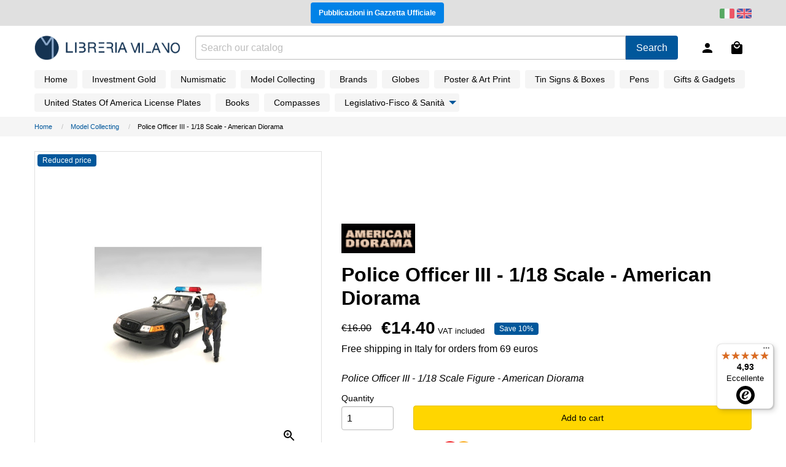

--- FILE ---
content_type: text/html; charset=utf-8
request_url: https://www.libreriamilano.com/en/model-collecting/5906-police-officer-iii-118-scale-american-diorama.html
body_size: 39923
content:
<!doctype html>
<html lang="en-GB">
  <head>
    
      
  <meta charset="utf-8">


  <meta http-equiv="x-ua-compatible" content="ie=edge">



  <link rel="canonical" href="https://www.libreriamilano.com/en/model-collecting/5906-police-officer-iii-118-scale-american-diorama.html">

  <title>Police Officer III - 1/18 Scale - American Diorama | Libreria Concessionaria Milano s.r.l.</title>
  <meta name="description" content="Police Officer III - 1/18 Scale Figure - American Diorama">
    


        <link rel="alternate" href="https://www.libreriamilano.com/it/modellismo/5906-police-officer-iii-scala-118-american-diorama.html" hreflang="it">
      <link rel="alternate" href="https://www.libreriamilano.com/en/model-collecting/5906-police-officer-iii-118-scale-american-diorama.html" hreflang="en-gb">
  


  <meta name="viewport" content="width=device-width, initial-scale=1">



  <link rel="icon" type="image/vnd.microsoft.icon" href="/img/favicon.ico?1633335516">
  <link rel="shortcut icon" type="image/x-icon" href="/img/favicon.ico?1633335516">



    <link rel="stylesheet" href="/modules/embedgooglemybusinessreviews/views/css/google-places.css" type="text/css" media="all">
  <link rel="stylesheet" href="https://www.libreriamilano.com/themes/libreria-milano/assets/cache/theme-0b56df148.css" type="text/css" media="all">




  

  <script>
        var btSl = {"ajaxUrl":"https:\/\/www.libreriamilano.com\/en\/module\/facebookpsconnect\/ajax","token":"539ff726d16aecfe3985397eceec776a"};
        var cacheDays = "1";
        var controller = "product";
        var cutReviwes = "1";
        var googleMinRating = "4";
        var googlePlaceId = "ChIJjcBseK7GhkcRzlSB7VrGUEk";
        var lggoogleanalytics_link = "https:\/\/www.libreriamilano.com\/en\/module\/lggoogleanalytics\/gtag?token=5e68ee72a41b2e79b90364986d7eea5b";
        var lggoogleanalytics_token = "5e68ee72a41b2e79b90364986d7eea5b";
        var link_preorder_ajax = "https:\/\/www.libreriamilano.com\/en\/module\/pspreorder\/ajax?ajax=1&token=539ff726d16aecfe3985397eceec776a";
        var prestashop = {"cart":{"products":[],"totals":{"total":{"type":"total","label":"Total","amount":0,"value":"\u20ac0.00"},"total_including_tax":{"type":"total","label":"Total (tax incl.)","amount":0,"value":"\u20ac0.00"},"total_excluding_tax":{"type":"total","label":"Total (VAT excl.)","amount":0,"value":"\u20ac0.00"}},"subtotals":{"products":{"type":"products","label":"Subtotal","amount":0,"value":"\u20ac0.00"},"discounts":null,"shipping":{"type":"shipping","label":"Shipping","amount":0,"value":"Free"},"tax":null},"products_count":0,"summary_string":"0 items","vouchers":{"allowed":1,"added":[]},"discounts":[],"minimalPurchase":0,"minimalPurchaseRequired":""},"currency":{"name":"Euro","iso_code":"EUR","iso_code_num":"978","sign":"\u20ac"},"customer":{"lastname":null,"firstname":null,"email":null,"birthday":null,"newsletter":null,"newsletter_date_add":null,"optin":null,"website":null,"company":null,"siret":null,"ape":null,"is_logged":false,"gender":{"type":null,"name":null},"addresses":[]},"language":{"name":"English GB (English)","iso_code":"en","locale":"en-GB","language_code":"en-gb","is_rtl":"0","date_format_lite":"Y-m-d","date_format_full":"Y-m-d H:i:s","id":2},"page":{"title":"","canonical":null,"meta":{"title":"Police Officer III - 1\/18 Scale - American Diorama","description":"Police Officer III - 1\/18 Scale Figure - American Diorama","keywords":"","robots":"index"},"page_name":"product","body_classes":{"lang-en":true,"lang-rtl":false,"country-IT":true,"currency-EUR":true,"layout-full-width":true,"page-product":true,"tax-display-enabled":true,"product-id-5906":true,"product-Police Officer III - 1\/18 Scale - American Diorama":true,"product-id-category-12":true,"product-id-manufacturer-136":true,"product-id-supplier-0":true,"product-available-for-order":true},"admin_notifications":[]},"shop":{"name":"Libreria Concessionaria Milano s.r.l.","logo":"\/img\/libreria-milano-logo-1548345166.jpg","stores_icon":"\/img\/logo_stores.png","favicon":"\/img\/favicon.ico"},"urls":{"base_url":"https:\/\/www.libreriamilano.com\/","current_url":"https:\/\/www.libreriamilano.com\/en\/model-collecting\/5906-police-officer-iii-118-scale-american-diorama.html","shop_domain_url":"https:\/\/www.libreriamilano.com","img_ps_url":"https:\/\/www.libreriamilano.com\/img\/","img_cat_url":"https:\/\/www.libreriamilano.com\/img\/c\/","img_lang_url":"https:\/\/www.libreriamilano.com\/img\/l\/","img_prod_url":"https:\/\/www.libreriamilano.com\/img\/p\/","img_manu_url":"https:\/\/www.libreriamilano.com\/img\/m\/","img_sup_url":"https:\/\/www.libreriamilano.com\/img\/su\/","img_ship_url":"https:\/\/www.libreriamilano.com\/img\/s\/","img_store_url":"https:\/\/www.libreriamilano.com\/img\/st\/","img_col_url":"https:\/\/www.libreriamilano.com\/img\/co\/","img_url":"https:\/\/www.libreriamilano.com\/themes\/libreria-milano\/assets\/img\/","css_url":"https:\/\/www.libreriamilano.com\/themes\/libreria-milano\/assets\/css\/","js_url":"https:\/\/www.libreriamilano.com\/themes\/libreria-milano\/assets\/js\/","pic_url":"https:\/\/www.libreriamilano.com\/upload\/","pages":{"address":"https:\/\/www.libreriamilano.com\/address","addresses":"https:\/\/www.libreriamilano.com\/addresses","authentication":"https:\/\/www.libreriamilano.com\/login","cart":"https:\/\/www.libreriamilano.com\/cart","category":"https:\/\/www.libreriamilano.com\/index.php?controller=category","cms":"https:\/\/www.libreriamilano.com\/index.php?controller=cms","contact":"https:\/\/www.libreriamilano.com\/contact-us","discount":"https:\/\/www.libreriamilano.com\/discount","guest_tracking":"https:\/\/www.libreriamilano.com\/guest-tracking","history":"https:\/\/www.libreriamilano.com\/order-history","identity":"https:\/\/www.libreriamilano.com\/identity","index":"https:\/\/www.libreriamilano.com\/","my_account":"https:\/\/www.libreriamilano.com\/my-account","order_confirmation":"https:\/\/www.libreriamilano.com\/order-confirmation","order_detail":"https:\/\/www.libreriamilano.com\/order-detail","order_follow":"https:\/\/www.libreriamilano.com\/order-follow","order":"https:\/\/www.libreriamilano.com\/order","order_return":"https:\/\/www.libreriamilano.com\/order-return","order_slip":"https:\/\/www.libreriamilano.com\/credit-slip","pagenotfound":"https:\/\/www.libreriamilano.com\/page-not-found","password":"https:\/\/www.libreriamilano.com\/password-recovery","pdf_invoice":"https:\/\/www.libreriamilano.com\/pdf-invoice","pdf_order_return":"https:\/\/www.libreriamilano.com\/index.php?controller=pdf-order-return","pdf_order_slip":"https:\/\/www.libreriamilano.com\/index.php?controller=pdf-order-slip","prices_drop":"https:\/\/www.libreriamilano.com\/prices-drop","product":"https:\/\/www.libreriamilano.com\/index.php?controller=product","search":"https:\/\/www.libreriamilano.com\/search","sitemap":"https:\/\/www.libreriamilano.com\/Sitemap","stores":"https:\/\/www.libreriamilano.com\/stores","supplier":"https:\/\/www.libreriamilano.com\/supplier","register":"https:\/\/www.libreriamilano.com\/en\/login?create_account=1","order_login":"https:\/\/www.libreriamilano.com\/en\/order?login=1"},"alternative_langs":{"it":"https:\/\/www.libreriamilano.com\/it\/modellismo\/5906-police-officer-iii-scala-118-american-diorama.html","en-gb":"https:\/\/www.libreriamilano.com\/en\/model-collecting\/5906-police-officer-iii-118-scale-american-diorama.html"},"theme_assets":"\/themes\/libreria-milano\/assets\/","actions":{"logout":"https:\/\/www.libreriamilano.com\/en\/?mylogout="},"no_picture_image":{"bySize":{"cart_default":{"url":"https:\/\/www.libreriamilano.com\/img\/p\/en-default-cart_default.jpg","width":80,"height":80},"small_default":{"url":"https:\/\/www.libreriamilano.com\/img\/p\/en-default-small_default.jpg","width":128,"height":128},"home_default":{"url":"https:\/\/www.libreriamilano.com\/img\/p\/en-default-home_default.jpg","width":256,"height":256},"medium_default":{"url":"https:\/\/www.libreriamilano.com\/img\/p\/en-default-medium_default.jpg","width":384,"height":384},"large_default":{"url":"https:\/\/www.libreriamilano.com\/img\/p\/en-default-large_default.jpg","width":768,"height":768}},"small":{"url":"https:\/\/www.libreriamilano.com\/img\/p\/en-default-cart_default.jpg","width":80,"height":80},"medium":{"url":"https:\/\/www.libreriamilano.com\/img\/p\/en-default-home_default.jpg","width":256,"height":256},"large":{"url":"https:\/\/www.libreriamilano.com\/img\/p\/en-default-large_default.jpg","width":768,"height":768},"legend":""}},"configuration":{"display_taxes_label":true,"is_catalog":false,"show_prices":true,"opt_in":{"partner":false},"quantity_discount":{"type":"discount","label":"Discount"},"voucher_enabled":1,"return_enabled":0},"field_required":[],"breadcrumb":{"links":[{"title":"Home","url":"https:\/\/www.libreriamilano.com\/en\/"},{"title":"Model Collecting","url":"https:\/\/www.libreriamilano.com\/en\/12-model-collecting"},{"title":"Police Officer III - 1\/18 Scale - American Diorama","url":"https:\/\/www.libreriamilano.com\/en\/model-collecting\/5906-police-officer-iii-118-scale-american-diorama.html"}],"count":3},"link":{"protocol_link":"https:\/\/","protocol_content":"https:\/\/"},"time":1769020071,"static_token":"539ff726d16aecfe3985397eceec776a","token":"1f7dd91aea9d411c8d84bd47eec34b52"};
        var psemailsubscription_subscription = "https:\/\/www.libreriamilano.com\/en\/module\/ps_emailsubscription\/subscription";
        var renderOption = false;
        var secure_key = "bfc8716f64abfdc9195c07b1cde9cb49";
        var trustedshopseasyintegration_css = "https:\/\/www.libreriamilano.com\/modules\/trustedshopseasyintegration\/views\/css\/front\/front.1.1.2.css";
      </script>


<script src="https://static.elfsight.com/platform/platform.js" async></script>


  
<script type="text/javascript">
	(window.gaDevIds=window.gaDevIds||[]).push('d6YPbH');
	(function(i,s,o,g,r,a,m){i['GoogleAnalyticsObject']=r;i[r]=i[r]||function(){
	(i[r].q=i[r].q||[]).push(arguments)},i[r].l=1*new Date();a=s.createElement(o),
	m=s.getElementsByTagName(o)[0];a.async=1;a.src=g;m.parentNode.insertBefore(a,m)
	})(window,document,'script','https://www.google-analytics.com/analytics.js','ga');

            ga('create', 'UA-62725229-1', 'auto');
                    ga('set', 'anonymizeIp', true);
                ga('send', 'pageview');
    
    ga('require', 'ec');
</script>


<!-- Facebook Pixel Code -->
<script>

fabFacebookPixelRefreshUrl = '//www.libreriamilano.com/en/module/fabfacebookpixel/ajax';
customerGroups = 'Visitatore';
defaultCustomerGroup = '';

!function(f,b,e,v,n,t,s){if(f.fbq)return;n=f.fbq=function(){n.callMethod?
n.callMethod.apply(n,arguments):n.queue.push(arguments)};if(!f._fbq)f._fbq=n;
n.push=n;n.loaded=!0;n.version='2.0';n.queue=[];t=b.createElement(e);t.async=!0;
t.src=v;s=b.getElementsByTagName(e)[0];s.parentNode.insertBefore(t,s)}(window,
document,'script','https://connect.facebook.net/en_US/fbevents.js');
fbq('init',  '872094350217450' ); // Insert your pixel ID here.
fbq('track', 'PageView', {
	
	customer_groups: 'Visitatore',
	default_customer_group: ''
	
});
</script>

<noscript><img height="1" width="1" style="display:none"
src="https://www.facebook.com/tr?id=872094350217450&ev=PageView&noscript=1"
/></noscript>
<!-- DO NOT MODIFY -->
<!-- End Facebook Pixel Code -->


<script type="text/javascript">
    var url_basic_ets = 'https://www.libreriamilano.com/';
    var link_contact_ets = 'https://www.libreriamilano.com/en/module/ets_cfultimate/contact';
    var ets_cfu_recaptcha_enabled = 0;
    var iso_code = 'en';
                var hidden_referrence = 1;
    </script>
<!-- related products -->
<script type="text/javascript">
var unselectedmessage = "Please select any Related Product";
var ps_version = parseInt("1");
var currency_sign = "€";
var baseUri = "http://www.libreriamilano.com/";
var static_token = "539ff726d16aecfe3985397eceec776a";
var current_page = "product";
var cart_link = "https://www.libreriamilano.com/en/cart";
var script_path = "/modules/relatedproducts/views/js/related_products.js";
var rp_view = "grid";
</script>
<!-- Global site tag (gtag.js) - Google Analytics -->
<script type="text/javascript" async src="https://www.googletagmanager.com/gtag/js?id=G-FZ4CX7H69M"></script>
<script type="text/javascript">
  window.dataLayer = window.dataLayer || [];
  function gtag(){dataLayer.push(arguments);}
  gtag('js', new Date());
  gtag('config', 'G-FZ4CX7H69M'/*, {
    send_page_view: false
  }*/);
</script>
<script type="text/javascript">
  gtag('event', 'view_item', {
    currency: 'EUR',
    items: [
        {
      item_id: '5906',
      item_name: 'Police Officer III - Scala 1/18 - American Diorama',
      discount: 1.6,
      affiliation: 'Libreria Concessionaria Milano s.r.l.',
      item_brand: 'American Diorama',
      item_category: 'Modellismo',
      item_variant: '',
      price: 14.4,
      currency: 'EUR',
      quantity: 1
    }        ],
    value: 14.4
  });
</script>

<script type="text/javascript" style="display: none">
	//Common vars
    var apc_link = "https://www.libreriamilano.com/en/module/advancedpopupcreator/popup";
    var apc_token = "539ff726d16aecfe3985397eceec776a";
    var apc_product = "5906";
    var apc_category = "0";
    var apc_supplier = "0";
    var apc_manufacturer = "0";
    var apc_cms = "";
    var apc_controller = "product";
    var apc_exit_popups = 0;
</script>
                      <script
                            src="https://integrations.etrusted.com/applications/widget.js/v2"
                            async=""
                            defer=""
                      ></script>
            


    
  <meta property="og:type" content="product">
  <meta property="og:url" content="https://www.libreriamilano.com/en/model-collecting/5906-police-officer-iii-118-scale-american-diorama.html">
  <meta property="og:title" content="Police Officer III - 1/18 Scale - American Diorama">
  <meta property="og:site_name" content="Libreria Concessionaria Milano s.r.l.">
  <meta property="og:description" content="Police Officer III - 1/18 Scale Figure - American Diorama">
  <meta property="og:image" content="https://www.libreriamilano.com/20744-large_default/police-officer-iii-118-scale-american-diorama.jpg">
  <meta property="product:pretax_price:amount" content="11.803279">
  <meta property="product:pretax_price:currency" content="EUR">
  <meta property="product:price:amount" content="14.4">
  <meta property="product:price:currency" content="EUR">
  
  </head>

  <body id="product" class="lang-en country-it currency-eur layout-full-width page-product tax-display-enabled product-id-5906 product-police-officer-iii-1-18-scale-american-diorama product-id-category-12 product-id-manufacturer-136 product-id-supplier-0 product-available-for-order">

    
      

    

    <header id="header">
      
        
  
  

  <div id="ee-top-bar">
    <div class="header-banner">
      <div class="grid-container">
        <div class="grid-x align-middle">
          <div class="cell auto">
            
            <div id="ee-top-button">
              <a href="https://www.libreriamilano.com/it/content/9-pubblicazioni-in-gazzetta-ufficiale" class="button small"><strong>Pubblicazioni in Gazzetta Ufficiale</strong></a>
            </div>
          </div>
          
          <div class="cell shrink">
            <div class="cell">
  <div id="_desktop_language_selector">
    <div class="language-selector-wrapper">
      <div class="language-selector text-right">
                  <span>
            <a href="https://www.libreriamilano.com/it/modellismo/5906-police-officer-iii-scala-118-american-diorama.html" data-iso-code="it"><img class="lang-flag" src="https://www.libreriamilano.com/img/l/1.jpg" alt="it" width="24px"/></a>
          </span>
                  <span class="current ee-en">
            <a href="https://www.libreriamilano.com/en/model-collecting/5906-police-officer-iii-118-scale-american-diorama.html" data-iso-code="en"><img class="lang-flag" src="https://www.libreriamilano.com/img/l/2.jpg" alt="en" width="24px"/></a>
          </span>
              </div>
    </div>
  </div>
</div>
          </div>
        </div>
      </div>
    </div>
</div>



  <div id="ee-header">
    <div class="grid-container">
      <div class="grid-x align-middle">
        <div class="cell shrink hide-for-large">
          <div id="ee-menu-icon">
            <div class="ee-touch-area" data-open="ee-main-menu">
              <svg height="24" viewBox="0 0 24 24" width="24" xmlns="http://www.w3.org/2000/svg"><path d="M0 0h24v24H0z" fill="none"/><path d="M3 18h18v-2H3v2zm0-5h18v-2H3v2zm0-7v2h18V6H3z"/></svg>
            </div>
          </div>
        </div>

        <div id="ee-logo" class="cell auto large-shrink">
          <a href="https://www.libreriamilano.com/"><img src="/img/libreria-milano-logo-1548345166.jpg" alt="Libreria Concessionaria Milano s.r.l."></a>
        </div>

        <div id="ee-account-login" class="cell shrink">
  <div id="_desktop_user_info">
    <div class="user-info">
      <a class="account" href="https://www.libreriamilano.com/en/my-account" rel="nofollow">
        <span class="ee-touch-area">
          <svg xmlns="http://www.w3.org/2000/svg" width="24" height="24" viewBox="0 0 24 24"><path d="M12 12c2.21 0 4-1.79 4-4s-1.79-4-4-4-4 1.79-4 4 1.79 4 4 4zm0 2c-2.67 0-8 1.34-8 4v2h16v-2c0-2.66-5.33-4-8-4z"/><path d="M0 0h24v24H0z" fill="none"/></svg>
        </span>
      </a>
    </div>
  </div>
</div><div id="ee-cart-icon" class="cell shrink">
  <div id="_desktop_cart">
    <div class="blockcart cart-preview inactive" data-refresh-url="//www.libreriamilano.com/en/module/ps_shoppingcart/ajax">
      <a rel="nofollow" href="//www.libreriamilano.com/en/cart?action=show">
        <div class="ee-touch-area">
          <svg xmlns="http://www.w3.org/2000/svg" width="24" height="24" viewBox="0 0 24 24"><path d="M12,13A5,5 0 0,1 7,8H9A3,3 0 0,0 12,11A3,3 0 0,0 15,8H17A5,5 0 0,1 12,13M12,3A3,3 0 0,1 15,6H9A3,3 0 0,1 12,3M19,6H17A5,5 0 0,0 12,1A5,5 0 0,0 7,6H5C3.89,6 3,6.89 3,8V20A2,2 0 0,0 5,22H19A2,2 0 0,0 21,20V8C21,6.89 20.1,6 19,6Z" /></svg>
        </div>
              </a>
    </div>
  </div>
</div><div id="ee-search" class="cell large-auto">
  <div id="search_widget" class="search-widget" data-search-controller-url="//www.libreriamilano.com/en/search">
    <form method="get" action="//www.libreriamilano.com/en/search">
      <input type="hidden" name="controller" value="search">

      <div class="input-group">
        <input id="ee-search-input" class="input-group-field" type="text" name="s" value="" placeholder="Search our catalog" aria-label="Search">

        <div class="input-group-button">
          <button id="ee-search-button" class="button" type="submit">Search</button>
        </div>
      </div>
    </form>
  </div>
</div>
      </div>
    </div>
  </div>



  <div id="ee-main-menu" class="off-canvas in-canvas-for-large position-left" data-off-canvas>
    <div class="header-top">
      <div id="ee-menu-close" class="hide-for-large">
        <div class="grid-container">
          <div class="grid-x align-middle">
            <div class="cell auto">
              <a href="https://www.libreriamilano.com/"><img src="/img/libreria-milano-logo-1548345166.jpg" alt="Libreria Concessionaria Milano s.r.l."></a>
            </div>

            <div class="cell shrink text-right">
              <div class="ee-touch-area ee-close-icon" data-close>
                <svg height="24" viewBox="0 0 24 24" width="24" xmlns="http://www.w3.org/2000/svg"><path d="M19 6.41L17.59 5 12 10.59 6.41 5 5 6.41 10.59 12 5 17.59 6.41 19 12 13.41 17.59 19 19 17.59 13.41 12z"/><path d="M0 0h24v24H0z" fill="none"/></svg>
              </div>
            </div>
          </div>
        </div>
      </div>

      <div class="grid-container">
        <div class="grid-x">
          <div class="cell">
            
<div class="menu-main-container">
 
  <ul id="menu-main" class="menu vertical accordion-menu large-horizontal" data-responsive-menu="accordion large-dropdown" data-depth="0"><li class="link"><a href="https://www.libreriamilano.com/" >Home</a>
  </li><li class="category"><a href="https://www.libreriamilano.com/en/29-investment-gold" >Investment Gold</a>
  </li><li class="category"><a href="https://www.libreriamilano.com/en/10-numismatic" >Numismatic</a>
  </li><li class="category"><a href="https://www.libreriamilano.com/en/12-model-collecting" >Model Collecting</a>
  </li><li class="category"><a href="https://www.libreriamilano.com/en/27-brands" >Brands</a>
  </li><li class="category"><a href="https://www.libreriamilano.com/en/16-globes" >Globes</a>
  </li><li class="category"><a href="https://www.libreriamilano.com/en/17-poster-art-print" >Poster &amp; Art Print</a>
  </li><li class="category"><a href="https://www.libreriamilano.com/en/19-tin-signs-boxes" >Tin Signs &amp; Boxes</a>
  </li><li class="category"><a href="https://www.libreriamilano.com/en/15-pens" >Pens</a>
  </li><li class="category"><a href="https://www.libreriamilano.com/en/44-gifts-gadgets" >Gifts &amp; Gadgets</a>
  </li><li class="category"><a href="https://www.libreriamilano.com/en/46-united-states-of-america-license-plates" >United States Of America License Plates</a>
  </li><li class="category"><a href="https://www.libreriamilano.com/en/18-books" >Books</a>
  </li><li class="category"><a href="https://www.libreriamilano.com/en/129-compasses" >Compasses</a>
  </li><li class="category"><a href="https://www.libreriamilano.com/en/47-legislativo-fisco-sanita" >Legislativo-Fisco &amp; Sanità</a>
  <ul class="menu vertical accordion-menu nested" data-depth="1"><li class="category"><a href="https://www.libreriamilano.com/en/144-pharmacopoeia" >Pharmacopoeia</a>
  </li></ul></li></ul>
</div>
          </div>
        </div>
      </div>
    </div>

    
  </div>
      
    </header>

    

    
      <div id="ee-breadcrumb">
  <div class="grid-container">
    <nav data-depth="3">
      <ul class="breadcrumbs" itemscope itemtype="http://schema.org/BreadcrumbList">
        
                      
              <li itemprop="itemListElement" itemscope itemtype="http://schema.org/ListItem">
                                  <a itemprop="item" href="https://www.libreriamilano.com/en/">
                    <span itemprop="name">Home</span>
                  </a>
                                <meta itemprop="position" content="1">
              </li>
            
                      
              <li itemprop="itemListElement" itemscope itemtype="http://schema.org/ListItem">
                                  <a itemprop="item" href="https://www.libreriamilano.com/en/12-model-collecting">
                    <span itemprop="name">Model Collecting</span>
                  </a>
                                <meta itemprop="position" content="2">
              </li>
            
                      
              <li itemprop="itemListElement" itemscope itemtype="http://schema.org/ListItem">
                                  <span itemprop="name">Police Officer III - 1/18 Scale - American Diorama</span>
                                <meta itemprop="position" content="3">
              </li>
            
                  
      </ul>
    </nav>
  </div>
</div>
    

    
      <aside id="notifications">
  <div class="grid-container">
    
    
    
      </div>
</aside>
    
    
    

    

    
  <div id="content-wrapper">
    
    
  <div id="main" itemscope itemtype="https://schema.org/Product">
    <meta itemprop="url" content="https://www.libreriamilano.com/en/model-collecting/5906-police-officer-iii-118-scale-american-diorama.html">

    
    <section id="ee-product-main">
      <div class="grid-container">
        <div class="grid-x grid-padding-x">
          <div class="cell large-5">
            <div id="ee-product-image-container">
              <div class="images-container">
  
    <div class="product-cover text-center">
              <img class="js-qv-product-cover" src="https://www.libreriamilano.com/20744-large_default/police-officer-iii-118-scale-american-diorama.jpg" alt="" title="" itemprop="image">
        <div class="layer">
          <div class="ee-touch-area zoom-in" data-open="ee-product-reveal">
            <svg xmlns="http://www.w3.org/2000/svg" width="24" height="24" viewBox="0 0 24 24"><path d="M15.5 14h-.79l-.28-.27C15.41 12.59 16 11.11 16 9.5 16 5.91 13.09 3 9.5 3S3 5.91 3 9.5 5.91 16 9.5 16c1.61 0 3.09-.59 4.23-1.57l.27.28v.79l5 4.99L20.49 19l-4.99-5zm-6 0C7.01 14 5 11.99 5 9.5S7.01 5 9.5 5 14 7.01 14 9.5 11.99 14 9.5 14z"/><path fill="none" d="M0 0h24v24H0V0z"/><path d="M12 10h-2v2H9v-2H7V9h2V7h1v2h2v1z"/></svg>
          </div>
        </div>
          </div>
  

  
    <div id="ee-product-thumbs-container" class="js-qv-mask mask">
      <div id="ee-product-thumbs" class="swiper-container">
        <div class="swiper-wrapper product-images js-qv-product-images">
                      <div class="swiper-slide thumb-container">
              <img
                class="thumb js-thumb  selected "
                data-image-medium-src="https://www.libreriamilano.com/20744-medium_default/police-officer-iii-118-scale-american-diorama.jpg"
                data-image-large-src="https://www.libreriamilano.com/20744-large_default/police-officer-iii-118-scale-american-diorama.jpg"
                src="https://www.libreriamilano.com/20744-home_default/police-officer-iii-118-scale-american-diorama.jpg"
                alt=""
                width="100"
                itemprop="image"
              >
            </div>
                      <div class="swiper-slide thumb-container">
              <img
                class="thumb js-thumb "
                data-image-medium-src="https://www.libreriamilano.com/20745-medium_default/police-officer-iii-118-scale-american-diorama.jpg"
                data-image-large-src="https://www.libreriamilano.com/20745-large_default/police-officer-iii-118-scale-american-diorama.jpg"
                src="https://www.libreriamilano.com/20745-home_default/police-officer-iii-118-scale-american-diorama.jpg"
                alt=""
                width="100"
                itemprop="image"
              >
            </div>
                  </div>

        <div class="swiper-pagination"></div>
      </div>
    </div>
  
</div>


              <div class="product-flags">
                                  <div class="label product-flag discount">Reduced price</div>
                              </div>
            </div>
          </div>

          <div class="cell large-7 align-self-middle product-actions">
            <div id="ee-product-brand-logo" class="show-for-large">
                                                <img src="https://www.libreriamilano.com/img/m/136.jpg" class="img img-thumbnail manufacturer-logo" alt="American Diorama">
                                          </div>

            <div id="ee-product-title-price">
              <p class="hide-for-large"><span>American Diorama</span></p>

              <h1 itemprop="name">Police Officer III - 1/18 Scale - American Diorama</h1>

                <div class="product-prices grid-x align-middle">
    
              <div class="product-discount cell shrink">
          
          <span class="regular-price"><del>€16.00</del></span>
        </div>
          

    
      <div class="product-price cell shrink has-discount" itemprop="offers" itemscope itemtype="https://schema.org/Offer">
        <link itemprop="availability" href="https://schema.org/InStock"/>
        <meta itemprop="priceCurrency" content="EUR">

        <div class="current-price">
          <p class="ee-price" itemprop="price" content="14.4"><strong class="lead">€14.40</strong> 
                                          <small>VAT included</small>
                                    </p>

        </div>
      </div>

              <div class="cell auto">
                      <span class="label discount discount-percentage">Save 10%</span>
             
        </div>
      
      
              

              <div class="cell">
                      <p>Free shipping in Italy for orders from 69 euros</p>
                  </div>

            
            
    

    

    <div class="cell tax-shipping-delivery-label">
      
      

              
          </div>
  </div>
            </div>

            <div id="ee-product-information">
              <div id="product-description-short" itemprop="description">
                <address>Police Officer III - 1/18 Scale Figure - American Diorama</address>
              </div>
            </div>

            <div>
              <form action="https://www.libreriamilano.com/cart" method="post" id="add-to-cart-or-refresh">
                <input type="hidden" name="token" value="539ff726d16aecfe3985397eceec776a">
                <input type="hidden" name="id_product" value="5906" id="product_page_product_id">
                <input type="hidden" name="id_customization" value="0" id="product_customization_id">
    
                <div class="product-variants">
  </div>

                <div class="product-add-to-cart">
      
      <div id="product-availability">
                              <p class="ee-success"><!--<strong>Click here for more informations!</strong>--></p>
                        </div>
    

    
      <div class="product-quantity">
        <div class="grid-x grid-padding-x align-bottom">
          <div class="cell medium-2">
            <div class="qty">
              <label for="qty" class="control-label">Quantity
                <input type="number" name="qty" id="quantity_wanted" value="1" min="1" aria-label="Quantity">
              </label>
            </div>
          </div>

          <div class="cell medium-10">
            <div class="add">
              <button class="ee-cta add-to-cart button expanded" data-button-action="add-to-cart" type="submit" >
                Add to cart
              </button>
            </div>
          </div>
        </div>
      </div>
    

    
          
  </div>
                
                  <div class="product-additional-info">
  
  <img src="https://www.libreriamilano.com/modules/ps_checkout/views/img/paypal.svg" width="25px">
  <img src="https://www.libreriamilano.com/img/cms/ico-visa.svg" width="60px;">
  <img src="https://www.libreriamilano.com/img/cms/ico-amex.svg" width="60px;">
  <img src="https://www.libreriamilano.com/img/cms/ico-mastercard.svg" width="60px;">
</div>                
                
                <input class="product-refresh ps-hidden-by-js" name="refresh" type="submit" value="Refresh">
              </form>
            </div>


                          <div id="product-reference">
                <p><strong>Reference <span itemprop="sku">AD24013</span></strong></p>
              </div>
                      </div>
        </div>
      </div>
    </section>

    <section class="ee-secondary-area">
      <div class="grid-container">
        <div id="ee-value-proposition" class="grid-x grid-padding-x grid-padding-y medium-up-2 large-up-4">
          <div class="ee-value-proposition cell">
  <div class="grid-x align-middle">
    <div class="cell shrink">
      <svg xmlns="http://www.w3.org/2000/svg" width="24" height="24" viewBox="0 0 24 24"><path d="M0 0h24v24H0z" fill="none"/><path d="M13 3c-4.97 0-9 4.03-9 9H1l3.89 3.89.07.14L9 12H6c0-3.87 3.13-7 7-7s7 3.13 7 7-3.13 7-7 7c-1.93 0-3.68-.79-4.94-2.06l-1.42 1.42C8.27 19.99 10.51 21 13 21c4.97 0 9-4.03 9-9s-4.03-9-9-9zm-1 5v5l4.28 2.54.72-1.21-3.5-2.08V8H12z"/></svg>
    </div>

    <div class="cell auto">
      <p><strong>Since 1977 in the heart of Milano</strong></p>
      <p><small>Official Dealer Istituto Poligrafico e Zecca dello Stato</small></p>
    </div>
  </div>
</div>

<div class="ee-value-proposition cell">
  <div class="grid-x align-middle">
    <div class="cell shrink">
        <!--<svg xmlns="http://www.w3.org/2000/svg" width="24" height="24" viewBox="0 0 24 24"><path d="M12 17.27L18.18 21l-1.64-7.03L22 9.24l-7.19-.61L12 2 9.19 8.63 2 9.24l5.46 4.73L5.82 21z"/><path d="M0 0h24v24H0z" fill="none"/></svg>-->
        <img src="https://www.libreriamilano.com/img/cms/logo-oam.png" alt="oam" width="80px">
    </div>

    <div class="cell auto">
      <p><strong>Professional Gold Operator (OPO)</strong></p>
      <p><small>Bank of Italy authorization n&deg; 500823</small></p>
    </div>
  </div>
</div>

<div class="ee-value-proposition cell">
  <div class="grid-x align-middle">
    <div class="cell shrink">
      <svg xmlns="http://www.w3.org/2000/svg" width="24" height="24" viewBox="0 0 24 24"><path d="M0 0h24v24H0z" fill="none"/><path d="M12 1L3 5v6c0 5.55 3.84 10.74 9 12 5.16-1.26 9-6.45 9-12V5l-9-4zm-2 16l-4-4 1.41-1.41L10 14.17l6.59-6.59L18 9l-8 8z"/></svg>
    </div>

    <div class="cell auto">
      <p><strong>Fast shipping and free returns</strong></p>
      <p><small>Free delivery over 69 &euro;</small></p>
    </div>
  </div>
</div>

<div class="ee-value-proposition cell">
  <div class="grid-x align-middle">
    <div class="cell shrink">
      <svg xmlns="http://www.w3.org/2000/svg" width="24" height="24" viewBox="0 0 24 24"><path d="M0 0h24v24H0z" fill="none"/><path d="M20 8h-3V4H3c-1.1 0-2 .9-2 2v11h2c0 1.66 1.34 3 3 3s3-1.34 3-3h6c0 1.66 1.34 3 3 3s3-1.34 3-3h2v-5l-3-4zM6 18.5c-.83 0-1.5-.67-1.5-1.5s.67-1.5 1.5-1.5 1.5.67 1.5 1.5-.67 1.5-1.5 1.5zm13.5-9l1.96 2.5H17V9.5h2.5zm-1.5 9c-.83 0-1.5-.67-1.5-1.5s.67-1.5 1.5-1.5 1.5.67 1.5 1.5-.67 1.5-1.5 1.5z"/></svg>
    </div>

    <div class="cell auto">
      <p><strong>Pick e Pay!</strong></p>
      <p><small>Pick up your order directly in store</small></p>
    </div>
  </div>
</div>        </div>
      </div>
    </section>

    <section id="ee-product-details">
      <div class="grid-container">
        <div class="grid-x grid-padding-x">
          <div class="cell large-6">
            <div id="ee-product-description">
              <h2>Description</h2>
              <p>Hand-painted poly-resin material figure 1:18</p><p>Fit all 1:18 scale buildings and dioramas.</p><p>Caution: adult collectibles. Not intended for children under 14 years old.</p><p><span style="text-decoration:underline;"><strong>Cars and other objects in the image are not included.</strong></span></p>
              
                          </div>
          </div>

          <div class="cell large-6">
                          <div id="ee-product-features">
                <h2>Data sheet</h2>

                <table>
                                      <tr>
                      <td>Scale</td>
                      <td>1/18</td>
                    </tr>
                                      <tr>
                      <td>Category</td>
                      <td>Cars</td>
                    </tr>
                                  </table>
              </div>
                      </div>
        </div>
      </div>
    </section>
        
    <script type="text/javascript">
        document.addEventListener('DOMContentLoaded', function() {
            var MBG = GoogleAnalyticEnhancedECommerce;
            MBG.setCurrency('EUR');
            MBG.addProductDetailView({"id":0,"name":false,"category":false,"brand":"","variant":false,"type":"typical","position":"0","quantity":1,"list":"product","url":"","price":null});
        });
    </script>
    

<!-- Facebook Pixel Code -->
<script>
fbq('track', 'ViewContent', {

content_type: 'product',
content_ids: [''],
content_name: '',
content_category: '',
value: '0.00',
currency: 'EUR',
customer_groups: 'Visitatore',
default_customer_group: ''

});
</script>




<script type="application/ld+json">
    {

        "@context":"https://schema.org",
        "@type":"Product",
        "productID":"",
        "name":"",
        "description":"",
        "url":"https://www.libreriamilano.com/en/-.html",
        "image":"https://www.libreriamilano.com/-large_default/.jpg",
        "brand":"",
        "offers": [
            {
            
                "@type": "Offer",
                "price": "0.00",
                "priceCurrency": "EUR",
                "itemCondition": "https://schema.org/NewCondition",
                "availability": "https://schema.org/InStock"
                        
            }
        ]
    }
    
</script>


<!-- DO NOT MODIFY -->
<!-- End Facebook Pixel Code -->
<!-- related products -->
        <link rel="stylesheet" href="https://cdnjs.cloudflare.com/ajax/libs/font-awesome/4.7.0/css/font-awesome.min.css">
      <div id="idTab0" class="related_main_wrapper">
        <div class=" ps_new related_wrapper_inner clearfix">
            <div class="related_products">
              <div class=" ps_new title">
                <h2>Related Products</h2>
              </div>
              <div class="posts_block">
                <div id="owl-related-products-block" class="owl-carousel owl-theme owl-related-products-block">
                                    <div class="item clearfix">
                                                  <div class=" ps_new rp_image">
                            <div class=" ps_new image_overlay">
                              <a href="https://www.libreriamilano.com/en/model-collecting/58-alfa-romeo-alfasud-1974-red-118-scale-kk-scale.html">
                              <img src="https://www.libreriamilano.com/15088-home_default/alfa-romeo-alfasud-1974-red-118-scale-kk-scale.jpg" alt="Alfa Romeo Alfasud - 1974 - Red - 1/18 Scale - KK-Scale" title="Alfa Romeo Alfasud - 1974 - Red - 1/18 Scale - KK-Scale">
                              </a>
                            </div>
                          </div>
                                                    <div class="rp_content clearfix">
                            <h3 class=" ps_new related_product_name">
                              <a href="https://www.libreriamilano.com/en/model-collecting/58-alfa-romeo-alfasud-1974-red-118-scale-kk-scale.html">
                              Alfa Romeo Alfasud - 1974 - Red - 1/18 Scale - KK-Scale
                                                            </a>
                            </h3>
                            <div class="bottom_block">
                              <div class="related_product_price">
                                <strong>€90.25</strong>
                              </div>
                              <div class="related_checkbox">
                                <button class="btn btn-info button rp_select_button" onclick="addRelatedProducts('90.249999', this, null, 1)"> Select
                                  <input type="checkbox" data-ipa="0" data-price="90.249999" class="input relproductcheckbox related_check" value="58"/>
                                </button>
                              </div>
                            </div>
                          </div>
                      </div>
                                      <div class="item clearfix">
                                                  <div class=" ps_new rp_image">
                            <div class=" ps_new image_overlay">
                              <a href="https://www.libreriamilano.com/en/model-collecting/120-us-capitol-building-3d-puzzle-830715946290.html">
                              <img src="https://www.libreriamilano.com/165-home_default/us-capitol-building-3d-puzzle.jpg" alt="US Capitol Building - 3D Puzzle" title="US Capitol Building - 3D Puzzle">
                              </a>
                            </div>
                          </div>
                                                    <div class="rp_content clearfix">
                            <h3 class=" ps_new related_product_name">
                              <a href="https://www.libreriamilano.com/en/model-collecting/120-us-capitol-building-3d-puzzle-830715946290.html">
                              US Capitol Building - 3D Puzzle
                                                            </a>
                            </h3>
                            <div class="bottom_block">
                              <div class="related_product_price">
                                <strong>€25.20</strong>
                              </div>
                              <div class="related_checkbox">
                                <button class="btn btn-info button rp_select_button" onclick="addRelatedProducts('25.2', this, null, 1)"> Select
                                  <input type="checkbox" data-ipa="0" data-price="25.2" class="input relproductcheckbox related_check" value="120"/>
                                </button>
                              </div>
                            </div>
                          </div>
                      </div>
                                      <div class="item clearfix">
                                                  <div class=" ps_new rp_image">
                            <div class=" ps_new image_overlay">
                              <a href="https://www.libreriamilano.com/en/model-collecting/126-white-house-led-3d-puzzle-830715949086.html">
                              <img src="https://www.libreriamilano.com/176-home_default/white-house-led-3d-puzzle.jpg" alt="White House - LED 3D Puzzle" title="White House - LED 3D Puzzle">
                              </a>
                            </div>
                          </div>
                                                    <div class="rp_content clearfix">
                            <h3 class=" ps_new related_product_name">
                              <a href="https://www.libreriamilano.com/en/model-collecting/126-white-house-led-3d-puzzle-830715949086.html">
                              White House - LED 3D Puzzle
                                                            </a>
                            </h3>
                            <div class="bottom_block">
                              <div class="related_product_price">
                                <strong>€30.60</strong>
                              </div>
                              <div class="related_checkbox">
                                <button class="btn btn-info button rp_select_button" onclick="addRelatedProducts('30.599999', this, null, 1)"> Select
                                  <input type="checkbox" data-ipa="0" data-price="30.599999" class="input relproductcheckbox related_check" value="126"/>
                                </button>
                              </div>
                            </div>
                          </div>
                      </div>
                                      <div class="item clearfix">
                                                  <div class=" ps_new rp_image">
                            <div class=" ps_new image_overlay">
                              <a href="https://www.libreriamilano.com/en/model-collecting/2290-vim-avia-boeing-777-200-vp-bva-1200-scale.html">
                              <img src="https://www.libreriamilano.com/4334-home_default/vim-avia-boeing-777-200-vp-bva-1200-scale.jpg" alt="Vim Avia Boeing 777-200 - VP-BVA - 1/200 Scale" title="Vim Avia Boeing 777-200 - VP-BVA - 1/200 Scale">
                              </a>
                            </div>
                          </div>
                                                    <div class="rp_content clearfix">
                            <h3 class=" ps_new related_product_name">
                              <a href="https://www.libreriamilano.com/en/model-collecting/2290-vim-avia-boeing-777-200-vp-bva-1200-scale.html">
                              Vim Avia Boeing 777-200 - VP-BVA - 1/200 Scale
                                                            </a>
                            </h3>
                            <div class="bottom_block">
                              <div class="related_product_price">
                                <strong>€34.20</strong>
                              </div>
                              <div class="related_checkbox">
                                <button class="btn btn-info button rp_select_button" onclick="addRelatedProducts('34.2', this, null, 1)"> Select
                                  <input type="checkbox" data-ipa="0" data-price="34.2" class="input relproductcheckbox related_check" value="2290"/>
                                </button>
                              </div>
                            </div>
                          </div>
                      </div>
                                      <div class="item clearfix">
                                                  <div class=" ps_new rp_image">
                            <div class=" ps_new image_overlay">
                              <a href="https://www.libreriamilano.com/en/model-collecting/2987-bugatti-chiron-sport-redblack-118-scale-bburago.html">
                              <img src="https://www.libreriamilano.com/15783-home_default/bugatti-chiron-sport-redblack-118-scale-bburago.jpg" alt="Bugatti Chiron Sport - Red/Black - 1/18 Scale - Bburago" title="Bugatti Chiron Sport - Red/Black - 1/18 Scale - Bburago">
                              </a>
                            </div>
                          </div>
                                                    <div class="rp_content clearfix">
                            <h3 class=" ps_new related_product_name">
                              <a href="https://www.libreriamilano.com/en/model-collecting/2987-bugatti-chiron-sport-redblack-118-scale-bburago.html">
                              Bugatti Chiron Sport - Red/Black - 1/18 Scale - Bburago
                                                            </a>
                            </h3>
                            <div class="bottom_block">
                              <div class="related_product_price">
                                <strong>€51.30</strong>
                              </div>
                              <div class="related_checkbox">
                                <button class="btn btn-info button rp_select_button" onclick="addRelatedProducts('51.3', this, null, 1)"> Select
                                  <input type="checkbox" data-ipa="0" data-price="51.3" class="input relproductcheckbox related_check" value="2987"/>
                                </button>
                              </div>
                            </div>
                          </div>
                      </div>
                                      <div class="item clearfix">
                                                  <div class=" ps_new rp_image">
                            <div class=" ps_new image_overlay">
                              <a href="https://www.libreriamilano.com/en/model-collecting/3008-chevrolet-camaro-fifty-2017-118-scale-maisto.html">
                              <img src="https://www.libreriamilano.com/14817-home_default/chevrolet-camaro-fifty-2017-118-scale-maisto.jpg" alt="Chevrolet Camaro Fifty - 2017 - 1/18 Scale - Maisto" title="Chevrolet Camaro Fifty - 2017 - 1/18 Scale - Maisto">
                              </a>
                            </div>
                          </div>
                                                    <div class="rp_content clearfix">
                            <h3 class=" ps_new related_product_name">
                              <a href="https://www.libreriamilano.com/en/model-collecting/3008-chevrolet-camaro-fifty-2017-118-scale-maisto.html">
                              Chevrolet Camaro Fifty - 2017 - 1/18 Scale - Maisto
                                                            </a>
                            </h3>
                            <div class="bottom_block">
                              <div class="related_product_price">
                                <strong>€52.20</strong>
                              </div>
                              <div class="related_checkbox">
                                <button class="btn btn-info button rp_select_button" onclick="addRelatedProducts('52.2', this, null, 1)"> Select
                                  <input type="checkbox" data-ipa="0" data-price="52.2" class="input relproductcheckbox related_check" value="3008"/>
                                </button>
                              </div>
                            </div>
                          </div>
                      </div>
                                      <div class="item clearfix">
                                                  <div class=" ps_new rp_image">
                            <div class=" ps_new image_overlay">
                              <a href="https://www.libreriamilano.com/en/model-collecting/3065-empire-state-building-led-3d-puzzle.html">
                              <img src="https://www.libreriamilano.com/7100-home_default/empire-state-building-led-3d-puzzle.jpg" alt="Empire State Building - LED 3D Puzzle" title="Empire State Building - LED 3D Puzzle">
                              </a>
                            </div>
                          </div>
                                                    <div class="rp_content clearfix">
                            <h3 class=" ps_new related_product_name">
                              <a href="https://www.libreriamilano.com/en/model-collecting/3065-empire-state-building-led-3d-puzzle.html">
                              Empire State Building - LED 3D Puzzle
                                                            </a>
                            </h3>
                            <div class="bottom_block">
                              <div class="related_product_price">
                                <strong>€30.60</strong>
                              </div>
                              <div class="related_checkbox">
                                <button class="btn btn-info button rp_select_button" onclick="addRelatedProducts('30.599999', this, null, 1)"> Select
                                  <input type="checkbox" data-ipa="0" data-price="30.599999" class="input relproductcheckbox related_check" value="3065"/>
                                </button>
                              </div>
                            </div>
                          </div>
                      </div>
                                      <div class="item clearfix">
                                                  <div class=" ps_new rp_image">
                            <div class=" ps_new image_overlay">
                              <a href="https://www.libreriamilano.com/en/model-collecting/3081-vespa-150-vl-sidecar-16-scale.html">
                              <img src="https://www.libreriamilano.com/17088-home_default/vespa-150-vl-sidecar-16-scale.jpg" alt="Vespa 150 VL - Sidecar - 1/6 Scale" title="Vespa 150 VL - Sidecar - 1/6 Scale">
                              </a>
                            </div>
                          </div>
                                                    <div class="rp_content clearfix">
                            <h3 class=" ps_new related_product_name">
                              <a href="https://www.libreriamilano.com/en/model-collecting/3081-vespa-150-vl-sidecar-16-scale.html">
                              Vespa 150 VL - Sidecar - 1/6 Scale
                                                            </a>
                            </h3>
                            <div class="bottom_block">
                              <div class="related_product_price">
                                <strong>€75.05</strong>
                              </div>
                              <div class="related_checkbox">
                                <button class="btn btn-info button rp_select_button" onclick="addRelatedProducts('75.05', this, null, 1)"> Select
                                  <input type="checkbox" data-ipa="0" data-price="75.05" class="input relproductcheckbox related_check" value="3081"/>
                                </button>
                              </div>
                            </div>
                          </div>
                      </div>
                                      <div class="item clearfix">
                                                  <div class=" ps_new rp_image">
                            <div class=" ps_new image_overlay">
                              <a href="https://www.libreriamilano.com/en/model-collecting/3617-ups-boeing-747-8f-1250-scale.html">
                              <img src="https://www.libreriamilano.com/16893-home_default/ups-boeing-747-8f-1250-scale.jpg" alt="UPS Boeing 747-8F - 1/250 Scale" title="UPS Boeing 747-8F - 1/250 Scale">
                              </a>
                            </div>
                          </div>
                                                    <div class="rp_content clearfix">
                            <h3 class=" ps_new related_product_name">
                              <a href="https://www.libreriamilano.com/en/model-collecting/3617-ups-boeing-747-8f-1250-scale.html">
                              UPS Boeing 747-8F - 1/250 Scale
                                                            </a>
                            </h3>
                            <div class="bottom_block">
                              <div class="related_product_price">
                                <strong>€32.30</strong>
                              </div>
                              <div class="related_checkbox">
                                <button class="btn btn-info button rp_select_button" onclick="addRelatedProducts('32.299999', this, null, 1)"> Select
                                  <input type="checkbox" data-ipa="0" data-price="32.299999" class="input relproductcheckbox related_check" value="3617"/>
                                </button>
                              </div>
                            </div>
                          </div>
                      </div>
                                      <div class="item clearfix">
                                                  <div class=" ps_new rp_image">
                            <div class=" ps_new image_overlay">
                              <a href="https://www.libreriamilano.com/en/model-collecting/3625-lufthansa-airbus-a350-900-xwb-schwerin-new-colors-d-aixm-1200-scale-wgear.html">
                              <img src="https://www.libreriamilano.com/9607-home_default/lufthansa-airbus-a350-900-xwb-schwerin-new-colors-d-aixm-1200-scale-wgear.jpg" alt="Lufthansa Airbus A350-900 XWB - &quot;Schwerin&quot;- New Colors - D-AIXM - 1/200 Scale w/gear" title="Lufthansa Airbus A350-900 XWB - &quot;Schwerin&quot;- New Colors - D-AIXM - 1/200 Scale w/gear">
                              </a>
                            </div>
                          </div>
                                                    <div class="rp_content clearfix">
                            <h3 class=" ps_new related_product_name">
                              <a href="https://www.libreriamilano.com/en/model-collecting/3625-lufthansa-airbus-a350-900-xwb-schwerin-new-colors-d-aixm-1200-scale-wgear.html">
                              Lufthansa Airbus A350-900 XWB - &quot;Schwerin&quot;- New Colors - D-AIXM - 1/200 Scale w/gear
                                                            </a>
                            </h3>
                            <div class="bottom_block">
                              <div class="related_product_price">
                                <strong>€117.80</strong>
                              </div>
                              <div class="related_checkbox">
                                <button class="btn btn-info button rp_select_button" onclick="addRelatedProducts('117.8', this, null, 1)"> Select
                                  <input type="checkbox" data-ipa="0" data-price="117.8" class="input relproductcheckbox related_check" value="3625"/>
                                </button>
                              </div>
                            </div>
                          </div>
                      </div>
                                      <div class="item clearfix">
                                                  <div class=" ps_new rp_image">
                            <div class=" ps_new image_overlay">
                              <a href="https://www.libreriamilano.com/en/model-collecting/3998-british-airways-boeing-787-9-dreamliner-g-zbka-1200-scale.html">
                              <img src="https://www.libreriamilano.com/16889-home_default/british-airways-boeing-787-9-dreamliner-g-zbka-1200-scale.jpg" alt="British Airways Boeing 787-9 Dreamliner - G-ZBKA - 1/200 Scale" title="British Airways Boeing 787-9 Dreamliner - G-ZBKA - 1/200 Scale">
                              </a>
                            </div>
                          </div>
                                                    <div class="rp_content clearfix">
                            <h3 class=" ps_new related_product_name">
                              <a href="https://www.libreriamilano.com/en/model-collecting/3998-british-airways-boeing-787-9-dreamliner-g-zbka-1200-scale.html">
                              British Airways Boeing 787-9 Dreamliner - G-ZBKA - 1/200 Scale
                                                            </a>
                            </h3>
                            <div class="bottom_block">
                              <div class="related_product_price">
                                <strong>€34.20</strong>
                              </div>
                              <div class="related_checkbox">
                                <button class="btn btn-info button rp_select_button" onclick="addRelatedProducts('34.2', this, null, 1)"> Select
                                  <input type="checkbox" data-ipa="0" data-price="34.2" class="input relproductcheckbox related_check" value="3998"/>
                                </button>
                              </div>
                            </div>
                          </div>
                      </div>
                                      <div class="item clearfix">
                                                  <div class=" ps_new rp_image">
                            <div class=" ps_new image_overlay">
                              <a href="https://www.libreriamilano.com/en/model-collecting/4029-mini-cooper-13i-sport-pack-redfire-flag-118-scale-solido.html">
                              <img src="https://www.libreriamilano.com/14895-home_default/mini-cooper-13i-sport-pack-redfire-flag-118-scale-solido.jpg" alt="Mini Cooper 1.3i Sport Pack - Redfire &amp; Flag - 1/18 Scale - Solido" title="Mini Cooper 1.3i Sport Pack - Redfire &amp; Flag - 1/18 Scale - Solido">
                              </a>
                            </div>
                          </div>
                                                    <div class="rp_content clearfix">
                            <h3 class=" ps_new related_product_name">
                              <a href="https://www.libreriamilano.com/en/model-collecting/4029-mini-cooper-13i-sport-pack-redfire-flag-118-scale-solido.html">
                              Mini Cooper 1.3i Sport Pack - Redfire &amp; Flag - 1/18 Scale - Solido
                                                            </a>
                            </h3>
                            <div class="bottom_block">
                              <div class="related_product_price">
                                <strong>€54.15</strong>
                              </div>
                              <div class="related_checkbox">
                                <button class="btn btn-info button rp_select_button" onclick="addRelatedProducts('54.149999', this, null, 1)"> Select
                                  <input type="checkbox" data-ipa="0" data-price="54.149999" class="input relproductcheckbox related_check" value="4029"/>
                                </button>
                              </div>
                            </div>
                          </div>
                      </div>
                                      <div class="item clearfix">
                                                  <div class=" ps_new rp_image">
                            <div class=" ps_new image_overlay">
                              <a href="https://www.libreriamilano.com/en/model-collecting/4046-alfa-romeo-montreal-1970-orange-118-scale-kk-scale.html">
                              <img src="https://www.libreriamilano.com/31763-home_default/alfa-romeo-montreal-1970-orange-118-scale-kk-scale.jpg" alt="Alfa Romeo Montreal - 1970 - Orange - 1/18 Scale - KK-Scale" title="Alfa Romeo Montreal - 1970 - Orange - 1/18 Scale - KK-Scale">
                              </a>
                            </div>
                          </div>
                                                    <div class="rp_content clearfix">
                            <h3 class=" ps_new related_product_name">
                              <a href="https://www.libreriamilano.com/en/model-collecting/4046-alfa-romeo-montreal-1970-orange-118-scale-kk-scale.html">
                              Alfa Romeo Montreal - 1970 - Orange - 1/18 Scale - KK-Scale
                                                            </a>
                            </h3>
                            <div class="bottom_block">
                              <div class="related_product_price">
                                <strong>€90.25</strong>
                              </div>
                              <div class="related_checkbox">
                                <button class="btn btn-info button rp_select_button" onclick="addRelatedProducts('90.249999', this, null, 1)"> Select
                                  <input type="checkbox" data-ipa="0" data-price="90.249999" class="input relproductcheckbox related_check" value="4046"/>
                                </button>
                              </div>
                            </div>
                          </div>
                      </div>
                                      <div class="item clearfix">
                                                  <div class=" ps_new rp_image">
                            <div class=" ps_new image_overlay">
                              <a href="https://www.libreriamilano.com/en/model-collecting/4097-alitalia-boeing-777-300er-roma-1200-scale.html">
                              <img src="https://www.libreriamilano.com/12396-home_default/alitalia-boeing-777-300er-roma-1200-scale.jpg" alt="Alitalia Boeing 777-300ER &quot;Roma&quot; - 1/200 Scale" title="Alitalia Boeing 777-300ER &quot;Roma&quot; - 1/200 Scale">
                              </a>
                            </div>
                          </div>
                                                    <div class="rp_content clearfix">
                            <h3 class=" ps_new related_product_name">
                              <a href="https://www.libreriamilano.com/en/model-collecting/4097-alitalia-boeing-777-300er-roma-1200-scale.html">
                              Alitalia Boeing 777-300ER &quot;Roma&quot; - 1/200 Scale
                                                            </a>
                            </h3>
                            <div class="bottom_block">
                              <div class="related_product_price">
                                <strong>€38.00</strong>
                              </div>
                              <div class="related_checkbox">
                                <button class="btn btn-info button rp_select_button" onclick="addRelatedProducts('37.999999', this, null, 1)"> Select
                                  <input type="checkbox" data-ipa="0" data-price="37.999999" class="input relproductcheckbox related_check" value="4097"/>
                                </button>
                              </div>
                            </div>
                          </div>
                      </div>
                                      <div class="item clearfix">
                                                  <div class=" ps_new rp_image">
                            <div class=" ps_new image_overlay">
                              <a href="https://www.libreriamilano.com/en/model-collecting/4267-vim-avia-airbus-a330-200-vp-bdv-1200-scale.html">
                              <img src="https://www.libreriamilano.com/16891-home_default/vim-avia-airbus-a330-200-vp-bdv-1200-scale.jpg" alt="Vim Avia Airbus A330-200 - VP-BDV - 1/200 Scale" title="Vim Avia Airbus A330-200 - VP-BDV - 1/200 Scale">
                              </a>
                            </div>
                          </div>
                                                    <div class="rp_content clearfix">
                            <h3 class=" ps_new related_product_name">
                              <a href="https://www.libreriamilano.com/en/model-collecting/4267-vim-avia-airbus-a330-200-vp-bdv-1200-scale.html">
                              Vim Avia Airbus A330-200 - VP-BDV - 1/200 Scale
                                                            </a>
                            </h3>
                            <div class="bottom_block">
                              <div class="related_product_price">
                                <strong>€34.20</strong>
                              </div>
                              <div class="related_checkbox">
                                <button class="btn btn-info button rp_select_button" onclick="addRelatedProducts('34.2', this, null, 1)"> Select
                                  <input type="checkbox" data-ipa="0" data-price="34.2" class="input relproductcheckbox related_check" value="4267"/>
                                </button>
                              </div>
                            </div>
                          </div>
                      </div>
                                      <div class="item clearfix">
                                                  <div class=" ps_new rp_image">
                            <div class=" ps_new image_overlay">
                              <a href="https://www.libreriamilano.com/en/model-collecting/4278-lufthansa-airbus-a380-800-munchen-d-aimb-1250-scale.html">
                              <img src="https://www.libreriamilano.com/16892-home_default/lufthansa-airbus-a380-800-munchen-d-aimb-1250-scale.jpg" alt="Lufthansa Airbus A380-800 &quot;Munchen&quot; - D-AIMB - 1/250 Scale" title="Lufthansa Airbus A380-800 &quot;Munchen&quot; - D-AIMB - 1/250 Scale">
                              </a>
                            </div>
                          </div>
                                                    <div class="rp_content clearfix">
                            <h3 class=" ps_new related_product_name">
                              <a href="https://www.libreriamilano.com/en/model-collecting/4278-lufthansa-airbus-a380-800-munchen-d-aimb-1250-scale.html">
                              Lufthansa Airbus A380-800 &quot;Munchen&quot; - D-AIMB - 1/250 Scale
                                                            </a>
                            </h3>
                            <div class="bottom_block">
                              <div class="related_product_price">
                                <strong>€34.20</strong>
                              </div>
                              <div class="related_checkbox">
                                <button class="btn btn-info button rp_select_button" onclick="addRelatedProducts('34.2', this, null, 1)"> Select
                                  <input type="checkbox" data-ipa="0" data-price="34.2" class="input relproductcheckbox related_check" value="4278"/>
                                </button>
                              </div>
                            </div>
                          </div>
                      </div>
                                      <div class="item clearfix">
                                                  <div class=" ps_new rp_image">
                            <div class=" ps_new image_overlay">
                              <a href="https://www.libreriamilano.com/en/model-collecting/4280-united-airlines-boeing-787-9-dreamliner-new-colors-1200-scale.html">
                              <img src="https://www.libreriamilano.com/13280-home_default/united-airlines-boeing-787-9-dreamliner-new-colors-1200-scale.jpg" alt="United Airlines Boeing 787-9 Dreamliner - New Colors - 1/200 Scale" title="United Airlines Boeing 787-9 Dreamliner - New Colors - 1/200 Scale">
                              </a>
                            </div>
                          </div>
                                                    <div class="rp_content clearfix">
                            <h3 class=" ps_new related_product_name">
                              <a href="https://www.libreriamilano.com/en/model-collecting/4280-united-airlines-boeing-787-9-dreamliner-new-colors-1200-scale.html">
                              United Airlines Boeing 787-9 Dreamliner - New Colors - 1/200 Scale
                                                            </a>
                            </h3>
                            <div class="bottom_block">
                              <div class="related_product_price">
                                <strong>€34.20</strong>
                              </div>
                              <div class="related_checkbox">
                                <button class="btn btn-info button rp_select_button" onclick="addRelatedProducts('34.2', this, null, 1)"> Select
                                  <input type="checkbox" data-ipa="0" data-price="34.2" class="input relproductcheckbox related_check" value="4280"/>
                                </button>
                              </div>
                            </div>
                          </div>
                      </div>
                                      <div class="item clearfix">
                                                  <div class=" ps_new rp_image">
                            <div class=" ps_new image_overlay">
                              <a href="https://www.libreriamilano.com/en/model-collecting/4365-emirates-boeing-777-300er-expo-2020-dubai-sustainability-1200-scale-wgear.html">
                              <img src="https://www.libreriamilano.com/13688-home_default/emirates-boeing-777-300er-expo-2020-dubai-sustainability-1200-scale-wgear.jpg" alt="Emirates Boeing 777-300ER Expo 2020 Dubai &quot;Sustainability&quot; - 1/200 Scale w/gear" title="Emirates Boeing 777-300ER Expo 2020 Dubai &quot;Sustainability&quot; - 1/200 Scale w/gear">
                              </a>
                            </div>
                          </div>
                                                    <div class="rp_content clearfix">
                            <h3 class=" ps_new related_product_name">
                              <a href="https://www.libreriamilano.com/en/model-collecting/4365-emirates-boeing-777-300er-expo-2020-dubai-sustainability-1200-scale-wgear.html">
                              Emirates Boeing 777-300ER Expo 2020 Dubai &quot;Sustainability&quot; - 1/200 Scale w/gear
                                                            </a>
                            </h3>
                            <div class="bottom_block">
                              <div class="related_product_price">
                                <strong>€90.25</strong>
                              </div>
                              <div class="related_checkbox">
                                <button class="btn btn-info button rp_select_button" onclick="addRelatedProducts('90.249999', this, null, 1)"> Select
                                  <input type="checkbox" data-ipa="0" data-price="90.249999" class="input relproductcheckbox related_check" value="4365"/>
                                </button>
                              </div>
                            </div>
                          </div>
                      </div>
                                      <div class="item clearfix">
                                                  <div class=" ps_new rp_image">
                            <div class=" ps_new image_overlay">
                              <a href="https://www.libreriamilano.com/en/model-collecting/4429-ferrari-330-gt-22-1964-red-118-scale-kk-scale.html">
                              <img src="https://www.libreriamilano.com/20666-home_default/ferrari-330-gt-22-1964-red-118-scale-kk-scale.jpg" alt="Ferrari 330 GT 2+2 - 1964 - Red - 1/18 Scale - KK-Scale" title="Ferrari 330 GT 2+2 - 1964 - Red - 1/18 Scale - KK-Scale">
                              </a>
                            </div>
                          </div>
                                                    <div class="rp_content clearfix">
                            <h3 class=" ps_new related_product_name">
                              <a href="https://www.libreriamilano.com/en/model-collecting/4429-ferrari-330-gt-22-1964-red-118-scale-kk-scale.html">
                              Ferrari 330 GT 2+2 - 1964 - Red - 1/18 Scale - KK-Scale
                                                            </a>
                            </h3>
                            <div class="bottom_block">
                              <div class="related_product_price">
                                <strong>€90.25</strong>
                              </div>
                              <div class="related_checkbox">
                                <button class="btn btn-info button rp_select_button" onclick="addRelatedProducts('90.249999', this, null, 1)"> Select
                                  <input type="checkbox" data-ipa="0" data-price="90.249999" class="input relproductcheckbox related_check" value="4429"/>
                                </button>
                              </div>
                            </div>
                          </div>
                      </div>
                                      <div class="item clearfix">
                                                  <div class=" ps_new rp_image">
                            <div class=" ps_new image_overlay">
                              <a href="https://www.libreriamilano.com/en/model-collecting/4641-porsche-911-targa-singer-design-orange-118-scale-kk-scale.html">
                              <img src="https://www.libreriamilano.com/15085-home_default/porsche-911-targa-singer-design-orange-118-scale-kk-scale.jpg" alt="Porsche 911 Targa Singer Design - Orange - 1/18 Scale - KK-Scale" title="Porsche 911 Targa Singer Design - Orange - 1/18 Scale - KK-Scale">
                              </a>
                            </div>
                          </div>
                                                    <div class="rp_content clearfix">
                            <h3 class=" ps_new related_product_name">
                              <a href="https://www.libreriamilano.com/en/model-collecting/4641-porsche-911-targa-singer-design-orange-118-scale-kk-scale.html">
                              Porsche 911 Targa Singer Design - Orange - 1/18 Scale - KK-Scale
                                                            </a>
                            </h3>
                            <div class="bottom_block">
                              <div class="related_product_price">
                                <strong>€90.25</strong>
                              </div>
                              <div class="related_checkbox">
                                <button class="btn btn-info button rp_select_button" onclick="addRelatedProducts('90.249999', this, null, 1)"> Select
                                  <input type="checkbox" data-ipa="0" data-price="90.249999" class="input relproductcheckbox related_check" value="4641"/>
                                </button>
                              </div>
                            </div>
                          </div>
                      </div>
                                      <div class="item clearfix">
                                                  <div class=" ps_new rp_image">
                            <div class=" ps_new image_overlay">
                              <a href="https://www.libreriamilano.com/en/model-collecting/4725-submarine-seehund.html">
                              <img src="https://www.libreriamilano.com/15452-home_default/submarine-seehund.jpg" alt="Submarine Seehund" title="Submarine Seehund">
                              </a>
                            </div>
                          </div>
                                                    <div class="rp_content clearfix">
                            <h3 class=" ps_new related_product_name">
                              <a href="https://www.libreriamilano.com/en/model-collecting/4725-submarine-seehund.html">
                              Submarine Seehund
                                                            </a>
                            </h3>
                            <div class="bottom_block">
                              <div class="related_product_price">
                                <strong>€102.60</strong>
                              </div>
                              <div class="related_checkbox">
                                <button class="btn btn-info button rp_select_button" onclick="addRelatedProducts('102.6', this, null, 1)"> Select
                                  <input type="checkbox" data-ipa="0" data-price="102.6" class="input relproductcheckbox related_check" value="4725"/>
                                </button>
                              </div>
                            </div>
                          </div>
                      </div>
                                      <div class="item clearfix">
                                                  <div class=" ps_new rp_image">
                            <div class=" ps_new image_overlay">
                              <a href="https://www.libreriamilano.com/en/model-collecting/4767-turkish-airlines-boeing-777-300er-tc-ljk-izmir-1200-scale.html">
                              <img src="https://www.libreriamilano.com/15577-home_default/turkish-airlines-boeing-777-300er-tc-ljk-izmir-1200-scale.jpg" alt="Turkish Airlines Boeing 777-300ER – TC-LJK &quot;Izmir&quot; - 1/200 Scale" title="Turkish Airlines Boeing 777-300ER – TC-LJK &quot;Izmir&quot; - 1/200 Scale">
                              </a>
                            </div>
                          </div>
                                                    <div class="rp_content clearfix">
                            <h3 class=" ps_new related_product_name">
                              <a href="https://www.libreriamilano.com/en/model-collecting/4767-turkish-airlines-boeing-777-300er-tc-ljk-izmir-1200-scale.html">
                              Turkish Airlines Boeing 777-300ER – TC-LJK &quot;Izmir&quot; - 1/200 Scale
                                                            </a>
                            </h3>
                            <div class="bottom_block">
                              <div class="related_product_price">
                                <strong>€34.20</strong>
                              </div>
                              <div class="related_checkbox">
                                <button class="btn btn-info button rp_select_button" onclick="addRelatedProducts('34.2', this, null, 1)"> Select
                                  <input type="checkbox" data-ipa="0" data-price="34.2" class="input relproductcheckbox related_check" value="4767"/>
                                </button>
                              </div>
                            </div>
                          </div>
                      </div>
                                      <div class="item clearfix">
                                                  <div class=" ps_new rp_image">
                            <div class=" ps_new image_overlay">
                              <a href="https://www.libreriamilano.com/en/model-collecting/4768-pan-american-world-airways-douglas-dc-4-n90906-clipper-munich-1200-scale.html">
                              <img src="https://www.libreriamilano.com/16881-home_default/pan-american-world-airways-douglas-dc-4-n90906-clipper-munich-1200-scale.jpg" alt="Pan American World Airways Douglas DC-4 – N90906 &quot;Clipper Munich&quot; - 1/200 Scale" title="Pan American World Airways Douglas DC-4 – N90906 &quot;Clipper Munich&quot; - 1/200 Scale">
                              </a>
                            </div>
                          </div>
                                                    <div class="rp_content clearfix">
                            <h3 class=" ps_new related_product_name">
                              <a href="https://www.libreriamilano.com/en/model-collecting/4768-pan-american-world-airways-douglas-dc-4-n90906-clipper-munich-1200-scale.html">
                              Pan American World Airways Douglas DC-4 – N90906 &quot;Clipper Munich&quot; - 1/200 Scale
                                                            </a>
                            </h3>
                            <div class="bottom_block">
                              <div class="related_product_price">
                                <strong>€39.90</strong>
                              </div>
                              <div class="related_checkbox">
                                <button class="btn btn-info button rp_select_button" onclick="addRelatedProducts('39.900001', this, null, 1)"> Select
                                  <input type="checkbox" data-ipa="0" data-price="39.900001" class="input relproductcheckbox related_check" value="4768"/>
                                </button>
                              </div>
                            </div>
                          </div>
                      </div>
                                      <div class="item clearfix">
                                                  <div class=" ps_new rp_image">
                            <div class=" ps_new image_overlay">
                              <a href="https://www.libreriamilano.com/en/model-collecting/4830-chevrolet-tahoe-2008-124-scale-welly.html">
                              <img src="https://www.libreriamilano.com/15807-home_default/chevrolet-tahoe-2008-124-scale-welly.jpg" alt="Chevrolet Tahoe - 2008 - 1/24 Scale - Welly" title="Chevrolet Tahoe - 2008 - 1/24 Scale - Welly">
                              </a>
                            </div>
                          </div>
                                                    <div class="rp_content clearfix">
                            <h3 class=" ps_new related_product_name">
                              <a href="https://www.libreriamilano.com/en/model-collecting/4830-chevrolet-tahoe-2008-124-scale-welly.html">
                              Chevrolet Tahoe - 2008 - 1/24 Scale - Welly
                                                            </a>
                            </h3>
                            <div class="bottom_block">
                              <div class="related_product_price">
                                <strong>€21.60</strong>
                              </div>
                              <div class="related_checkbox">
                                <button class="btn btn-info button rp_select_button" onclick="addRelatedProducts('21.6', this, null, 1)"> Select
                                  <input type="checkbox" data-ipa="0" data-price="21.6" class="input relproductcheckbox related_check" value="4830"/>
                                </button>
                              </div>
                            </div>
                          </div>
                      </div>
                                      <div class="item clearfix">
                                                  <div class=" ps_new rp_image">
                            <div class=" ps_new image_overlay">
                              <a href="https://www.libreriamilano.com/en/model-collecting/4839-chevrolet-corvette-z06-2017-124-scale-welly.html">
                              <img src="https://www.libreriamilano.com/15825-home_default/chevrolet-corvette-z06-2017-124-scale-welly.jpg" alt="Chevrolet Corvette Z06 - 2017 - 1/24 Scale - Welly" title="Chevrolet Corvette Z06 - 2017 - 1/24 Scale - Welly">
                              </a>
                            </div>
                          </div>
                                                    <div class="rp_content clearfix">
                            <h3 class=" ps_new related_product_name">
                              <a href="https://www.libreriamilano.com/en/model-collecting/4839-chevrolet-corvette-z06-2017-124-scale-welly.html">
                              Chevrolet Corvette Z06 - 2017 - 1/24 Scale - Welly
                                                            </a>
                            </h3>
                            <div class="bottom_block">
                              <div class="related_product_price">
                                <strong>€21.60</strong>
                              </div>
                              <div class="related_checkbox">
                                <button class="btn btn-info button rp_select_button" onclick="addRelatedProducts('21.6', this, null, 1)"> Select
                                  <input type="checkbox" data-ipa="0" data-price="21.6" class="input relproductcheckbox related_check" value="4839"/>
                                </button>
                              </div>
                            </div>
                          </div>
                      </div>
                                      <div class="item clearfix">
                                                  <div class=" ps_new rp_image">
                            <div class=" ps_new image_overlay">
                              <a href="https://www.libreriamilano.com/en/model-collecting/4857-volkswagen-beetle-wroof-luggage-rack-1966-124-scale-motor-max.html">
                              <img src="https://www.libreriamilano.com/15861-home_default/volkswagen-beetle-wroof-luggage-rack-1966-124-scale-motor-max.jpg" alt="Volkswagen Beetle w/Roof Luggage Rack - 1966 - 1/24 Scale - Motor Max" title="Volkswagen Beetle w/Roof Luggage Rack - 1966 - 1/24 Scale - Motor Max">
                              </a>
                            </div>
                          </div>
                                                    <div class="rp_content clearfix">
                            <h3 class=" ps_new related_product_name">
                              <a href="https://www.libreriamilano.com/en/model-collecting/4857-volkswagen-beetle-wroof-luggage-rack-1966-124-scale-motor-max.html">
                              Volkswagen Beetle w/Roof Luggage Rack - 1966 - 1/24 Scale - Motor Max
                                                            </a>
                            </h3>
                            <div class="bottom_block">
                              <div class="related_product_price">
                                <strong>€22.80</strong>
                              </div>
                              <div class="related_checkbox">
                                <button class="btn btn-info button rp_select_button" onclick="addRelatedProducts('22.8', this, null, 1)"> Select
                                  <input type="checkbox" data-ipa="0" data-price="22.8" class="input relproductcheckbox related_check" value="4857"/>
                                </button>
                              </div>
                            </div>
                          </div>
                      </div>
                                      <div class="item clearfix">
                                                  <div class=" ps_new rp_image">
                            <div class=" ps_new image_overlay">
                              <a href="https://www.libreriamilano.com/en/model-collecting/5003-ferrari-365-gts4-1969-red-118-scale-kk-scale.html">
                              <img src="https://www.libreriamilano.com/16420-home_default/ferrari-365-gts4-1969-red-118-scale-kk-scale.jpg" alt="Ferrari 365 GTS/4 - 1969 - Red - 1/18 Scale - KK-Scale" title="Ferrari 365 GTS/4 - 1969 - Red - 1/18 Scale - KK-Scale">
                              </a>
                            </div>
                          </div>
                                                    <div class="rp_content clearfix">
                            <h3 class=" ps_new related_product_name">
                              <a href="https://www.libreriamilano.com/en/model-collecting/5003-ferrari-365-gts4-1969-red-118-scale-kk-scale.html">
                              Ferrari 365 GTS/4 - 1969 - Red - 1/18 Scale - KK-Scale
                                                            </a>
                            </h3>
                            <div class="bottom_block">
                              <div class="related_product_price">
                                <strong>€84.55</strong>
                              </div>
                              <div class="related_checkbox">
                                <button class="btn btn-info button rp_select_button" onclick="addRelatedProducts('84.55', this, null, 1)"> Select
                                  <input type="checkbox" data-ipa="0" data-price="84.55" class="input relproductcheckbox related_check" value="5003"/>
                                </button>
                              </div>
                            </div>
                          </div>
                      </div>
                                      <div class="item clearfix">
                                                  <div class=" ps_new rp_image">
                            <div class=" ps_new image_overlay">
                              <a href="https://www.libreriamilano.com/en/model-collecting/5018-garuda-indonesia-airbus-a330-900neo-pk-ghe-1200-scale.html">
                              <img src="https://www.libreriamilano.com/16467-home_default/garuda-indonesia-airbus-a330-900neo-pk-ghe-1200-scale.jpg" alt="Garuda Indonesia Airbus A330-900neo – PK-GHE - 1/200 Scale" title="Garuda Indonesia Airbus A330-900neo – PK-GHE - 1/200 Scale">
                              </a>
                            </div>
                          </div>
                                                    <div class="rp_content clearfix">
                            <h3 class=" ps_new related_product_name">
                              <a href="https://www.libreriamilano.com/en/model-collecting/5018-garuda-indonesia-airbus-a330-900neo-pk-ghe-1200-scale.html">
                              Garuda Indonesia Airbus A330-900neo – PK-GHE - 1/200 Scale
                                                            </a>
                            </h3>
                            <div class="bottom_block">
                              <div class="related_product_price">
                                <strong>€34.20</strong>
                              </div>
                              <div class="related_checkbox">
                                <button class="btn btn-info button rp_select_button" onclick="addRelatedProducts('34.2', this, null, 1)"> Select
                                  <input type="checkbox" data-ipa="0" data-price="34.2" class="input relproductcheckbox related_check" value="5018"/>
                                </button>
                              </div>
                            </div>
                          </div>
                      </div>
                                      <div class="item clearfix">
                                                  <div class=" ps_new rp_image">
                            <div class=" ps_new image_overlay">
                              <a href="https://www.libreriamilano.com/en/model-collecting/5072-ferrari-monza-sp-1-ita-design-red-118-scale-bburago.html">
                              <img src="https://www.libreriamilano.com/16642-home_default/ferrari-monza-sp-1-ita-design-red-118-scale-bburago.jpg" alt="Ferrari Monza SP-1 ITA Design - Red - 1/18 Scale - Bburago" title="Ferrari Monza SP-1 ITA Design - Red - 1/18 Scale - Bburago">
                              </a>
                            </div>
                          </div>
                                                    <div class="rp_content clearfix">
                            <h3 class=" ps_new related_product_name">
                              <a href="https://www.libreriamilano.com/en/model-collecting/5072-ferrari-monza-sp-1-ita-design-red-118-scale-bburago.html">
                              Ferrari Monza SP-1 ITA Design - Red - 1/18 Scale - Bburago
                                                            </a>
                            </h3>
                            <div class="bottom_block">
                              <div class="related_product_price">
                                <strong>€91.20</strong>
                              </div>
                              <div class="related_checkbox">
                                <button class="btn btn-info button rp_select_button" onclick="addRelatedProducts('91.2', this, null, 1)"> Select
                                  <input type="checkbox" data-ipa="0" data-price="91.2" class="input relproductcheckbox related_check" value="5072"/>
                                </button>
                              </div>
                            </div>
                          </div>
                      </div>
                                      <div class="item clearfix">
                                                  <div class=" ps_new rp_image">
                            <div class=" ps_new image_overlay">
                              <a href="https://www.libreriamilano.com/en/brands/5133-lotus-renault-97tayrton-senna-n-12-winner-portugal-gp-formula-1-1985-118-scale.html">
                              <img src="https://www.libreriamilano.com/17020-home_default/lotus-renault-97tayrton-senna-n-12-winner-portugal-gp-formula-1-1985-118-scale.jpg" alt="Lotus Renault 97T|Ayrton Senna| n. 12 | Winner Portugal GP Formula 1 - 1985 - 1/18 Scale" title="Lotus Renault 97T|Ayrton Senna| n. 12 | Winner Portugal GP Formula 1 - 1985 - 1/18 Scale">
                              </a>
                            </div>
                          </div>
                                                    <div class="rp_content clearfix">
                            <h3 class=" ps_new related_product_name">
                              <a href="https://www.libreriamilano.com/en/brands/5133-lotus-renault-97tayrton-senna-n-12-winner-portugal-gp-formula-1-1985-118-scale.html">
                              Lotus Renault 97T|Ayrton Senna| n. 12 | Winner Portugal GP Formula 1 - 1985 - 1/18 Scale
                                                            </a>
                            </h3>
                            <div class="bottom_block">
                              <div class="related_product_price">
                                <strong>€196.65</strong>
                              </div>
                              <div class="related_checkbox">
                                <button class="btn btn-info button rp_select_button" onclick="addRelatedProducts('196.65', this, null, 1)"> Select
                                  <input type="checkbox" data-ipa="0" data-price="196.65" class="input relproductcheckbox related_check" value="5133"/>
                                </button>
                              </div>
                            </div>
                          </div>
                      </div>
                                      <div class="item clearfix">
                                                  <div class=" ps_new rp_image">
                            <div class=" ps_new image_overlay">
                              <a href="https://www.libreriamilano.com/en/model-collecting/5198-half-hull-sailboat.html">
                              <img src="https://www.libreriamilano.com/17237-home_default/half-hull-sailboat.jpg" alt="Half Hull Sailboat" title="Half Hull Sailboat">
                              </a>
                            </div>
                          </div>
                                                    <div class="rp_content clearfix">
                            <h3 class=" ps_new related_product_name">
                              <a href="https://www.libreriamilano.com/en/model-collecting/5198-half-hull-sailboat.html">
                              Half Hull Sailboat
                                                            </a>
                            </h3>
                            <div class="bottom_block">
                              <div class="related_product_price">
                                <strong>€26.10</strong>
                              </div>
                              <div class="related_checkbox">
                                <button class="btn btn-info button rp_select_button" onclick="addRelatedProducts('26.1', this, null, 1)"> Select
                                  <input type="checkbox" data-ipa="0" data-price="26.1" class="input relproductcheckbox related_check" value="5198"/>
                                </button>
                              </div>
                            </div>
                          </div>
                      </div>
                                      <div class="item clearfix">
                                                  <div class=" ps_new rp_image">
                            <div class=" ps_new image_overlay">
                              <a href="https://www.libreriamilano.com/en/model-collecting/5201-marine-lighthouse.html">
                              <img src="https://www.libreriamilano.com/17243-home_default/marine-lighthouse.jpg" alt="Marine Lighthouse" title="Marine Lighthouse">
                              </a>
                            </div>
                          </div>
                                                    <div class="rp_content clearfix">
                            <h3 class=" ps_new related_product_name">
                              <a href="https://www.libreriamilano.com/en/model-collecting/5201-marine-lighthouse.html">
                              Marine Lighthouse
                                                            </a>
                            </h3>
                            <div class="bottom_block">
                              <div class="related_product_price">
                                <strong>€22.50</strong>
                              </div>
                              <div class="related_checkbox">
                                <button class="btn btn-info button rp_select_button" onclick="addRelatedProducts('22.5', this, null, 1)"> Select
                                  <input type="checkbox" data-ipa="0" data-price="22.5" class="input relproductcheckbox related_check" value="5201"/>
                                </button>
                              </div>
                            </div>
                          </div>
                      </div>
                                      <div class="item clearfix">
                                                  <div class=" ps_new rp_image">
                            <div class=" ps_new image_overlay">
                              <a href="https://www.libreriamilano.com/en/model-collecting/5203-marine-lighthouse.html">
                              <img src="https://www.libreriamilano.com/17247-home_default/marine-lighthouse.jpg" alt="Marine Lighthouse" title="Marine Lighthouse">
                              </a>
                            </div>
                          </div>
                                                    <div class="rp_content clearfix">
                            <h3 class=" ps_new related_product_name">
                              <a href="https://www.libreriamilano.com/en/model-collecting/5203-marine-lighthouse.html">
                              Marine Lighthouse
                                                            </a>
                            </h3>
                            <div class="bottom_block">
                              <div class="related_product_price">
                                <strong>€22.50</strong>
                              </div>
                              <div class="related_checkbox">
                                <button class="btn btn-info button rp_select_button" onclick="addRelatedProducts('22.5', this, null, 1)"> Select
                                  <input type="checkbox" data-ipa="0" data-price="22.5" class="input relproductcheckbox related_check" value="5203"/>
                                </button>
                              </div>
                            </div>
                          </div>
                      </div>
                                      <div class="item clearfix">
                                                  <div class=" ps_new rp_image">
                            <div class=" ps_new image_overlay">
                              <a href="https://www.libreriamilano.com/en/model-collecting/5204-marine-lighthouse.html">
                              <img src="https://www.libreriamilano.com/17249-home_default/marine-lighthouse.jpg" alt="Marine Lighthouse" title="Marine Lighthouse">
                              </a>
                            </div>
                          </div>
                                                    <div class="rp_content clearfix">
                            <h3 class=" ps_new related_product_name">
                              <a href="https://www.libreriamilano.com/en/model-collecting/5204-marine-lighthouse.html">
                              Marine Lighthouse
                                                            </a>
                            </h3>
                            <div class="bottom_block">
                              <div class="related_product_price">
                                <strong>€22.50</strong>
                              </div>
                              <div class="related_checkbox">
                                <button class="btn btn-info button rp_select_button" onclick="addRelatedProducts('22.5', this, null, 1)"> Select
                                  <input type="checkbox" data-ipa="0" data-price="22.5" class="input relproductcheckbox related_check" value="5204"/>
                                </button>
                              </div>
                            </div>
                          </div>
                      </div>
                                      <div class="item clearfix">
                                                  <div class=" ps_new rp_image">
                            <div class=" ps_new image_overlay">
                              <a href="https://www.libreriamilano.com/en/model-collecting/5405-ford-bronco-badlands-2021-124-scale-maisto.html">
                              <img src="https://www.libreriamilano.com/18090-home_default/ford-bronco-badlands-2021-124-scale-maisto.jpg" alt="Ford Bronco Badlands - 2021 - 1/24 Scale - Maisto" title="Ford Bronco Badlands - 2021 - 1/24 Scale - Maisto">
                              </a>
                            </div>
                          </div>
                                                    <div class="rp_content clearfix">
                            <h3 class=" ps_new related_product_name">
                              <a href="https://www.libreriamilano.com/en/model-collecting/5405-ford-bronco-badlands-2021-124-scale-maisto.html">
                              Ford Bronco Badlands - 2021 - 1/24 Scale - Maisto
                                                            </a>
                            </h3>
                            <div class="bottom_block">
                              <div class="related_product_price">
                                <strong>€21.60</strong>
                              </div>
                              <div class="related_checkbox">
                                <button class="btn btn-info button rp_select_button" onclick="addRelatedProducts('21.6', this, null, 1)"> Select
                                  <input type="checkbox" data-ipa="0" data-price="21.6" class="input relproductcheckbox related_check" value="5405"/>
                                </button>
                              </div>
                            </div>
                          </div>
                      </div>
                                      <div class="item clearfix">
                                                  <div class=" ps_new rp_image">
                            <div class=" ps_new image_overlay">
                              <a href="https://www.libreriamilano.com/en/model-collecting/5417-alitalia-airbus-a330-200-ei-ejk-giotto-1200-scale.html">
                              <img src="https://www.libreriamilano.com/18119-home_default/alitalia-airbus-a330-200-ei-ejk-giotto-1200-scale.jpg" alt="Alitalia Airbus A330-200 - EI-EJK “Giotto” - 1/200 Scale" title="Alitalia Airbus A330-200 - EI-EJK “Giotto” - 1/200 Scale">
                              </a>
                            </div>
                          </div>
                                                    <div class="rp_content clearfix">
                            <h3 class=" ps_new related_product_name">
                              <a href="https://www.libreriamilano.com/en/model-collecting/5417-alitalia-airbus-a330-200-ei-ejk-giotto-1200-scale.html">
                              Alitalia Airbus A330-200 - EI-EJK “Giotto” - 1/200 Scale
                                                            </a>
                            </h3>
                            <div class="bottom_block">
                              <div class="related_product_price">
                                <strong>€36.10</strong>
                              </div>
                              <div class="related_checkbox">
                                <button class="btn btn-info button rp_select_button" onclick="addRelatedProducts('36.1', this, null, 1)"> Select
                                  <input type="checkbox" data-ipa="0" data-price="36.1" class="input relproductcheckbox related_check" value="5417"/>
                                </button>
                              </div>
                            </div>
                          </div>
                      </div>
                                      <div class="item clearfix">
                                                  <div class=" ps_new rp_image">
                            <div class=" ps_new image_overlay">
                              <a href="https://www.libreriamilano.com/en/model-collecting/5456-ferrari-laferrari-black-wheels-rims-118-scale-bburago.html">
                              <img src="https://www.libreriamilano.com/18420-home_default/ferrari-laferrari-black-wheels-rims-118-scale-bburago.jpg" alt="Ferrari LaFerrari - Black Wheels Rims - 1/18 Scale - Bburago" title="Ferrari LaFerrari - Black Wheels Rims - 1/18 Scale - Bburago">
                              </a>
                            </div>
                          </div>
                                                    <div class="rp_content clearfix">
                            <h3 class=" ps_new related_product_name">
                              <a href="https://www.libreriamilano.com/en/model-collecting/5456-ferrari-laferrari-black-wheels-rims-118-scale-bburago.html">
                              Ferrari LaFerrari - Black Wheels Rims - 1/18 Scale - Bburago
                                                            </a>
                            </h3>
                            <div class="bottom_block">
                              <div class="related_product_price">
                                <strong>€61.75</strong>
                              </div>
                              <div class="related_checkbox">
                                <button class="btn btn-info button rp_select_button" onclick="addRelatedProducts('61.750001', this, null, 1)"> Select
                                  <input type="checkbox" data-ipa="0" data-price="61.750001" class="input relproductcheckbox related_check" value="5456"/>
                                </button>
                              </div>
                            </div>
                          </div>
                      </div>
                                      <div class="item clearfix">
                                                  <div class=" ps_new rp_image">
                            <div class=" ps_new image_overlay">
                              <a href="https://www.libreriamilano.com/en/model-collecting/5458-ferrari-f40-1987-red-118-scale-kk-scale.html">
                              <img src="https://www.libreriamilano.com/18428-home_default/ferrari-f40-1987-red-118-scale-kk-scale.jpg" alt="Ferrari F40 - 1987 - Red - 1/18 Scale - KK-Scale" title="Ferrari F40 - 1987 - Red - 1/18 Scale - KK-Scale">
                              </a>
                            </div>
                          </div>
                                                    <div class="rp_content clearfix">
                            <h3 class=" ps_new related_product_name">
                              <a href="https://www.libreriamilano.com/en/model-collecting/5458-ferrari-f40-1987-red-118-scale-kk-scale.html">
                              Ferrari F40 - 1987 - Red - 1/18 Scale - KK-Scale
                                                            </a>
                            </h3>
                            <div class="bottom_block">
                              <div class="related_product_price">
                                <strong>€90.25</strong>
                              </div>
                              <div class="related_checkbox">
                                <button class="btn btn-info button rp_select_button" onclick="addRelatedProducts('90.249999', this, null, 1)"> Select
                                  <input type="checkbox" data-ipa="0" data-price="90.249999" class="input relproductcheckbox related_check" value="5458"/>
                                </button>
                              </div>
                            </div>
                          </div>
                      </div>
                                      <div class="item clearfix">
                                                  <div class=" ps_new rp_image">
                            <div class=" ps_new image_overlay">
                              <a href="https://www.libreriamilano.com/en/model-collecting/5481-lancia-aprilia-1-serie-1936-blu-143-scale-brumm.html">
                              <img src="https://www.libreriamilano.com/18602-home_default/lancia-aprilia-1-serie-1936-blu-143-scale-brumm.jpg" alt="Lancia Aprilia 1ª Serie - 1936 - Blu - 1/43 Scale - Brumm" title="Lancia Aprilia 1ª Serie - 1936 - Blu - 1/43 Scale - Brumm">
                              </a>
                            </div>
                          </div>
                                                    <div class="rp_content clearfix">
                            <h3 class=" ps_new related_product_name">
                              <a href="https://www.libreriamilano.com/en/model-collecting/5481-lancia-aprilia-1-serie-1936-blu-143-scale-brumm.html">
                              Lancia Aprilia 1ª Serie - 1936 - Blu - 1/43 Scale - Brumm
                                                            </a>
                            </h3>
                            <div class="bottom_block">
                              <div class="related_product_price">
                                <strong>€21.60</strong>
                              </div>
                              <div class="related_checkbox">
                                <button class="btn btn-info button rp_select_button" onclick="addRelatedProducts('21.6', this, null, 1)"> Select
                                  <input type="checkbox" data-ipa="0" data-price="21.6" class="input relproductcheckbox related_check" value="5481"/>
                                </button>
                              </div>
                            </div>
                          </div>
                      </div>
                                      <div class="item clearfix">
                                                  <div class=" ps_new rp_image">
                            <div class=" ps_new image_overlay">
                              <a href="https://www.libreriamilano.com/en/model-collecting/5497-jaguar-xk120-drop-head-chiusa-1948-rosso-143-scale-brumm.html">
                              <img src="https://www.libreriamilano.com/18610-home_default/jaguar-xk120-drop-head-chiusa-1948-rosso-143-scale-brumm.jpg" alt="Jaguar XK120 Drop Head (Chiusa) - 1948 - Rosso - 1/43 Scale - Brumm" title="Jaguar XK120 Drop Head (Chiusa) - 1948 - Rosso - 1/43 Scale - Brumm">
                              </a>
                            </div>
                          </div>
                                                    <div class="rp_content clearfix">
                            <h3 class=" ps_new related_product_name">
                              <a href="https://www.libreriamilano.com/en/model-collecting/5497-jaguar-xk120-drop-head-chiusa-1948-rosso-143-scale-brumm.html">
                              Jaguar XK120 Drop Head (Chiusa) - 1948 - Rosso - 1/43 Scale - Brumm
                                                            </a>
                            </h3>
                            <div class="bottom_block">
                              <div class="related_product_price">
                                <strong>€18.00</strong>
                              </div>
                              <div class="related_checkbox">
                                <button class="btn btn-info button rp_select_button" onclick="addRelatedProducts('18', this, null, 1)"> Select
                                  <input type="checkbox" data-ipa="0" data-price="18" class="input relproductcheckbox related_check" value="5497"/>
                                </button>
                              </div>
                            </div>
                          </div>
                      </div>
                                      <div class="item clearfix">
                                                  <div class=" ps_new rp_image">
                            <div class=" ps_new image_overlay">
                              <a href="https://www.libreriamilano.com/en/model-collecting/5504-porsche-356-cabriolet-hard-top-chiusainterno-rosso-1952-argento-143-scale-brumm.html">
                              <img src="https://www.libreriamilano.com/18630-home_default/porsche-356-cabriolet-hard-top-chiusainterno-rosso-1952-argento-143-scale-brumm.jpg" alt="Porsche 356 Cabriolet Hard Top (Chiusa/Interno Rosso) - 1952 - Argento - 1/43 Scale - Brumm" title="Porsche 356 Cabriolet Hard Top (Chiusa/Interno Rosso) - 1952 - Argento - 1/43 Scale - Brumm">
                              </a>
                            </div>
                          </div>
                                                    <div class="rp_content clearfix">
                            <h3 class=" ps_new related_product_name">
                              <a href="https://www.libreriamilano.com/en/model-collecting/5504-porsche-356-cabriolet-hard-top-chiusainterno-rosso-1952-argento-143-scale-brumm.html">
                              Porsche 356 Cabriolet Hard Top (Chiusa/Interno Rosso) - 1952 - Argento - 1/43 Scale - Brumm
                                                            </a>
                            </h3>
                            <div class="bottom_block">
                              <div class="related_product_price">
                                <strong>€21.60</strong>
                              </div>
                              <div class="related_checkbox">
                                <button class="btn btn-info button rp_select_button" onclick="addRelatedProducts('21.6', this, null, 1)"> Select
                                  <input type="checkbox" data-ipa="0" data-price="21.6" class="input relproductcheckbox related_check" value="5504"/>
                                </button>
                              </div>
                            </div>
                          </div>
                      </div>
                                      <div class="item clearfix">
                                                  <div class=" ps_new rp_image">
                            <div class=" ps_new image_overlay">
                              <a href="https://www.libreriamilano.com/en/model-collecting/5530-shelby-mustang-2008-terlingua-racing-team-118-scale-shelby-collectibles-legend-series.html">
                              <img src="https://www.libreriamilano.com/18686-home_default/shelby-mustang-2008-terlingua-racing-team-118-scale-shelby-collectibles-legend-series.jpg" alt="Shelby Mustang - 2008 - Terlingua Racing Team - 1/18 Scale - Shelby Collectibles Legend Series" title="Shelby Mustang - 2008 - Terlingua Racing Team - 1/18 Scale - Shelby Collectibles Legend Series">
                              </a>
                            </div>
                          </div>
                                                    <div class="rp_content clearfix">
                            <h3 class=" ps_new related_product_name">
                              <a href="https://www.libreriamilano.com/en/model-collecting/5530-shelby-mustang-2008-terlingua-racing-team-118-scale-shelby-collectibles-legend-series.html">
                              Shelby Mustang - 2008 - Terlingua Racing Team - 1/18 Scale - Shelby Collectibles Legend Series
                                                            </a>
                            </h3>
                            <div class="bottom_block">
                              <div class="related_product_price">
                                <strong>€76.95</strong>
                              </div>
                              <div class="related_checkbox">
                                <button class="btn btn-info button rp_select_button" onclick="addRelatedProducts('76.95', this, null, 1)"> Select
                                  <input type="checkbox" data-ipa="0" data-price="76.95" class="input relproductcheckbox related_check" value="5530"/>
                                </button>
                              </div>
                            </div>
                          </div>
                      </div>
                                      <div class="item clearfix">
                                                  <div class=" ps_new rp_image">
                            <div class=" ps_new image_overlay">
                              <a href="https://www.libreriamilano.com/en/model-collecting/5566-lufthansa-cargo-boeing-777f-cargo-human-care-d-alfi-buenos-dias-mexico-1200-scale.html">
                              <img src="https://www.libreriamilano.com/18907-home_default/lufthansa-cargo-boeing-777f-cargo-human-care-d-alfi-buenos-dias-mexico-1200-scale.jpg" alt="Lufthansa Cargo Boeing 777F “Cargo Human Care” – D-ALFI “Buenos Días México” - 1/200 Scale" title="Lufthansa Cargo Boeing 777F “Cargo Human Care” – D-ALFI “Buenos Días México” - 1/200 Scale">
                              </a>
                            </div>
                          </div>
                                                    <div class="rp_content clearfix">
                            <h3 class=" ps_new related_product_name">
                              <a href="https://www.libreriamilano.com/en/model-collecting/5566-lufthansa-cargo-boeing-777f-cargo-human-care-d-alfi-buenos-dias-mexico-1200-scale.html">
                              Lufthansa Cargo Boeing 777F “Cargo Human Care” – D-ALFI “Buenos Días México” - 1/200 Scale
                                                            </a>
                            </h3>
                            <div class="bottom_block">
                              <div class="related_product_price">
                                <strong>€34.20</strong>
                              </div>
                              <div class="related_checkbox">
                                <button class="btn btn-info button rp_select_button" onclick="addRelatedProducts('34.2', this, null, 1)"> Select
                                  <input type="checkbox" data-ipa="0" data-price="34.2" class="input relproductcheckbox related_check" value="5566"/>
                                </button>
                              </div>
                            </div>
                          </div>
                      </div>
                                      <div class="item clearfix">
                                                  <div class=" ps_new rp_image">
                            <div class=" ps_new image_overlay">
                              <a href="https://www.libreriamilano.com/en/model-collecting/5615-porsche-911-rsr-n-92-m-christensen-k-estre-l-vanthoor-winner-24h-le-mans-lmgte-pro-2018-118-scale-ixo-models.html">
                              <img src="https://www.libreriamilano.com/32068-home_default/porsche-911-rsr-n-92-m-christensen-k-estre-l-vanthoor-winner-24h-le-mans-lmgte-pro-2018-118-scale-ixo-models.jpg" alt="Porsche 911 RSR | n. 92 | M. Christensen - K. Estre - L. Vanthoor | Winner 24h Le Mans LMGTE Pro 2018 - 1/18 Scale - IXO Models" title="Porsche 911 RSR | n. 92 | M. Christensen - K. Estre - L. Vanthoor | Winner 24h Le Mans LMGTE Pro 2018 - 1/18 Scale - IXO Models">
                              </a>
                            </div>
                          </div>
                                                    <div class="rp_content clearfix">
                            <h3 class=" ps_new related_product_name">
                              <a href="https://www.libreriamilano.com/en/model-collecting/5615-porsche-911-rsr-n-92-m-christensen-k-estre-l-vanthoor-winner-24h-le-mans-lmgte-pro-2018-118-scale-ixo-models.html">
                              Porsche 911 RSR | n. 92 | M. Christensen - K. Estre - L. Vanthoor | Winner 24h Le Mans LMGTE Pro 2018 - 1/18 Scale - IXO Models
                                                            </a>
                            </h3>
                            <div class="bottom_block">
                              <div class="related_product_price">
                                <strong>€86.45</strong>
                              </div>
                              <div class="related_checkbox">
                                <button class="btn btn-info button rp_select_button" onclick="addRelatedProducts('86.45', this, null, 1)"> Select
                                  <input type="checkbox" data-ipa="0" data-price="86.45" class="input relproductcheckbox related_check" value="5615"/>
                                </button>
                              </div>
                            </div>
                          </div>
                      </div>
                                      <div class="item clearfix">
                                                  <div class=" ps_new rp_image">
                            <div class=" ps_new image_overlay">
                              <a href="https://www.libreriamilano.com/en/model-collecting/5622-ferrari-250-swb-passo-corto-1961-red-118-scale-kk-scale.html">
                              <img src="https://www.libreriamilano.com/19429-home_default/ferrari-250-swb-passo-corto-1961-red-118-scale-kk-scale.jpg" alt="Ferrari 250 SWB Passo Corto - 1961 - Red - 1/18 Scale - KK-Scale" title="Ferrari 250 SWB Passo Corto - 1961 - Red - 1/18 Scale - KK-Scale">
                              </a>
                            </div>
                          </div>
                                                    <div class="rp_content clearfix">
                            <h3 class=" ps_new related_product_name">
                              <a href="https://www.libreriamilano.com/en/model-collecting/5622-ferrari-250-swb-passo-corto-1961-red-118-scale-kk-scale.html">
                              Ferrari 250 SWB Passo Corto - 1961 - Red - 1/18 Scale - KK-Scale
                                                            </a>
                            </h3>
                            <div class="bottom_block">
                              <div class="related_product_price">
                                <strong>€90.25</strong>
                              </div>
                              <div class="related_checkbox">
                                <button class="btn btn-info button rp_select_button" onclick="addRelatedProducts('90.249999', this, null, 1)"> Select
                                  <input type="checkbox" data-ipa="0" data-price="90.249999" class="input relproductcheckbox related_check" value="5622"/>
                                </button>
                              </div>
                            </div>
                          </div>
                      </div>
                                      <div class="item clearfix">
                                                  <div class=" ps_new rp_image">
                            <div class=" ps_new image_overlay">
                              <a href="https://www.libreriamilano.com/en/model-collecting/5663-jeep-renegade-124-scale-maisto.html">
                              <img src="https://www.libreriamilano.com/19588-home_default/jeep-renegade-124-scale-maisto.jpg" alt="Jeep Renegade - 1/24 Scale - Maisto" title="Jeep Renegade - 1/24 Scale - Maisto">
                              </a>
                            </div>
                          </div>
                                                    <div class="rp_content clearfix">
                            <h3 class=" ps_new related_product_name">
                              <a href="https://www.libreriamilano.com/en/model-collecting/5663-jeep-renegade-124-scale-maisto.html">
                              Jeep Renegade - 1/24 Scale - Maisto
                                                            </a>
                            </h3>
                            <div class="bottom_block">
                              <div class="related_product_price">
                                <strong>€21.60</strong>
                              </div>
                              <div class="related_checkbox">
                                <button class="btn btn-info button rp_select_button" onclick="addRelatedProducts('21.6', this, null, 1)"> Select
                                  <input type="checkbox" data-ipa="0" data-price="21.6" class="input relproductcheckbox related_check" value="5663"/>
                                </button>
                              </div>
                            </div>
                          </div>
                      </div>
                                      <div class="item clearfix">
                                                  <div class=" ps_new rp_image">
                            <div class=" ps_new image_overlay">
                              <a href="https://www.libreriamilano.com/en/model-collecting/5664-alfa-romeo-stelvio-124-scale-bburago.html">
                              <img src="https://www.libreriamilano.com/19590-home_default/alfa-romeo-stelvio-124-scale-bburago.jpg" alt="Alfa Romeo Stelvio - 1/24 Scale - Bburago" title="Alfa Romeo Stelvio - 1/24 Scale - Bburago">
                              </a>
                            </div>
                          </div>
                                                    <div class="rp_content clearfix">
                            <h3 class=" ps_new related_product_name">
                              <a href="https://www.libreriamilano.com/en/model-collecting/5664-alfa-romeo-stelvio-124-scale-bburago.html">
                              Alfa Romeo Stelvio - 1/24 Scale - Bburago
                                                            </a>
                            </h3>
                            <div class="bottom_block">
                              <div class="related_product_price">
                                <strong>€21.60</strong>
                              </div>
                              <div class="related_checkbox">
                                <button class="btn btn-info button rp_select_button" onclick="addRelatedProducts('21.6', this, null, 1)"> Select
                                  <input type="checkbox" data-ipa="0" data-price="21.6" class="input relproductcheckbox related_check" value="5664"/>
                                </button>
                              </div>
                            </div>
                          </div>
                      </div>
                                      <div class="item clearfix">
                                                  <div class=" ps_new rp_image">
                            <div class=" ps_new image_overlay">
                              <a href="https://www.libreriamilano.com/en/model-collecting/5665-fiat-500l-1968-124-scale-bburago.html">
                              <img src="https://www.libreriamilano.com/19592-home_default/fiat-500l-1968-124-scale-bburago.jpg" alt="Fiat 500L - 1968 - 1/24 Scale - Bburago" title="Fiat 500L - 1968 - 1/24 Scale - Bburago">
                              </a>
                            </div>
                          </div>
                                                    <div class="rp_content clearfix">
                            <h3 class=" ps_new related_product_name">
                              <a href="https://www.libreriamilano.com/en/model-collecting/5665-fiat-500l-1968-124-scale-bburago.html">
                              Fiat 500L - 1968 - 1/24 Scale - Bburago
                                                            </a>
                            </h3>
                            <div class="bottom_block">
                              <div class="related_product_price">
                                <strong>€21.60</strong>
                              </div>
                              <div class="related_checkbox">
                                <button class="btn btn-info button rp_select_button" onclick="addRelatedProducts('21.6', this, null, 1)"> Select
                                  <input type="checkbox" data-ipa="0" data-price="21.6" class="input relproductcheckbox related_check" value="5665"/>
                                </button>
                              </div>
                            </div>
                          </div>
                      </div>
                                      <div class="item clearfix">
                                                  <div class=" ps_new rp_image">
                            <div class=" ps_new image_overlay">
                              <a href="https://www.libreriamilano.com/en/model-collecting/5763-mustang-shelby-gt500-2020-green-124-scale-maisto.html">
                              <img src="https://www.libreriamilano.com/20007-home_default/mustang-shelby-gt500-2020-green-124-scale-maisto.jpg" alt="Mustang Shelby GT500 - 2020 - Green - 1/24 Scale - Maisto" title="Mustang Shelby GT500 - 2020 - Green - 1/24 Scale - Maisto">
                              </a>
                            </div>
                          </div>
                                                    <div class="rp_content clearfix">
                            <h3 class=" ps_new related_product_name">
                              <a href="https://www.libreriamilano.com/en/model-collecting/5763-mustang-shelby-gt500-2020-green-124-scale-maisto.html">
                              Mustang Shelby GT500 - 2020 - Green - 1/24 Scale - Maisto
                                                            </a>
                            </h3>
                            <div class="bottom_block">
                              <div class="related_product_price">
                                <strong>€21.60</strong>
                              </div>
                              <div class="related_checkbox">
                                <button class="btn btn-info button rp_select_button" onclick="addRelatedProducts('21.6', this, null, 1)"> Select
                                  <input type="checkbox" data-ipa="0" data-price="21.6" class="input relproductcheckbox related_check" value="5763"/>
                                </button>
                              </div>
                            </div>
                          </div>
                      </div>
                                      <div class="item clearfix">
                                                  <div class=" ps_new rp_image">
                            <div class=" ps_new image_overlay">
                              <a href="https://www.libreriamilano.com/en/model-collecting/5764-mustang-shelby-gt500-2020-orange-124-scale-maisto.html">
                              <img src="https://www.libreriamilano.com/20009-home_default/mustang-shelby-gt500-2020-orange-124-scale-maisto.jpg" alt="Mustang Shelby GT500 - 2020 - Orange - 1/24 Scale - Maisto" title="Mustang Shelby GT500 - 2020 - Orange - 1/24 Scale - Maisto">
                              </a>
                            </div>
                          </div>
                                                    <div class="rp_content clearfix">
                            <h3 class=" ps_new related_product_name">
                              <a href="https://www.libreriamilano.com/en/model-collecting/5764-mustang-shelby-gt500-2020-orange-124-scale-maisto.html">
                              Mustang Shelby GT500 - 2020 - Orange - 1/24 Scale - Maisto
                                                            </a>
                            </h3>
                            <div class="bottom_block">
                              <div class="related_product_price">
                                <strong>€21.60</strong>
                              </div>
                              <div class="related_checkbox">
                                <button class="btn btn-info button rp_select_button" onclick="addRelatedProducts('21.6', this, null, 1)"> Select
                                  <input type="checkbox" data-ipa="0" data-price="21.6" class="input relproductcheckbox related_check" value="5764"/>
                                </button>
                              </div>
                            </div>
                          </div>
                      </div>
                                      <div class="item clearfix">
                                                  <div class=" ps_new rp_image">
                            <div class=" ps_new image_overlay">
                              <a href="https://www.libreriamilano.com/en/model-collecting/5766-ferrari-roma-grey-124-scale-bburago.html">
                              <img src="https://www.libreriamilano.com/20013-home_default/ferrari-roma-grey-124-scale-bburago.jpg" alt="Ferrari Roma - Grey - 1/24 Scale - Bburago" title="Ferrari Roma - Grey - 1/24 Scale - Bburago">
                              </a>
                            </div>
                          </div>
                                                    <div class="rp_content clearfix">
                            <h3 class=" ps_new related_product_name">
                              <a href="https://www.libreriamilano.com/en/model-collecting/5766-ferrari-roma-grey-124-scale-bburago.html">
                              Ferrari Roma - Grey - 1/24 Scale - Bburago
                                                            </a>
                            </h3>
                            <div class="bottom_block">
                              <div class="related_product_price">
                                <strong>€24.30</strong>
                              </div>
                              <div class="related_checkbox">
                                <button class="btn btn-info button rp_select_button" onclick="addRelatedProducts('24.300001', this, null, 1)"> Select
                                  <input type="checkbox" data-ipa="0" data-price="24.300001" class="input relproductcheckbox related_check" value="5766"/>
                                </button>
                              </div>
                            </div>
                          </div>
                      </div>
                                      <div class="item clearfix">
                                                  <div class=" ps_new rp_image">
                            <div class=" ps_new image_overlay">
                              <a href="https://www.libreriamilano.com/en/model-collecting/5768-ferrari-488-pista-red-124-scale-bburago.html">
                              <img src="https://www.libreriamilano.com/20017-home_default/ferrari-488-pista-red-124-scale-bburago.jpg" alt="Ferrari 488 Pista - Red - 1/24 Scale - Bburago" title="Ferrari 488 Pista - Red - 1/24 Scale - Bburago">
                              </a>
                            </div>
                          </div>
                                                    <div class="rp_content clearfix">
                            <h3 class=" ps_new related_product_name">
                              <a href="https://www.libreriamilano.com/en/model-collecting/5768-ferrari-488-pista-red-124-scale-bburago.html">
                              Ferrari 488 Pista - Red - 1/24 Scale - Bburago
                                                            </a>
                            </h3>
                            <div class="bottom_block">
                              <div class="related_product_price">
                                <strong>€24.30</strong>
                              </div>
                              <div class="related_checkbox">
                                <button class="btn btn-info button rp_select_button" onclick="addRelatedProducts('24.300001', this, null, 1)"> Select
                                  <input type="checkbox" data-ipa="0" data-price="24.300001" class="input relproductcheckbox related_check" value="5768"/>
                                </button>
                              </div>
                            </div>
                          </div>
                      </div>
                                      <div class="item clearfix">
                                                  <div class=" ps_new rp_image">
                            <div class=" ps_new image_overlay">
                              <a href="https://www.libreriamilano.com/en/model-collecting/5774-shelby-cobra-427-sc-1965-gulf-colors-118-scale-shelby-collectibles-legend-series.html">
                              <img src="https://www.libreriamilano.com/20040-home_default/shelby-cobra-427-sc-1965-gulf-colors-118-scale-shelby-collectibles-legend-series.jpg" alt="Shelby Cobra 427 S/C - 1965 - Gulf Colors - 1/18 Scale - Shelby Collectibles Legend Series" title="Shelby Cobra 427 S/C - 1965 - Gulf Colors - 1/18 Scale - Shelby Collectibles Legend Series">
                              </a>
                            </div>
                          </div>
                                                    <div class="rp_content clearfix">
                            <h3 class=" ps_new related_product_name">
                              <a href="https://www.libreriamilano.com/en/model-collecting/5774-shelby-cobra-427-sc-1965-gulf-colors-118-scale-shelby-collectibles-legend-series.html">
                              Shelby Cobra 427 S/C - 1965 - Gulf Colors - 1/18 Scale - Shelby Collectibles Legend Series
                                                            </a>
                            </h3>
                            <div class="bottom_block">
                              <div class="related_product_price">
                                <strong>€80.75</strong>
                              </div>
                              <div class="related_checkbox">
                                <button class="btn btn-info button rp_select_button" onclick="addRelatedProducts('80.75', this, null, 1)"> Select
                                  <input type="checkbox" data-ipa="0" data-price="80.75" class="input relproductcheckbox related_check" value="5774"/>
                                </button>
                              </div>
                            </div>
                          </div>
                      </div>
                                      <div class="item clearfix">
                                                  <div class=" ps_new rp_image">
                            <div class=" ps_new image_overlay">
                              <a href="https://www.libreriamilano.com/en/model-collecting/5784-emirates-airbus-a380-united-for-wildlife-no2-a6-eer-1250-scale.html">
                              <img src="https://www.libreriamilano.com/20198-home_default/emirates-airbus-a380-united-for-wildlife-no2-a6-eer-1250-scale.jpg" alt="Emirates Airbus A380 – &quot;United for Wildlife&quot; (No.2) - A6-EER - 1/250 Scale" title="Emirates Airbus A380 – &quot;United for Wildlife&quot; (No.2) - A6-EER - 1/250 Scale">
                              </a>
                            </div>
                          </div>
                                                    <div class="rp_content clearfix">
                            <h3 class=" ps_new related_product_name">
                              <a href="https://www.libreriamilano.com/en/model-collecting/5784-emirates-airbus-a380-united-for-wildlife-no2-a6-eer-1250-scale.html">
                              Emirates Airbus A380 – &quot;United for Wildlife&quot; (No.2) - A6-EER - 1/250 Scale
                                                            </a>
                            </h3>
                            <div class="bottom_block">
                              <div class="related_product_price">
                                <strong>€34.20</strong>
                              </div>
                              <div class="related_checkbox">
                                <button class="btn btn-info button rp_select_button" onclick="addRelatedProducts('34.2', this, null, 1)"> Select
                                  <input type="checkbox" data-ipa="0" data-price="34.2" class="input relproductcheckbox related_check" value="5784"/>
                                </button>
                              </div>
                            </div>
                          </div>
                      </div>
                                      <div class="item clearfix">
                                                  <div class=" ps_new rp_image">
                            <div class=" ps_new image_overlay">
                              <a href="https://www.libreriamilano.com/en/model-collecting/5888-bugatti-veyron-164-grand-sport-vitesse-2012-orangeblack-118-scale-rastar.html">
                              <img src="https://www.libreriamilano.com/20657-home_default/bugatti-veyron-164-grand-sport-vitesse-2012-orangeblack-118-scale-rastar.jpg" alt="Bugatti Veyron 16.4 Grand Sport Vitesse - 2012 - Orange/Black - 1/18 Scale - Rastar" title="Bugatti Veyron 16.4 Grand Sport Vitesse - 2012 - Orange/Black - 1/18 Scale - Rastar">
                              </a>
                            </div>
                          </div>
                                                    <div class="rp_content clearfix">
                            <h3 class=" ps_new related_product_name">
                              <a href="https://www.libreriamilano.com/en/model-collecting/5888-bugatti-veyron-164-grand-sport-vitesse-2012-orangeblack-118-scale-rastar.html">
                              Bugatti Veyron 16.4 Grand Sport Vitesse - 2012 - Orange/Black - 1/18 Scale - Rastar
                                                            </a>
                            </h3>
                            <div class="bottom_block">
                              <div class="related_product_price">
                                <strong>€48.45</strong>
                              </div>
                              <div class="related_checkbox">
                                <button class="btn btn-info button rp_select_button" onclick="addRelatedProducts('48.45', this, null, 1)"> Select
                                  <input type="checkbox" data-ipa="0" data-price="48.45" class="input relproductcheckbox related_check" value="5888"/>
                                </button>
                              </div>
                            </div>
                          </div>
                      </div>
                                      <div class="item clearfix">
                                                  <div class=" ps_new rp_image">
                            <div class=" ps_new image_overlay">
                              <a href="https://www.libreriamilano.com/en/model-collecting/5900-race-day-series-1-figure-iii-118-scale-american-diorama.html">
                              <img src="https://www.libreriamilano.com/20713-home_default/race-day-series-1-figure-iii-118-scale-american-diorama.jpg" alt="Race Day Series 1 - Figure III - 1/18 Scale - American Diorama" title="Race Day Series 1 - Figure III - 1/18 Scale - American Diorama">
                              </a>
                            </div>
                          </div>
                                                    <div class="rp_content clearfix">
                            <h3 class=" ps_new related_product_name">
                              <a href="https://www.libreriamilano.com/en/model-collecting/5900-race-day-series-1-figure-iii-118-scale-american-diorama.html">
                              Race Day Series 1 - Figure III - 1/18 Scale - American Diorama
                                                            </a>
                            </h3>
                            <div class="bottom_block">
                              <div class="related_product_price">
                                <strong>€14.40</strong>
                              </div>
                              <div class="related_checkbox">
                                <button class="btn btn-info button rp_select_button" onclick="addRelatedProducts('14.4', this, null, 1)"> Select
                                  <input type="checkbox" data-ipa="0" data-price="14.4" class="input relproductcheckbox related_check" value="5900"/>
                                </button>
                              </div>
                            </div>
                          </div>
                      </div>
                                      <div class="item clearfix">
                                                  <div class=" ps_new rp_image">
                            <div class=" ps_new image_overlay">
                              <a href="https://www.libreriamilano.com/en/model-collecting/5903-race-day-series-1-figure-ii-118-scale-american-diorama.html">
                              <img src="https://www.libreriamilano.com/20731-home_default/race-day-series-1-figure-ii-118-scale-american-diorama.jpg" alt="Race Day Series 1 - Figure II - 1/18 Scale - American Diorama" title="Race Day Series 1 - Figure II - 1/18 Scale - American Diorama">
                              </a>
                            </div>
                          </div>
                                                    <div class="rp_content clearfix">
                            <h3 class=" ps_new related_product_name">
                              <a href="https://www.libreriamilano.com/en/model-collecting/5903-race-day-series-1-figure-ii-118-scale-american-diorama.html">
                              Race Day Series 1 - Figure II - 1/18 Scale - American Diorama
                                                            </a>
                            </h3>
                            <div class="bottom_block">
                              <div class="related_product_price">
                                <strong>€14.40</strong>
                              </div>
                              <div class="related_checkbox">
                                <button class="btn btn-info button rp_select_button" onclick="addRelatedProducts('14.4', this, null, 1)"> Select
                                  <input type="checkbox" data-ipa="0" data-price="14.4" class="input relproductcheckbox related_check" value="5903"/>
                                </button>
                              </div>
                            </div>
                          </div>
                      </div>
                                      <div class="item clearfix">
                                                  <div class=" ps_new rp_image">
                            <div class=" ps_new image_overlay">
                              <a href="https://www.libreriamilano.com/en/model-collecting/5905-firefighter-holding-axe-118-scale-american-diorama.html">
                              <img src="https://www.libreriamilano.com/20742-home_default/firefighter-holding-axe-118-scale-american-diorama.jpg" alt="Firefighter - Holding Axe - 1/18 Scale - American Diorama" title="Firefighter - Holding Axe - 1/18 Scale - American Diorama">
                              </a>
                            </div>
                          </div>
                                                    <div class="rp_content clearfix">
                            <h3 class=" ps_new related_product_name">
                              <a href="https://www.libreriamilano.com/en/model-collecting/5905-firefighter-holding-axe-118-scale-american-diorama.html">
                              Firefighter - Holding Axe - 1/18 Scale - American Diorama
                                                            </a>
                            </h3>
                            <div class="bottom_block">
                              <div class="related_product_price">
                                <strong>€14.40</strong>
                              </div>
                              <div class="related_checkbox">
                                <button class="btn btn-info button rp_select_button" onclick="addRelatedProducts('14.4', this, null, 1)"> Select
                                  <input type="checkbox" data-ipa="0" data-price="14.4" class="input relproductcheckbox related_check" value="5905"/>
                                </button>
                              </div>
                            </div>
                          </div>
                      </div>
                                      <div class="item clearfix">
                                                  <div class=" ps_new rp_image">
                            <div class=" ps_new image_overlay">
                              <a href="https://www.libreriamilano.com/en/model-collecting/5906-police-officer-iii-118-scale-american-diorama.html">
                              <img src="https://www.libreriamilano.com/20744-home_default/police-officer-iii-118-scale-american-diorama.jpg" alt="Police Officer III - 1/18 Scale - American Diorama" title="Police Officer III - 1/18 Scale - American Diorama">
                              </a>
                            </div>
                          </div>
                                                    <div class="rp_content clearfix">
                            <h3 class=" ps_new related_product_name">
                              <a href="https://www.libreriamilano.com/en/model-collecting/5906-police-officer-iii-118-scale-american-diorama.html">
                              Police Officer III - 1/18 Scale - American Diorama
                                                            </a>
                            </h3>
                            <div class="bottom_block">
                              <div class="related_product_price">
                                <strong>€14.40</strong>
                              </div>
                              <div class="related_checkbox">
                                <button class="btn btn-info button rp_select_button" onclick="addRelatedProducts('14.4', this, null, 1)"> Select
                                  <input type="checkbox" data-ipa="0" data-price="14.4" class="input relproductcheckbox related_check" value="5906"/>
                                </button>
                              </div>
                            </div>
                          </div>
                      </div>
                                      <div class="item clearfix">
                                                  <div class=" ps_new rp_image">
                            <div class=" ps_new image_overlay">
                              <a href="https://www.libreriamilano.com/en/model-collecting/6021-amaszonas-uruguay-crj-200-1100-scale.html">
                              <img src="https://www.libreriamilano.com/21214-home_default/amaszonas-uruguay-crj-200-1100-scale.jpg" alt="Amaszonas Uruguay CRJ-200 - 1/100 Scale" title="Amaszonas Uruguay CRJ-200 - 1/100 Scale">
                              </a>
                            </div>
                          </div>
                                                    <div class="rp_content clearfix">
                            <h3 class=" ps_new related_product_name">
                              <a href="https://www.libreriamilano.com/en/model-collecting/6021-amaszonas-uruguay-crj-200-1100-scale.html">
                              Amaszonas Uruguay CRJ-200 - 1/100 Scale
                                                            </a>
                            </h3>
                            <div class="bottom_block">
                              <div class="related_product_price">
                                <strong>€32.30</strong>
                              </div>
                              <div class="related_checkbox">
                                <button class="btn btn-info button rp_select_button" onclick="addRelatedProducts('32.299999', this, null, 1)"> Select
                                  <input type="checkbox" data-ipa="0" data-price="32.299999" class="input relproductcheckbox related_check" value="6021"/>
                                </button>
                              </div>
                            </div>
                          </div>
                      </div>
                                      <div class="item clearfix">
                                                  <div class=" ps_new rp_image">
                            <div class=" ps_new image_overlay">
                              <a href="https://www.libreriamilano.com/en/model-collecting/6023-amazonas-paraguay-crj-200-1100-scale.html">
                              <img src="https://www.libreriamilano.com/21217-home_default/amazonas-paraguay-crj-200-1100-scale.jpg" alt="Amazonas Paraguay CRJ-200 - 1/100 Scale" title="Amazonas Paraguay CRJ-200 - 1/100 Scale">
                              </a>
                            </div>
                          </div>
                                                    <div class="rp_content clearfix">
                            <h3 class=" ps_new related_product_name">
                              <a href="https://www.libreriamilano.com/en/model-collecting/6023-amazonas-paraguay-crj-200-1100-scale.html">
                              Amazonas Paraguay CRJ-200 - 1/100 Scale
                                                            </a>
                            </h3>
                            <div class="bottom_block">
                              <div class="related_product_price">
                                <strong>€32.30</strong>
                              </div>
                              <div class="related_checkbox">
                                <button class="btn btn-info button rp_select_button" onclick="addRelatedProducts('32.299999', this, null, 1)"> Select
                                  <input type="checkbox" data-ipa="0" data-price="32.299999" class="input relproductcheckbox related_check" value="6023"/>
                                </button>
                              </div>
                            </div>
                          </div>
                      </div>
                                      <div class="item clearfix">
                                                  <div class=" ps_new rp_image">
                            <div class=" ps_new image_overlay">
                              <a href="https://www.libreriamilano.com/en/model-collecting/6128-ryanair-boeing-737-800-1200-scale.html">
                              <img src="https://www.libreriamilano.com/21775-home_default/ryanair-boeing-737-800-1200-scale.jpg" alt="Ryanair Boeing 737-800 - 1/200 Scale" title="Ryanair Boeing 737-800 - 1/200 Scale">
                              </a>
                            </div>
                          </div>
                                                    <div class="rp_content clearfix">
                            <h3 class=" ps_new related_product_name">
                              <a href="https://www.libreriamilano.com/en/model-collecting/6128-ryanair-boeing-737-800-1200-scale.html">
                              Ryanair Boeing 737-800 - 1/200 Scale
                                                            </a>
                            </h3>
                            <div class="bottom_block">
                              <div class="related_product_price">
                                <strong>€26.60</strong>
                              </div>
                              <div class="related_checkbox">
                                <button class="btn btn-info button rp_select_button" onclick="addRelatedProducts('26.6', this, null, 1)"> Select
                                  <input type="checkbox" data-ipa="0" data-price="26.6" class="input relproductcheckbox related_check" value="6128"/>
                                </button>
                              </div>
                            </div>
                          </div>
                      </div>
                                      <div class="item clearfix">
                                                  <div class=" ps_new rp_image">
                            <div class=" ps_new image_overlay">
                              <a href="https://www.libreriamilano.com/en/model-collecting/6139-chevrolet-camaro-ss-396-1967-118-scale-maisto.html">
                              <img src="https://www.libreriamilano.com/21818-home_default/chevrolet-camaro-ss-396-1967-118-scale-maisto.jpg" alt="Chevrolet Camaro SS 396 - 1967 - 1/18 Scale - Maisto" title="Chevrolet Camaro SS 396 - 1967 - 1/18 Scale - Maisto">
                              </a>
                            </div>
                          </div>
                                                    <div class="rp_content clearfix">
                            <h3 class=" ps_new related_product_name">
                              <a href="https://www.libreriamilano.com/en/model-collecting/6139-chevrolet-camaro-ss-396-1967-118-scale-maisto.html">
                              Chevrolet Camaro SS 396 - 1967 - 1/18 Scale - Maisto
                                                            </a>
                            </h3>
                            <div class="bottom_block">
                              <div class="related_product_price">
                                <strong>€52.25</strong>
                              </div>
                              <div class="related_checkbox">
                                <button class="btn btn-info button rp_select_button" onclick="addRelatedProducts('52.25', this, null, 1)"> Select
                                  <input type="checkbox" data-ipa="0" data-price="52.25" class="input relproductcheckbox related_check" value="6139"/>
                                </button>
                              </div>
                            </div>
                          </div>
                      </div>
                                      <div class="item clearfix">
                                                  <div class=" ps_new rp_image">
                            <div class=" ps_new image_overlay">
                              <a href="https://www.libreriamilano.com/en/model-collecting/6162-fiat-124-spider-2016-red-124-scale-bburago.html">
                              <img src="https://www.libreriamilano.com/21929-home_default/fiat-124-spider-2016-red-124-scale-bburago.jpg" alt="Fiat 124 Spider - 2016 - Red - 1/24 Scale - Bburago" title="Fiat 124 Spider - 2016 - Red - 1/24 Scale - Bburago">
                              </a>
                            </div>
                          </div>
                                                    <div class="rp_content clearfix">
                            <h3 class=" ps_new related_product_name">
                              <a href="https://www.libreriamilano.com/en/model-collecting/6162-fiat-124-spider-2016-red-124-scale-bburago.html">
                              Fiat 124 Spider - 2016 - Red - 1/24 Scale - Bburago
                                                            </a>
                            </h3>
                            <div class="bottom_block">
                              <div class="related_product_price">
                                <strong>€21.60</strong>
                              </div>
                              <div class="related_checkbox">
                                <button class="btn btn-info button rp_select_button" onclick="addRelatedProducts('21.6', this, null, 1)"> Select
                                  <input type="checkbox" data-ipa="0" data-price="21.6" class="input relproductcheckbox related_check" value="6162"/>
                                </button>
                              </div>
                            </div>
                          </div>
                      </div>
                                      <div class="item clearfix">
                                                  <div class=" ps_new rp_image">
                            <div class=" ps_new image_overlay">
                              <a href="https://www.libreriamilano.com/en/model-collecting/6163-fiat-500-2007-white-124-scale-bburago.html">
                              <img src="https://www.libreriamilano.com/21931-home_default/fiat-500-2007-white-124-scale-bburago.jpg" alt="Fiat 500 - 2007 - White - 1/24 Scale - Bburago" title="Fiat 500 - 2007 - White - 1/24 Scale - Bburago">
                              </a>
                            </div>
                          </div>
                                                    <div class="rp_content clearfix">
                            <h3 class=" ps_new related_product_name">
                              <a href="https://www.libreriamilano.com/en/model-collecting/6163-fiat-500-2007-white-124-scale-bburago.html">
                              Fiat 500 - 2007 - White - 1/24 Scale - Bburago
                                                            </a>
                            </h3>
                            <div class="bottom_block">
                              <div class="related_product_price">
                                <strong>€21.60</strong>
                              </div>
                              <div class="related_checkbox">
                                <button class="btn btn-info button rp_select_button" onclick="addRelatedProducts('21.6', this, null, 1)"> Select
                                  <input type="checkbox" data-ipa="0" data-price="21.6" class="input relproductcheckbox related_check" value="6163"/>
                                </button>
                              </div>
                            </div>
                          </div>
                      </div>
                                      <div class="item clearfix">
                                                  <div class=" ps_new rp_image">
                            <div class=" ps_new image_overlay">
                              <a href="https://www.libreriamilano.com/en/model-collecting/6216-race-day-series-1-figure-vi-118-scale-american-diorama.html">
                              <img src="https://www.libreriamilano.com/22104-home_default/race-day-series-1-figure-vi-118-scale-american-diorama.jpg" alt="Accessory - Canopy (Black Frame Red Canopy Cover) - 1/18 Scale - American Diorama" title="Accessory - Canopy (Black Frame Red Canopy Cover) - 1/18 Scale - American Diorama">
                              </a>
                            </div>
                          </div>
                                                    <div class="rp_content clearfix">
                            <h3 class=" ps_new related_product_name">
                              <a href="https://www.libreriamilano.com/en/model-collecting/6216-race-day-series-1-figure-vi-118-scale-american-diorama.html">
                              Accessory - Canopy (Black Frame Red Canopy Cover) - 1/18 Scale - American Diorama
                                                            </a>
                            </h3>
                            <div class="bottom_block">
                              <div class="related_product_price">
                                <strong>€25.20</strong>
                              </div>
                              <div class="related_checkbox">
                                <button class="btn btn-info button rp_select_button" onclick="addRelatedProducts('25.2', this, null, 1)"> Select
                                  <input type="checkbox" data-ipa="0" data-price="25.2" class="input relproductcheckbox related_check" value="6216"/>
                                </button>
                              </div>
                            </div>
                          </div>
                      </div>
                                      <div class="item clearfix">
                                                  <div class=" ps_new rp_image">
                            <div class=" ps_new image_overlay">
                              <a href="https://www.libreriamilano.com/en/model-collecting/6217-accessory-canopy-black-frame-blue-canopy-cover-118-scale-american-diorama.html">
                              <img src="https://www.libreriamilano.com/22111-home_default/accessory-canopy-black-frame-blue-canopy-cover-118-scale-american-diorama.jpg" alt="Accessory - Canopy (Black Frame Blue Canopy Cover) - 1/18 Scale - American Diorama" title="Accessory - Canopy (Black Frame Blue Canopy Cover) - 1/18 Scale - American Diorama">
                              </a>
                            </div>
                          </div>
                                                    <div class="rp_content clearfix">
                            <h3 class=" ps_new related_product_name">
                              <a href="https://www.libreriamilano.com/en/model-collecting/6217-accessory-canopy-black-frame-blue-canopy-cover-118-scale-american-diorama.html">
                              Accessory - Canopy (Black Frame Blue Canopy Cover) - 1/18 Scale - American Diorama
                                                            </a>
                            </h3>
                            <div class="bottom_block">
                              <div class="related_product_price">
                                <strong>€25.20</strong>
                              </div>
                              <div class="related_checkbox">
                                <button class="btn btn-info button rp_select_button" onclick="addRelatedProducts('25.2', this, null, 1)"> Select
                                  <input type="checkbox" data-ipa="0" data-price="25.2" class="input relproductcheckbox related_check" value="6217"/>
                                </button>
                              </div>
                            </div>
                          </div>
                      </div>
                                      <div class="item clearfix">
                                                  <div class=" ps_new rp_image">
                            <div class=" ps_new image_overlay">
                              <a href="https://www.libreriamilano.com/en/model-collecting/6358-bentley-mulsanne-champagne-scala-118-rastar.html">
                              <img src="https://www.libreriamilano.com/22951-home_default/bentley-mulsanne-champagne-scala-118-rastar.jpg" alt="Bentley Mulsanne - Champagne - Scala 1/18 - Rastar" title="Bentley Mulsanne - Champagne - Scala 1/18 - Rastar">
                              </a>
                            </div>
                          </div>
                                                    <div class="rp_content clearfix">
                            <h3 class=" ps_new related_product_name">
                              <a href="https://www.libreriamilano.com/en/model-collecting/6358-bentley-mulsanne-champagne-scala-118-rastar.html">
                              Bentley Mulsanne - Champagne - Scala 1/18 - Rastar
                                                            </a>
                            </h3>
                            <div class="bottom_block">
                              <div class="related_product_price">
                                <strong>€57.95</strong>
                              </div>
                              <div class="related_checkbox">
                                <button class="btn btn-info button rp_select_button" onclick="addRelatedProducts('57.95', this, null, 1)"> Select
                                  <input type="checkbox" data-ipa="0" data-price="57.95" class="input relproductcheckbox related_check" value="6358"/>
                                </button>
                              </div>
                            </div>
                          </div>
                      </div>
                                      <div class="item clearfix">
                                                  <div class=" ps_new rp_image">
                            <div class=" ps_new image_overlay">
                              <a href="https://www.libreriamilano.com/en/model-collecting/6376-porsche-911-gt3-blue-scala-118-maisto.html">
                              <img src="https://www.libreriamilano.com/22981-home_default/porsche-911-gt3-blue-scala-118-maisto.jpg" alt="Porsche 911 GT3 - Blue - Scala 1/18 - Maisto" title="Porsche 911 GT3 - Blue - Scala 1/18 - Maisto">
                              </a>
                            </div>
                          </div>
                                                    <div class="rp_content clearfix">
                            <h3 class=" ps_new related_product_name">
                              <a href="https://www.libreriamilano.com/en/model-collecting/6376-porsche-911-gt3-blue-scala-118-maisto.html">
                              Porsche 911 GT3 - Blue - Scala 1/18 - Maisto
                                                            </a>
                            </h3>
                            <div class="bottom_block">
                              <div class="related_product_price">
                                <strong>€58.90</strong>
                              </div>
                              <div class="related_checkbox">
                                <button class="btn btn-info button rp_select_button" onclick="addRelatedProducts('58.9', this, null, 1)"> Select
                                  <input type="checkbox" data-ipa="0" data-price="58.9" class="input relproductcheckbox related_check" value="6376"/>
                                </button>
                              </div>
                            </div>
                          </div>
                      </div>
                                      <div class="item clearfix">
                                                  <div class=" ps_new rp_image">
                            <div class=" ps_new image_overlay">
                              <a href="https://www.libreriamilano.com/en/model-collecting/6384-ferrari-sf90-spider-scala-118-bburago.html">
                              <img src="https://www.libreriamilano.com/23046-home_default/ferrari-sf90-spider-scala-118-bburago.jpg" alt="Ferrari SF90 Spider - Scala 1/18 - Bburago" title="Ferrari SF90 Spider - Scala 1/18 - Bburago">
                              </a>
                            </div>
                          </div>
                                                    <div class="rp_content clearfix">
                            <h3 class=" ps_new related_product_name">
                              <a href="https://www.libreriamilano.com/en/model-collecting/6384-ferrari-sf90-spider-scala-118-bburago.html">
                              Ferrari SF90 Spider - Scala 1/18 - Bburago
                                                            </a>
                            </h3>
                            <div class="bottom_block">
                              <div class="related_product_price">
                                <strong>€63.65</strong>
                              </div>
                              <div class="related_checkbox">
                                <button class="btn btn-info button rp_select_button" onclick="addRelatedProducts('63.65', this, null, 1)"> Select
                                  <input type="checkbox" data-ipa="0" data-price="63.65" class="input relproductcheckbox related_check" value="6384"/>
                                </button>
                              </div>
                            </div>
                          </div>
                      </div>
                                      <div class="item clearfix">
                                                  <div class=" ps_new rp_image">
                            <div class=" ps_new image_overlay">
                              <a href="https://www.libreriamilano.com/en/model-collecting/6413-porsche-356-coupe-open-1952-red-scale-143-brumm.html">
                              <img src="https://www.libreriamilano.com/23211-home_default/porsche-356-coupe-open-1952-red-scale-143-brumm.jpg" alt="Jaguar C Type Stradale - 1953 - Grey - Scale 1/43 - Brumm" title="Jaguar C Type Stradale - 1953 - Grey - Scale 1/43 - Brumm">
                              </a>
                            </div>
                          </div>
                                                    <div class="rp_content clearfix">
                            <h3 class=" ps_new related_product_name">
                              <a href="https://www.libreriamilano.com/en/model-collecting/6413-porsche-356-coupe-open-1952-red-scale-143-brumm.html">
                              Jaguar C Type Stradale - 1953 - Grey - Scale 1/43 - Brumm
                                                            </a>
                            </h3>
                            <div class="bottom_block">
                              <div class="related_product_price">
                                <strong>€21.60</strong>
                              </div>
                              <div class="related_checkbox">
                                <button class="btn btn-info button rp_select_button" onclick="addRelatedProducts('21.6', this, null, 1)"> Select
                                  <input type="checkbox" data-ipa="0" data-price="21.6" class="input relproductcheckbox related_check" value="6413"/>
                                </button>
                              </div>
                            </div>
                          </div>
                      </div>
                                      <div class="item clearfix">
                                                  <div class=" ps_new rp_image">
                            <div class=" ps_new image_overlay">
                              <a href="https://www.libreriamilano.com/en/model-collecting/6486-volkswagen-t1-bus-redcream-118-scale-welly.html">
                              <img src="https://www.libreriamilano.com/23616-home_default/volkswagen-t1-bus-redcream-118-scale-welly.jpg" alt="Volkswagen T1 Bus - Red/Cream - 1/18 Scale - Welly" title="Volkswagen T1 Bus - Red/Cream - 1/18 Scale - Welly">
                              </a>
                            </div>
                          </div>
                                                    <div class="rp_content clearfix">
                            <h3 class=" ps_new related_product_name">
                              <a href="https://www.libreriamilano.com/en/model-collecting/6486-volkswagen-t1-bus-redcream-118-scale-welly.html">
                              Volkswagen T1 Bus - Red/Cream - 1/18 Scale - Welly
                                                            </a>
                            </h3>
                            <div class="bottom_block">
                              <div class="related_product_price">
                                <strong>€83.60</strong>
                              </div>
                              <div class="related_checkbox">
                                <button class="btn btn-info button rp_select_button" onclick="addRelatedProducts('83.600001', this, null, 1)"> Select
                                  <input type="checkbox" data-ipa="0" data-price="83.600001" class="input relproductcheckbox related_check" value="6486"/>
                                </button>
                              </div>
                            </div>
                          </div>
                      </div>
                                      <div class="item clearfix">
                                                  <div class=" ps_new rp_image">
                            <div class=" ps_new image_overlay">
                              <a href="https://www.libreriamilano.com/en/model-collecting/6594-porsche-935-k3-n-41-24h-winner-le-mans-1979-kremer-porsche-racing-118-scale-solido.html">
                              <img src="https://www.libreriamilano.com/31658-home_default/porsche-935-k3-n-41-24h-winner-le-mans-1979-kremer-porsche-racing-118-scale-solido.jpg" alt="Porsche 935 K3 | n. 41 | 24h Winner Le Mans - 1979 - Kremer Porsche Racing - 1/18 Scale - Solido" title="Porsche 935 K3 | n. 41 | 24h Winner Le Mans - 1979 - Kremer Porsche Racing - 1/18 Scale - Solido">
                              </a>
                            </div>
                          </div>
                                                    <div class="rp_content clearfix">
                            <h3 class=" ps_new related_product_name">
                              <a href="https://www.libreriamilano.com/en/model-collecting/6594-porsche-935-k3-n-41-24h-winner-le-mans-1979-kremer-porsche-racing-118-scale-solido.html">
                              Porsche 935 K3 | n. 41 | 24h Winner Le Mans - 1979 - Kremer Porsche Racing - 1/18 Scale - Solido
                                                            </a>
                            </h3>
                            <div class="bottom_block">
                              <div class="related_product_price">
                                <strong>€56.05</strong>
                              </div>
                              <div class="related_checkbox">
                                <button class="btn btn-info button rp_select_button" onclick="addRelatedProducts('56.05', this, null, 1)"> Select
                                  <input type="checkbox" data-ipa="0" data-price="56.05" class="input relproductcheckbox related_check" value="6594"/>
                                </button>
                              </div>
                            </div>
                          </div>
                      </div>
                                      <div class="item clearfix">
                                                  <div class=" ps_new rp_image">
                            <div class=" ps_new image_overlay">
                              <a href="https://www.libreriamilano.com/en/model-collecting/6599-lamborghini-huracan-performante-124-scale-bburago.html">
                              <img src="https://www.libreriamilano.com/24081-home_default/lamborghini-huracan-performante-124-scale-bburago.jpg" alt="Lamborghini Huracan Performante - 1/24 Scale - Bburago" title="Lamborghini Huracan Performante - 1/24 Scale - Bburago">
                              </a>
                            </div>
                          </div>
                                                    <div class="rp_content clearfix">
                            <h3 class=" ps_new related_product_name">
                              <a href="https://www.libreriamilano.com/en/model-collecting/6599-lamborghini-huracan-performante-124-scale-bburago.html">
                              Lamborghini Huracan Performante - 1/24 Scale - Bburago
                                                            </a>
                            </h3>
                            <div class="bottom_block">
                              <div class="related_product_price">
                                <strong>€21.60</strong>
                              </div>
                              <div class="related_checkbox">
                                <button class="btn btn-info button rp_select_button" onclick="addRelatedProducts('21.6', this, null, 1)"> Select
                                  <input type="checkbox" data-ipa="0" data-price="21.6" class="input relproductcheckbox related_check" value="6599"/>
                                </button>
                              </div>
                            </div>
                          </div>
                      </div>
                                      <div class="item clearfix">
                                                  <div class=" ps_new rp_image">
                            <div class=" ps_new image_overlay">
                              <a href="https://www.libreriamilano.com/en/model-collecting/6607-austin-healey-3000-mki-1959-green-118-scale-norev.html">
                              <img src="https://www.libreriamilano.com/24108-home_default/austin-healey-3000-mki-1959-green-118-scale-norev.jpg" alt="Austin Healey 3000 Mk.I - 1959 - Green - 1/18 Scale - Norev" title="Austin Healey 3000 Mk.I - 1959 - Green - 1/18 Scale - Norev">
                              </a>
                            </div>
                          </div>
                                                    <div class="rp_content clearfix">
                            <h3 class=" ps_new related_product_name">
                              <a href="https://www.libreriamilano.com/en/model-collecting/6607-austin-healey-3000-mki-1959-green-118-scale-norev.html">
                              Austin Healey 3000 Mk.I - 1959 - Green - 1/18 Scale - Norev
                                                            </a>
                            </h3>
                            <div class="bottom_block">
                              <div class="related_product_price">
                                <strong>€70.30</strong>
                              </div>
                              <div class="related_checkbox">
                                <button class="btn btn-info button rp_select_button" onclick="addRelatedProducts('70.3', this, null, 1)"> Select
                                  <input type="checkbox" data-ipa="0" data-price="70.3" class="input relproductcheckbox related_check" value="6607"/>
                                </button>
                              </div>
                            </div>
                          </div>
                      </div>
                                      <div class="item clearfix">
                                                  <div class=" ps_new rp_image">
                            <div class=" ps_new image_overlay">
                              <a href="https://www.libreriamilano.com/en/model-collecting/6781-chevrolet-bel-air-1962-118-scale-maisto.html">
                              <img src="https://www.libreriamilano.com/24752-home_default/chevrolet-bel-air-1962-118-scale-maisto.jpg" alt="Chevrolet Bel Air - 1962 - 1/18 Scale - Maisto" title="Chevrolet Bel Air - 1962 - 1/18 Scale - Maisto">
                              </a>
                            </div>
                          </div>
                                                    <div class="rp_content clearfix">
                            <h3 class=" ps_new related_product_name">
                              <a href="https://www.libreriamilano.com/en/model-collecting/6781-chevrolet-bel-air-1962-118-scale-maisto.html">
                              Chevrolet Bel Air - 1962 - 1/18 Scale - Maisto
                                                            </a>
                            </h3>
                            <div class="bottom_block">
                              <div class="related_product_price">
                                <strong>€53.20</strong>
                              </div>
                              <div class="related_checkbox">
                                <button class="btn btn-info button rp_select_button" onclick="addRelatedProducts('53.2', this, null, 1)"> Select
                                  <input type="checkbox" data-ipa="0" data-price="53.2" class="input relproductcheckbox related_check" value="6781"/>
                                </button>
                              </div>
                            </div>
                          </div>
                      </div>
                                      <div class="item clearfix">
                                                  <div class=" ps_new rp_image">
                            <div class=" ps_new image_overlay">
                              <a href="https://www.libreriamilano.com/en/model-collecting/6786-clipper-sailing-ship.html">
                              <img src="https://www.libreriamilano.com/24777-home_default/clipper-sailing-ship.jpg" alt="&quot;Clipper&quot; Sailing Ship" title="&quot;Clipper&quot; Sailing Ship">
                              </a>
                            </div>
                          </div>
                                                    <div class="rp_content clearfix">
                            <h3 class=" ps_new related_product_name">
                              <a href="https://www.libreriamilano.com/en/model-collecting/6786-clipper-sailing-ship.html">
                              &quot;Clipper&quot; Sailing Ship
                                                            </a>
                            </h3>
                            <div class="bottom_block">
                              <div class="related_product_price">
                                <strong>€61.20</strong>
                              </div>
                              <div class="related_checkbox">
                                <button class="btn btn-info button rp_select_button" onclick="addRelatedProducts('61.2', this, null, 1)"> Select
                                  <input type="checkbox" data-ipa="0" data-price="61.2" class="input relproductcheckbox related_check" value="6786"/>
                                </button>
                              </div>
                            </div>
                          </div>
                      </div>
                                      <div class="item clearfix">
                                                  <div class=" ps_new rp_image">
                            <div class=" ps_new image_overlay">
                              <a href="https://www.libreriamilano.com/en/model-collecting/6806-ford-capri-turbo-gruppe-5-n3-h-heyer-drm-norisring-1979-118-scale-model-car-group.html">
                              <img src="https://www.libreriamilano.com/24846-home_default/ford-capri-turbo-gruppe-5-n3-h-heyer-drm-norisring-1979-118-scale-model-car-group.jpg" alt="Ford Capri Turbo Gruppe 5 | N.3 | H. Heyer | DRM Norisring 1979 - 1/18 Scale - Model Car Group" title="Ford Capri Turbo Gruppe 5 | N.3 | H. Heyer | DRM Norisring 1979 - 1/18 Scale - Model Car Group">
                              </a>
                            </div>
                          </div>
                                                    <div class="rp_content clearfix">
                            <h3 class=" ps_new related_product_name">
                              <a href="https://www.libreriamilano.com/en/model-collecting/6806-ford-capri-turbo-gruppe-5-n3-h-heyer-drm-norisring-1979-118-scale-model-car-group.html">
                              Ford Capri Turbo Gruppe 5 | N.3 | H. Heyer | DRM Norisring 1979 - 1/18 Scale - Model Car Group
                                                            </a>
                            </h3>
                            <div class="bottom_block">
                              <div class="related_product_price">
                                <strong>€78.85</strong>
                              </div>
                              <div class="related_checkbox">
                                <button class="btn btn-info button rp_select_button" onclick="addRelatedProducts('78.85', this, null, 1)"> Select
                                  <input type="checkbox" data-ipa="0" data-price="78.85" class="input relproductcheckbox related_check" value="6806"/>
                                </button>
                              </div>
                            </div>
                          </div>
                      </div>
                                      <div class="item clearfix">
                                                  <div class=" ps_new rp_image">
                            <div class=" ps_new image_overlay">
                              <a href="https://www.libreriamilano.com/en/model-collecting/6808-f1-pit-crew-figure-set-team-black-n-2-118-scale-american-diorama.html">
                              <img src="https://www.libreriamilano.com/24858-home_default/f1-pit-crew-figure-set-team-black-n-2-118-scale-american-diorama.jpg" alt="F1 Pit Crew Figure - Set Team Black (n. 2) - 1/18 Scale - American Diorama" title="F1 Pit Crew Figure - Set Team Black (n. 2) - 1/18 Scale - American Diorama">
                              </a>
                            </div>
                          </div>
                                                    <div class="rp_content clearfix">
                            <h3 class=" ps_new related_product_name">
                              <a href="https://www.libreriamilano.com/en/model-collecting/6808-f1-pit-crew-figure-set-team-black-n-2-118-scale-american-diorama.html">
                              F1 Pit Crew Figure - Set Team Black (n. 2) - 1/18 Scale - American Diorama
                                                            </a>
                            </h3>
                            <div class="bottom_block">
                              <div class="related_product_price">
                                <strong>€79.80</strong>
                              </div>
                              <div class="related_checkbox">
                                <button class="btn btn-info button rp_select_button" onclick="addRelatedProducts('79.8', this, null, 1)"> Select
                                  <input type="checkbox" data-ipa="0" data-price="79.8" class="input relproductcheckbox related_check" value="6808"/>
                                </button>
                              </div>
                            </div>
                          </div>
                      </div>
                                      <div class="item clearfix">
                                                  <div class=" ps_new rp_image">
                            <div class=" ps_new image_overlay">
                              <a href="https://www.libreriamilano.com/en/model-collecting/6809-f1-pit-crew-figure-set-team-blue-n-2-118-scale-american-diorama.html">
                              <img src="https://www.libreriamilano.com/24863-home_default/f1-pit-crew-figure-set-team-blue-n-2-118-scale-american-diorama.jpg" alt="F1 Pit Crew Figure - Set Team Blue (n. 2) - 1/18 Scale - American Diorama" title="F1 Pit Crew Figure - Set Team Blue (n. 2) - 1/18 Scale - American Diorama">
                              </a>
                            </div>
                          </div>
                                                    <div class="rp_content clearfix">
                            <h3 class=" ps_new related_product_name">
                              <a href="https://www.libreriamilano.com/en/model-collecting/6809-f1-pit-crew-figure-set-team-blue-n-2-118-scale-american-diorama.html">
                              F1 Pit Crew Figure - Set Team Blue (n. 2) - 1/18 Scale - American Diorama
                                                            </a>
                            </h3>
                            <div class="bottom_block">
                              <div class="related_product_price">
                                <strong>€79.80</strong>
                              </div>
                              <div class="related_checkbox">
                                <button class="btn btn-info button rp_select_button" onclick="addRelatedProducts('79.8', this, null, 1)"> Select
                                  <input type="checkbox" data-ipa="0" data-price="79.8" class="input relproductcheckbox related_check" value="6809"/>
                                </button>
                              </div>
                            </div>
                          </div>
                      </div>
                                      <div class="item clearfix">
                                                  <div class=" ps_new rp_image">
                            <div class=" ps_new image_overlay">
                              <a href="https://www.libreriamilano.com/en/model-collecting/6873-american-airlines-dreamliner-boeing-787-9-1200-scale.html">
                              <img src="https://www.libreriamilano.com/25144-home_default/american-airlines-dreamliner-boeing-787-9-1200-scale.jpg" alt="American Airlines - Dreamliner Boeing 787 - 9  - 1/200 Scale" title="American Airlines - Dreamliner Boeing 787 - 9  - 1/200 Scale">
                              </a>
                            </div>
                          </div>
                                                    <div class="rp_content clearfix">
                            <h3 class=" ps_new related_product_name">
                              <a href="https://www.libreriamilano.com/en/model-collecting/6873-american-airlines-dreamliner-boeing-787-9-1200-scale.html">
                              American Airlines - Dreamliner Boeing 787 - 9  - 1/200 Scale
                                                            </a>
                            </h3>
                            <div class="bottom_block">
                              <div class="related_product_price">
                                <strong>€34.20</strong>
                              </div>
                              <div class="related_checkbox">
                                <button class="btn btn-info button rp_select_button" onclick="addRelatedProducts('34.2', this, null, 1)"> Select
                                  <input type="checkbox" data-ipa="0" data-price="34.2" class="input relproductcheckbox related_check" value="6873"/>
                                </button>
                              </div>
                            </div>
                          </div>
                      </div>
                                      <div class="item clearfix">
                                                  <div class=" ps_new rp_image">
                            <div class=" ps_new image_overlay">
                              <a href="https://www.libreriamilano.com/en/model-collecting/6912-ferrari-250-gto-1962-118-scale-kk-scale.html">
                              <img src="https://www.libreriamilano.com/25301-home_default/ferrari-250-gto-1962-118-scale-kk-scale.jpg" alt="Ferrari 250 GTO - 1962 - 1/18 Scale - KK-Scale" title="Ferrari 250 GTO - 1962 - 1/18 Scale - KK-Scale">
                              </a>
                            </div>
                          </div>
                                                    <div class="rp_content clearfix">
                            <h3 class=" ps_new related_product_name">
                              <a href="https://www.libreriamilano.com/en/model-collecting/6912-ferrari-250-gto-1962-118-scale-kk-scale.html">
                              Ferrari 250 GTO - 1962 - 1/18 Scale - KK-Scale
                                                            </a>
                            </h3>
                            <div class="bottom_block">
                              <div class="related_product_price">
                                <strong>€90.25</strong>
                              </div>
                              <div class="related_checkbox">
                                <button class="btn btn-info button rp_select_button" onclick="addRelatedProducts('90.249999', this, null, 1)"> Select
                                  <input type="checkbox" data-ipa="0" data-price="90.249999" class="input relproductcheckbox related_check" value="6912"/>
                                </button>
                              </div>
                            </div>
                          </div>
                      </div>
                                      <div class="item clearfix">
                                                  <div class=" ps_new rp_image">
                            <div class=" ps_new image_overlay">
                              <a href="https://www.libreriamilano.com/en/model-collecting/6918-f1-pit-crew-figure-set-team-red-n-3-118-scale-american-diorama.html">
                              <img src="https://www.libreriamilano.com/25344-home_default/f1-pit-crew-figure-set-team-red-n-3-118-scale-american-diorama.jpg" alt="F1 Pit Crew Figure - Set Team Red (n. 3) - 1/18 Scale - American Diorama" title="F1 Pit Crew Figure - Set Team Red (n. 3) - 1/18 Scale - American Diorama">
                              </a>
                            </div>
                          </div>
                                                    <div class="rp_content clearfix">
                            <h3 class=" ps_new related_product_name">
                              <a href="https://www.libreriamilano.com/en/model-collecting/6918-f1-pit-crew-figure-set-team-red-n-3-118-scale-american-diorama.html">
                              F1 Pit Crew Figure - Set Team Red (n. 3) - 1/18 Scale - American Diorama
                                                            </a>
                            </h3>
                            <div class="bottom_block">
                              <div class="related_product_price">
                                <strong>€79.80</strong>
                              </div>
                              <div class="related_checkbox">
                                <button class="btn btn-info button rp_select_button" onclick="addRelatedProducts('79.8', this, null, 1)"> Select
                                  <input type="checkbox" data-ipa="0" data-price="79.8" class="input relproductcheckbox related_check" value="6918"/>
                                </button>
                              </div>
                            </div>
                          </div>
                      </div>
                                      <div class="item clearfix">
                                                  <div class=" ps_new rp_image">
                            <div class=" ps_new image_overlay">
                              <a href="https://www.libreriamilano.com/en/model-collecting/6919-f1-pit-crew-figure-set-team-black-n-3-118-scale-american-diorama.html">
                              <img src="https://www.libreriamilano.com/25348-home_default/f1-pit-crew-figure-set-team-black-n-3-118-scale-american-diorama.jpg" alt="F1 Pit Crew Figure - Set Team Black (n. 3) - 1/18 Scale - American Diorama" title="F1 Pit Crew Figure - Set Team Black (n. 3) - 1/18 Scale - American Diorama">
                              </a>
                            </div>
                          </div>
                                                    <div class="rp_content clearfix">
                            <h3 class=" ps_new related_product_name">
                              <a href="https://www.libreriamilano.com/en/model-collecting/6919-f1-pit-crew-figure-set-team-black-n-3-118-scale-american-diorama.html">
                              F1 Pit Crew Figure - Set Team Black (n. 3) - 1/18 Scale - American Diorama
                                                            </a>
                            </h3>
                            <div class="bottom_block">
                              <div class="related_product_price">
                                <strong>€79.80</strong>
                              </div>
                              <div class="related_checkbox">
                                <button class="btn btn-info button rp_select_button" onclick="addRelatedProducts('79.8', this, null, 1)"> Select
                                  <input type="checkbox" data-ipa="0" data-price="79.8" class="input relproductcheckbox related_check" value="6919"/>
                                </button>
                              </div>
                            </div>
                          </div>
                      </div>
                                      <div class="item clearfix">
                                                  <div class=" ps_new rp_image">
                            <div class=" ps_new image_overlay">
                              <a href="https://www.libreriamilano.com/en/model-collecting/6923-race-day-series-2-figure-iii-118-scale-american-diorama.html">
                              <img src="https://www.libreriamilano.com/25372-home_default/race-day-series-2-figure-iii-118-scale-american-diorama.jpg" alt="Race Day Series 2 - Figure III - 1/18 Scale - American Diorama" title="Race Day Series 2 - Figure III - 1/18 Scale - American Diorama">
                              </a>
                            </div>
                          </div>
                                                    <div class="rp_content clearfix">
                            <h3 class=" ps_new related_product_name">
                              <a href="https://www.libreriamilano.com/en/model-collecting/6923-race-day-series-2-figure-iii-118-scale-american-diorama.html">
                              Race Day Series 2 - Figure III - 1/18 Scale - American Diorama
                                                            </a>
                            </h3>
                            <div class="bottom_block">
                              <div class="related_product_price">
                                <strong>€14.40</strong>
                              </div>
                              <div class="related_checkbox">
                                <button class="btn btn-info button rp_select_button" onclick="addRelatedProducts('14.4', this, null, 1)"> Select
                                  <input type="checkbox" data-ipa="0" data-price="14.4" class="input relproductcheckbox related_check" value="6923"/>
                                </button>
                              </div>
                            </div>
                          </div>
                      </div>
                                      <div class="item clearfix">
                                                  <div class=" ps_new rp_image">
                            <div class=" ps_new image_overlay">
                              <a href="https://www.libreriamilano.com/en/model-collecting/6978-porsche-911-930-30-turbo-martini-118-scale-kk-scale.html">
                              <img src="https://www.libreriamilano.com/25629-home_default/porsche-911-930-30-turbo-martini-118-scale-kk-scale.jpg" alt="Porsche 911 (930) 3.0 Turbo Martini - 1/18 Scale - KK-Scale" title="Porsche 911 (930) 3.0 Turbo Martini - 1/18 Scale - KK-Scale">
                              </a>
                            </div>
                          </div>
                                                    <div class="rp_content clearfix">
                            <h3 class=" ps_new related_product_name">
                              <a href="https://www.libreriamilano.com/en/model-collecting/6978-porsche-911-930-30-turbo-martini-118-scale-kk-scale.html">
                              Porsche 911 (930) 3.0 Turbo Martini - 1/18 Scale - KK-Scale
                                                            </a>
                            </h3>
                            <div class="bottom_block">
                              <div class="related_product_price">
                                <strong>€90.25</strong>
                              </div>
                              <div class="related_checkbox">
                                <button class="btn btn-info button rp_select_button" onclick="addRelatedProducts('90.249999', this, null, 1)"> Select
                                  <input type="checkbox" data-ipa="0" data-price="90.249999" class="input relproductcheckbox related_check" value="6978"/>
                                </button>
                              </div>
                            </div>
                          </div>
                      </div>
                                      <div class="item clearfix">
                                                  <div class=" ps_new rp_image">
                            <div class=" ps_new image_overlay">
                              <a href="https://www.libreriamilano.com/en/model-collecting/7058-the-western-style-figure-iv-118-scale-american-diorama.html">
                              <img src="https://www.libreriamilano.com/25953-home_default/the-western-style-figure-iv-118-scale-american-diorama.jpg" alt="The Western Style - Figure IV - 1/18 Scale - American Diorama" title="The Western Style - Figure IV - 1/18 Scale - American Diorama">
                              </a>
                            </div>
                          </div>
                                                    <div class="rp_content clearfix">
                            <h3 class=" ps_new related_product_name">
                              <a href="https://www.libreriamilano.com/en/model-collecting/7058-the-western-style-figure-iv-118-scale-american-diorama.html">
                              The Western Style - Figure IV - 1/18 Scale - American Diorama
                                                            </a>
                            </h3>
                            <div class="bottom_block">
                              <div class="related_product_price">
                                <strong>€14.40</strong>
                              </div>
                              <div class="related_checkbox">
                                <button class="btn btn-info button rp_select_button" onclick="addRelatedProducts('14.4', this, null, 1)"> Select
                                  <input type="checkbox" data-ipa="0" data-price="14.4" class="input relproductcheckbox related_check" value="7058"/>
                                </button>
                              </div>
                            </div>
                          </div>
                      </div>
                                      <div class="item clearfix">
                                                  <div class=" ps_new rp_image">
                            <div class=" ps_new image_overlay">
                              <a href="https://www.libreriamilano.com/en/model-collecting/7062-lowriders-figure-iii-118-scale-american-diorama.html">
                              <img src="https://www.libreriamilano.com/25968-home_default/lowriders-figure-iii-118-scale-american-diorama.jpg" alt="Lowriders - Figure III - 1/18 Scale - American Diorama" title="Lowriders - Figure III - 1/18 Scale - American Diorama">
                              </a>
                            </div>
                          </div>
                                                    <div class="rp_content clearfix">
                            <h3 class=" ps_new related_product_name">
                              <a href="https://www.libreriamilano.com/en/model-collecting/7062-lowriders-figure-iii-118-scale-american-diorama.html">
                              Lowriders - Figure III - 1/18 Scale - American Diorama
                                                            </a>
                            </h3>
                            <div class="bottom_block">
                              <div class="related_product_price">
                                <strong>€14.40</strong>
                              </div>
                              <div class="related_checkbox">
                                <button class="btn btn-info button rp_select_button" onclick="addRelatedProducts('14.4', this, null, 1)"> Select
                                  <input type="checkbox" data-ipa="0" data-price="14.4" class="input relproductcheckbox related_check" value="7062"/>
                                </button>
                              </div>
                            </div>
                          </div>
                      </div>
                                      <div class="item clearfix">
                                                  <div class=" ps_new rp_image">
                            <div class=" ps_new image_overlay">
                              <a href="https://www.libreriamilano.com/en/model-collecting/7067-racing-legends-series-70-s-figure-a-118-scale-american-diorama.html">
                              <img src="https://www.libreriamilano.com/25986-home_default/racing-legends-series-70-s-figure-a-118-scale-american-diorama.jpg" alt="Racing Legends Series 70&#039;s - Figure A - 1/18 Scale - American Diorama" title="Racing Legends Series 70&#039;s - Figure A - 1/18 Scale - American Diorama">
                              </a>
                            </div>
                          </div>
                                                    <div class="rp_content clearfix">
                            <h3 class=" ps_new related_product_name">
                              <a href="https://www.libreriamilano.com/en/model-collecting/7067-racing-legends-series-70-s-figure-a-118-scale-american-diorama.html">
                              Racing Legends Series 70&#039;s - Figure A - 1/18 Scale - American Diorama
                                                            </a>
                            </h3>
                            <div class="bottom_block">
                              <div class="related_product_price">
                                <strong>€14.40</strong>
                              </div>
                              <div class="related_checkbox">
                                <button class="btn btn-info button rp_select_button" onclick="addRelatedProducts('14.4', this, null, 1)"> Select
                                  <input type="checkbox" data-ipa="0" data-price="14.4" class="input relproductcheckbox related_check" value="7067"/>
                                </button>
                              </div>
                            </div>
                          </div>
                      </div>
                                      <div class="item clearfix">
                                                  <div class=" ps_new rp_image">
                            <div class=" ps_new image_overlay">
                              <a href="https://www.libreriamilano.com/en/model-collecting/7070-racing-legends-series-00-s-figure-a-118-scale-american-diorama.html">
                              <img src="https://www.libreriamilano.com/25998-home_default/racing-legends-series-00-s-figure-a-118-scale-american-diorama.jpg" alt="Racing Legends Series 00&#039;s - Figure A - 1/18 Scale - American Diorama" title="Racing Legends Series 00&#039;s - Figure A - 1/18 Scale - American Diorama">
                              </a>
                            </div>
                          </div>
                                                    <div class="rp_content clearfix">
                            <h3 class=" ps_new related_product_name">
                              <a href="https://www.libreriamilano.com/en/model-collecting/7070-racing-legends-series-00-s-figure-a-118-scale-american-diorama.html">
                              Racing Legends Series 00&#039;s - Figure A - 1/18 Scale - American Diorama
                                                            </a>
                            </h3>
                            <div class="bottom_block">
                              <div class="related_product_price">
                                <strong>€14.40</strong>
                              </div>
                              <div class="related_checkbox">
                                <button class="btn btn-info button rp_select_button" onclick="addRelatedProducts('14.4', this, null, 1)"> Select
                                  <input type="checkbox" data-ipa="0" data-price="14.4" class="input relproductcheckbox related_check" value="7070"/>
                                </button>
                              </div>
                            </div>
                          </div>
                      </div>
                                      <div class="item clearfix">
                                                  <div class=" ps_new rp_image">
                            <div class=" ps_new image_overlay">
                              <a href="https://www.libreriamilano.com/en/model-collecting/7071-racing-legends-series-00-s-figure-b-118-scale-american-diorama.html">
                              <img src="https://www.libreriamilano.com/26003-home_default/racing-legends-series-00-s-figure-b-118-scale-american-diorama.jpg" alt="Racing Legends Series 00&#039;s - Figure B - 1/18 Scale - American Diorama" title="Racing Legends Series 00&#039;s - Figure B - 1/18 Scale - American Diorama">
                              </a>
                            </div>
                          </div>
                                                    <div class="rp_content clearfix">
                            <h3 class=" ps_new related_product_name">
                              <a href="https://www.libreriamilano.com/en/model-collecting/7071-racing-legends-series-00-s-figure-b-118-scale-american-diorama.html">
                              Racing Legends Series 00&#039;s - Figure B - 1/18 Scale - American Diorama
                                                            </a>
                            </h3>
                            <div class="bottom_block">
                              <div class="related_product_price">
                                <strong>€14.40</strong>
                              </div>
                              <div class="related_checkbox">
                                <button class="btn btn-info button rp_select_button" onclick="addRelatedProducts('14.4', this, null, 1)"> Select
                                  <input type="checkbox" data-ipa="0" data-price="14.4" class="input relproductcheckbox related_check" value="7071"/>
                                </button>
                              </div>
                            </div>
                          </div>
                      </div>
                                      <div class="item clearfix">
                                                  <div class=" ps_new rp_image">
                            <div class=" ps_new image_overlay">
                              <a href="https://www.libreriamilano.com/en/model-collecting/7136-ferrari-330-gt-22-1964-dark-blue-118-scale-kk-scale.html">
                              <img src="https://www.libreriamilano.com/26264-home_default/ferrari-330-gt-22-1964-dark-blue-118-scale-kk-scale.jpg" alt="Ferrari 330 GT 2+2 - 1964 - Dark Blue- 1/18 Scale - KK-Scale" title="Ferrari 330 GT 2+2 - 1964 - Dark Blue- 1/18 Scale - KK-Scale">
                              </a>
                            </div>
                          </div>
                                                    <div class="rp_content clearfix">
                            <h3 class=" ps_new related_product_name">
                              <a href="https://www.libreriamilano.com/en/model-collecting/7136-ferrari-330-gt-22-1964-dark-blue-118-scale-kk-scale.html">
                              Ferrari 330 GT 2+2 - 1964 - Dark Blue- 1/18 Scale - KK-Scale
                                                            </a>
                            </h3>
                            <div class="bottom_block">
                              <div class="related_product_price">
                                <strong>€90.25</strong>
                              </div>
                              <div class="related_checkbox">
                                <button class="btn btn-info button rp_select_button" onclick="addRelatedProducts('90.249999', this, null, 1)"> Select
                                  <input type="checkbox" data-ipa="0" data-price="90.249999" class="input relproductcheckbox related_check" value="7136"/>
                                </button>
                              </div>
                            </div>
                          </div>
                      </div>
                                      <div class="item clearfix">
                                                  <div class=" ps_new rp_image">
                            <div class=" ps_new image_overlay">
                              <a href="https://www.libreriamilano.com/en/model-collecting/7144-ferrari-328-gts-1985-yellow-118-scale-kk-scale.html">
                              <img src="https://www.libreriamilano.com/26305-home_default/ferrari-328-gts-1985-yellow-118-scale-kk-scale.jpg" alt="Ferrari 328 GTS - 1985 - Yellow - 1/18 Scale - KK-Scale" title="Ferrari 328 GTS - 1985 - Yellow - 1/18 Scale - KK-Scale">
                              </a>
                            </div>
                          </div>
                                                    <div class="rp_content clearfix">
                            <h3 class=" ps_new related_product_name">
                              <a href="https://www.libreriamilano.com/en/model-collecting/7144-ferrari-328-gts-1985-yellow-118-scale-kk-scale.html">
                              Ferrari 328 GTS - 1985 - Yellow - 1/18 Scale - KK-Scale
                                                            </a>
                            </h3>
                            <div class="bottom_block">
                              <div class="related_product_price">
                                <strong>€87.40</strong>
                              </div>
                              <div class="related_checkbox">
                                <button class="btn btn-info button rp_select_button" onclick="addRelatedProducts('87.4', this, null, 1)"> Select
                                  <input type="checkbox" data-ipa="0" data-price="87.4" class="input relproductcheckbox related_check" value="7144"/>
                                </button>
                              </div>
                            </div>
                          </div>
                      </div>
                                      <div class="item clearfix">
                                                  <div class=" ps_new rp_image">
                            <div class=" ps_new image_overlay">
                              <a href="https://www.libreriamilano.com/en/model-collecting/7209-ferrari-sf90-stradale-2019-red-114-scale-rc-rastar.html">
                              <img src="https://www.libreriamilano.com/26611-home_default/ferrari-sf90-stradale-2019-red-114-scale-rc-rastar.jpg" alt="Ferrari SF90 Stradale - 2019 - Red - 1/14 Scale - R/C - Rastar" title="Ferrari SF90 Stradale - 2019 - Red - 1/14 Scale - R/C - Rastar">
                              </a>
                            </div>
                          </div>
                                                    <div class="rp_content clearfix">
                            <h3 class=" ps_new related_product_name">
                              <a href="https://www.libreriamilano.com/en/model-collecting/7209-ferrari-sf90-stradale-2019-red-114-scale-rc-rastar.html">
                              Ferrari SF90 Stradale - 2019 - Red - 1/14 Scale - R/C - Rastar
                                                            </a>
                            </h3>
                            <div class="bottom_block">
                              <div class="related_product_price">
                                <strong>€56.05</strong>
                              </div>
                              <div class="related_checkbox">
                                <button class="btn btn-info button rp_select_button" onclick="addRelatedProducts('56.05', this, null, 1)"> Select
                                  <input type="checkbox" data-ipa="0" data-price="56.05" class="input relproductcheckbox related_check" value="7209"/>
                                </button>
                              </div>
                            </div>
                          </div>
                      </div>
                                      <div class="item clearfix">
                                                  <div class=" ps_new rp_image">
                            <div class=" ps_new image_overlay">
                              <a href="https://www.libreriamilano.com/en/model-collecting/7210-lamborghini-huracan-sto-2020-light-blueorange-114-scale-rc-rastar.html">
                              <img src="https://www.libreriamilano.com/26617-home_default/lamborghini-huracan-sto-2020-light-blueorange-114-scale-rc-rastar.jpg" alt="Lamborghini Huracan STO - 2020 - Light Blue/Orange - 1/14 Scale - R/C - Rastar" title="Lamborghini Huracan STO - 2020 - Light Blue/Orange - 1/14 Scale - R/C - Rastar">
                              </a>
                            </div>
                          </div>
                                                    <div class="rp_content clearfix">
                            <h3 class=" ps_new related_product_name">
                              <a href="https://www.libreriamilano.com/en/model-collecting/7210-lamborghini-huracan-sto-2020-light-blueorange-114-scale-rc-rastar.html">
                              Lamborghini Huracan STO - 2020 - Light Blue/Orange - 1/14 Scale - R/C - Rastar
                                                            </a>
                            </h3>
                            <div class="bottom_block">
                              <div class="related_product_price">
                                <strong>€46.55</strong>
                              </div>
                              <div class="related_checkbox">
                                <button class="btn btn-info button rp_select_button" onclick="addRelatedProducts('46.55', this, null, 1)"> Select
                                  <input type="checkbox" data-ipa="0" data-price="46.55" class="input relproductcheckbox related_check" value="7210"/>
                                </button>
                              </div>
                            </div>
                          </div>
                      </div>
                                      <div class="item clearfix">
                                                  <div class=" ps_new rp_image">
                            <div class=" ps_new image_overlay">
                              <a href="https://www.libreriamilano.com/en/model-collecting/7220-audi-r8-v10-plus-124-scale-maisto.html">
                              <img src="https://www.libreriamilano.com/26662-home_default/audi-r8-v10-plus-124-scale-maisto.jpg" alt="Audi R8 V10 Plus - Red - 1/24 Scale - Maisto" title="Audi R8 V10 Plus - Red - 1/24 Scale - Maisto">
                              </a>
                            </div>
                          </div>
                                                    <div class="rp_content clearfix">
                            <h3 class=" ps_new related_product_name">
                              <a href="https://www.libreriamilano.com/en/model-collecting/7220-audi-r8-v10-plus-124-scale-maisto.html">
                              Audi R8 V10 Plus - Red - 1/24 Scale - Maisto
                                                            </a>
                            </h3>
                            <div class="bottom_block">
                              <div class="related_product_price">
                                <strong>€21.60</strong>
                              </div>
                              <div class="related_checkbox">
                                <button class="btn btn-info button rp_select_button" onclick="addRelatedProducts('21.6', this, null, 1)"> Select
                                  <input type="checkbox" data-ipa="0" data-price="21.6" class="input relproductcheckbox related_check" value="7220"/>
                                </button>
                              </div>
                            </div>
                          </div>
                      </div>
                                      <div class="item clearfix">
                                                  <div class=" ps_new rp_image">
                            <div class=" ps_new image_overlay">
                              <a href="https://www.libreriamilano.com/en/model-collecting/7221-bmw-m4-gts-124-scale-maisto.html">
                              <img src="https://www.libreriamilano.com/26664-home_default/bmw-m4-gts-124-scale-maisto.jpg" alt="BMW M4 GTS - 1/24 Scale - Maisto" title="BMW M4 GTS - 1/24 Scale - Maisto">
                              </a>
                            </div>
                          </div>
                                                    <div class="rp_content clearfix">
                            <h3 class=" ps_new related_product_name">
                              <a href="https://www.libreriamilano.com/en/model-collecting/7221-bmw-m4-gts-124-scale-maisto.html">
                              BMW M4 GTS - 1/24 Scale - Maisto
                                                            </a>
                            </h3>
                            <div class="bottom_block">
                              <div class="related_product_price">
                                <strong>€21.60</strong>
                              </div>
                              <div class="related_checkbox">
                                <button class="btn btn-info button rp_select_button" onclick="addRelatedProducts('21.6', this, null, 1)"> Select
                                  <input type="checkbox" data-ipa="0" data-price="21.6" class="input relproductcheckbox related_check" value="7221"/>
                                </button>
                              </div>
                            </div>
                          </div>
                      </div>
                                      <div class="item clearfix">
                                                  <div class=" ps_new rp_image">
                            <div class=" ps_new image_overlay">
                              <a href="https://www.libreriamilano.com/en/model-collecting/7231-renault-rs10-n16-rene-arnoux-british-gp-1979-118-scale-model-car-group.html">
                              <img src="https://www.libreriamilano.com/31833-home_default/renault-rs10-n16-rene-arnoux-british-gp-1979-118-scale-model-car-group.jpg" alt="Renault RS10 |n.16| Renè Arnoux |British Gp 1979 - 1/18 Scale - Model Car Group" title="Renault RS10 |n.16| Renè Arnoux |British Gp 1979 - 1/18 Scale - Model Car Group">
                              </a>
                            </div>
                          </div>
                                                    <div class="rp_content clearfix">
                            <h3 class=" ps_new related_product_name">
                              <a href="https://www.libreriamilano.com/en/model-collecting/7231-renault-rs10-n16-rene-arnoux-british-gp-1979-118-scale-model-car-group.html">
                              Renault RS10 |n.16| Renè Arnoux |British Gp 1979 - 1/18 Scale - Model Car Group
                                                            </a>
                            </h3>
                            <div class="bottom_block">
                              <div class="related_product_price">
                                <strong>€75.05</strong>
                              </div>
                              <div class="related_checkbox">
                                <button class="btn btn-info button rp_select_button" onclick="addRelatedProducts('75.05', this, null, 1)"> Select
                                  <input type="checkbox" data-ipa="0" data-price="75.05" class="input relproductcheckbox related_check" value="7231"/>
                                </button>
                              </div>
                            </div>
                          </div>
                      </div>
                                      <div class="item clearfix">
                                                  <div class=" ps_new rp_image">
                            <div class=" ps_new image_overlay">
                              <a href="https://www.libreriamilano.com/en/model-collecting/7315-lufthansa-boeing-787-9-dreamliner-d-abpa-berlin-1200-scale.html">
                              <img src="https://www.libreriamilano.com/27223-home_default/lufthansa-boeing-787-9-dreamliner-d-abpa-berlin-1200-scale.jpg" alt="Lufthansa Boeing 787-9 Dreamliner – D-ABPA “Berlin” - 1/200 Scale" title="Lufthansa Boeing 787-9 Dreamliner – D-ABPA “Berlin” - 1/200 Scale">
                              </a>
                            </div>
                          </div>
                                                    <div class="rp_content clearfix">
                            <h3 class=" ps_new related_product_name">
                              <a href="https://www.libreriamilano.com/en/model-collecting/7315-lufthansa-boeing-787-9-dreamliner-d-abpa-berlin-1200-scale.html">
                              Lufthansa Boeing 787-9 Dreamliner – D-ABPA “Berlin” - 1/200 Scale
                                                            </a>
                            </h3>
                            <div class="bottom_block">
                              <div class="related_product_price">
                                <strong>€34.20</strong>
                              </div>
                              <div class="related_checkbox">
                                <button class="btn btn-info button rp_select_button" onclick="addRelatedProducts('34.2', this, null, 1)"> Select
                                  <input type="checkbox" data-ipa="0" data-price="34.2" class="input relproductcheckbox related_check" value="7315"/>
                                </button>
                              </div>
                            </div>
                          </div>
                      </div>
                                      <div class="item clearfix">
                                                  <div class=" ps_new rp_image">
                            <div class=" ps_new image_overlay">
                              <a href="https://www.libreriamilano.com/en/model-collecting/7316-klm-boeing-787-9-dreamliner-ph-bhp-tulip-1200-scale.html">
                              <img src="https://www.libreriamilano.com/27227-home_default/klm-boeing-787-9-dreamliner-ph-bhp-tulip-1200-scale.jpg" alt="KLM Boeing 787-9 Dreamliner - PH-BHP &quot;Tulip&quot; - 1/200 Scale" title="KLM Boeing 787-9 Dreamliner - PH-BHP &quot;Tulip&quot; - 1/200 Scale">
                              </a>
                            </div>
                          </div>
                                                    <div class="rp_content clearfix">
                            <h3 class=" ps_new related_product_name">
                              <a href="https://www.libreriamilano.com/en/model-collecting/7316-klm-boeing-787-9-dreamliner-ph-bhp-tulip-1200-scale.html">
                              KLM Boeing 787-9 Dreamliner - PH-BHP &quot;Tulip&quot; - 1/200 Scale
                                                            </a>
                            </h3>
                            <div class="bottom_block">
                              <div class="related_product_price">
                                <strong>€34.20</strong>
                              </div>
                              <div class="related_checkbox">
                                <button class="btn btn-info button rp_select_button" onclick="addRelatedProducts('34.2', this, null, 1)"> Select
                                  <input type="checkbox" data-ipa="0" data-price="34.2" class="input relproductcheckbox related_check" value="7316"/>
                                </button>
                              </div>
                            </div>
                          </div>
                      </div>
                                      <div class="item clearfix">
                                                  <div class=" ps_new rp_image">
                            <div class=" ps_new image_overlay">
                              <a href="https://www.libreriamilano.com/en/model-collecting/7498-british-airways-airbus-a350-1000-g-xwbg-1200-scale.html">
                              <img src="https://www.libreriamilano.com/28155-home_default/british-airways-airbus-a350-1000-g-xwbg-1200-scale.jpg" alt="British Airways Airbus A350-1000 - G-XWBG - 1/200 Scale" title="British Airways Airbus A350-1000 - G-XWBG - 1/200 Scale">
                              </a>
                            </div>
                          </div>
                                                    <div class="rp_content clearfix">
                            <h3 class=" ps_new related_product_name">
                              <a href="https://www.libreriamilano.com/en/model-collecting/7498-british-airways-airbus-a350-1000-g-xwbg-1200-scale.html">
                              British Airways Airbus A350-1000 - G-XWBG - 1/200 Scale
                                                            </a>
                            </h3>
                            <div class="bottom_block">
                              <div class="related_product_price">
                                <strong>€32.40</strong>
                              </div>
                              <div class="related_checkbox">
                                <button class="btn btn-info button rp_select_button" onclick="addRelatedProducts('32.4', this, null, 1)"> Select
                                  <input type="checkbox" data-ipa="0" data-price="32.4" class="input relproductcheckbox related_check" value="7498"/>
                                </button>
                              </div>
                            </div>
                          </div>
                      </div>
                                      <div class="item clearfix">
                                                  <div class=" ps_new rp_image">
                            <div class=" ps_new image_overlay">
                              <a href="https://www.libreriamilano.com/en/model-collecting/7499-emirates-airbus-a380-800-2020-dubai-expo-a6-eot-1200-scale.html">
                              <img src="https://www.libreriamilano.com/28157-home_default/emirates-airbus-a380-800-2020-dubai-expo-a6-eot-1200-scale.jpg" alt="Emirates Airbus A380-800 - 2020 Dubai Expo – A6-EOT - 1/200 Scale" title="Emirates Airbus A380-800 - 2020 Dubai Expo – A6-EOT - 1/200 Scale">
                              </a>
                            </div>
                          </div>
                                                    <div class="rp_content clearfix">
                            <h3 class=" ps_new related_product_name">
                              <a href="https://www.libreriamilano.com/en/model-collecting/7499-emirates-airbus-a380-800-2020-dubai-expo-a6-eot-1200-scale.html">
                              Emirates Airbus A380-800 - 2020 Dubai Expo – A6-EOT - 1/200 Scale
                                                            </a>
                            </h3>
                            <div class="bottom_block">
                              <div class="related_product_price">
                                <strong>€32.40</strong>
                              </div>
                              <div class="related_checkbox">
                                <button class="btn btn-info button rp_select_button" onclick="addRelatedProducts('32.4', this, null, 1)"> Select
                                  <input type="checkbox" data-ipa="0" data-price="32.4" class="input relproductcheckbox related_check" value="7499"/>
                                </button>
                              </div>
                            </div>
                          </div>
                      </div>
                                      <div class="item clearfix">
                                                  <div class=" ps_new rp_image">
                            <div class=" ps_new image_overlay">
                              <a href="https://www.libreriamilano.com/en/model-collecting/7500-air-france-aerospatiale-bac-concorde-f-bvfb-1250-scale.html">
                              <img src="https://www.libreriamilano.com/28159-home_default/air-france-aerospatiale-bac-concorde-f-bvfb-1250-scale.jpg" alt="Air France Aérospatiale-BAC Concorde - F-BVFB - 1/250 Scale" title="Air France Aérospatiale-BAC Concorde - F-BVFB - 1/250 Scale">
                              </a>
                            </div>
                          </div>
                                                    <div class="rp_content clearfix">
                            <h3 class=" ps_new related_product_name">
                              <a href="https://www.libreriamilano.com/en/model-collecting/7500-air-france-aerospatiale-bac-concorde-f-bvfb-1250-scale.html">
                              Air France Aérospatiale-BAC Concorde - F-BVFB - 1/250 Scale
                                                            </a>
                            </h3>
                            <div class="bottom_block">
                              <div class="related_product_price">
                                <strong>€27.55</strong>
                              </div>
                              <div class="related_checkbox">
                                <button class="btn btn-info button rp_select_button" onclick="addRelatedProducts('27.55', this, null, 1)"> Select
                                  <input type="checkbox" data-ipa="0" data-price="27.55" class="input relproductcheckbox related_check" value="7500"/>
                                </button>
                              </div>
                            </div>
                          </div>
                      </div>
                                      <div class="item clearfix">
                                                  <div class=" ps_new rp_image">
                            <div class=" ps_new image_overlay">
                              <a href="https://www.libreriamilano.com/en/model-collecting/7515-acura-nsx-red-124-scale-maisto.html">
                              <img src="https://www.libreriamilano.com/28220-home_default/acura-nsx-red-124-scale-maisto.jpg" alt="Acura NSX - Red - 1/24 Scale - Maisto" title="Acura NSX - Red - 1/24 Scale - Maisto">
                              </a>
                            </div>
                          </div>
                                                    <div class="rp_content clearfix">
                            <h3 class=" ps_new related_product_name">
                              <a href="https://www.libreriamilano.com/en/model-collecting/7515-acura-nsx-red-124-scale-maisto.html">
                              Acura NSX - Red - 1/24 Scale - Maisto
                                                            </a>
                            </h3>
                            <div class="bottom_block">
                              <div class="related_product_price">
                                <strong>€21.60</strong>
                              </div>
                              <div class="related_checkbox">
                                <button class="btn btn-info button rp_select_button" onclick="addRelatedProducts('21.6', this, null, 1)"> Select
                                  <input type="checkbox" data-ipa="0" data-price="21.6" class="input relproductcheckbox related_check" value="7515"/>
                                </button>
                              </div>
                            </div>
                          </div>
                      </div>
                                      <div class="item clearfix">
                                                  <div class=" ps_new rp_image">
                            <div class=" ps_new image_overlay">
                              <a href="https://www.libreriamilano.com/en/model-collecting/7652-porsche-911-coupe-singer-design-light-blue-118-scale-kk-scale.html">
                              <img src="https://www.libreriamilano.com/31765-home_default/porsche-911-coupe-singer-design-light-blue-118-scale-kk-scale.jpg" alt="Porsche 911 Coupé Singer Design - Light Blue - 1/18 Scale - KK-Scale" title="Porsche 911 Coupé Singer Design - Light Blue - 1/18 Scale - KK-Scale">
                              </a>
                            </div>
                          </div>
                                                    <div class="rp_content clearfix">
                            <h3 class=" ps_new related_product_name">
                              <a href="https://www.libreriamilano.com/en/model-collecting/7652-porsche-911-coupe-singer-design-light-blue-118-scale-kk-scale.html">
                              Porsche 911 Coupé Singer Design - Light Blue - 1/18 Scale - KK-Scale
                                                            </a>
                            </h3>
                            <div class="bottom_block">
                              <div class="related_product_price">
                                <strong>€90.25</strong>
                              </div>
                              <div class="related_checkbox">
                                <button class="btn btn-info button rp_select_button" onclick="addRelatedProducts('90.249999', this, null, 1)"> Select
                                  <input type="checkbox" data-ipa="0" data-price="90.249999" class="input relproductcheckbox related_check" value="7652"/>
                                </button>
                              </div>
                            </div>
                          </div>
                      </div>
                                      <div class="item clearfix">
                                                  <div class=" ps_new rp_image">
                            <div class=" ps_new image_overlay">
                              <a href="https://www.libreriamilano.com/en/model-collecting/7654-jaguar-mkii-38-lhd-1959-british-green-118-scale-kk-scale.html">
                              <img src="https://www.libreriamilano.com/28811-home_default/jaguar-mkii-38-lhd-1959-british-green-118-scale-kk-scale.jpg" alt="Jaguar Mk.II 3.8 LHD - 1959 - British Green - 1/18 Scale - KK-Scale" title="Jaguar Mk.II 3.8 LHD - 1959 - British Green - 1/18 Scale - KK-Scale">
                              </a>
                            </div>
                          </div>
                                                    <div class="rp_content clearfix">
                            <h3 class=" ps_new related_product_name">
                              <a href="https://www.libreriamilano.com/en/model-collecting/7654-jaguar-mkii-38-lhd-1959-british-green-118-scale-kk-scale.html">
                              Jaguar Mk.II 3.8 LHD - 1959 - British Green - 1/18 Scale - KK-Scale
                                                            </a>
                            </h3>
                            <div class="bottom_block">
                              <div class="related_product_price">
                                <strong>€90.25</strong>
                              </div>
                              <div class="related_checkbox">
                                <button class="btn btn-info button rp_select_button" onclick="addRelatedProducts('90.249999', this, null, 1)"> Select
                                  <input type="checkbox" data-ipa="0" data-price="90.249999" class="input relproductcheckbox related_check" value="7654"/>
                                </button>
                              </div>
                            </div>
                          </div>
                      </div>
                                      <div class="item clearfix">
                                                  <div class=" ps_new rp_image">
                            <div class=" ps_new image_overlay">
                              <a href="https://www.libreriamilano.com/en/model-collecting/7714-lamborghini-aventador-lp700-4-2009-orange-114-scale-rc-rastar.html">
                              <img src="https://www.libreriamilano.com/29098-home_default/lamborghini-aventador-lp700-4-2009-orange-114-scale-rc-rastar.jpg" alt="Lamborghini Aventador LP700-4 - 2009 - Orange - 1/14 Scale - R/C - Rastar" title="Lamborghini Aventador LP700-4 - 2009 - Orange - 1/14 Scale - R/C - Rastar">
                              </a>
                            </div>
                          </div>
                                                    <div class="rp_content clearfix">
                            <h3 class=" ps_new related_product_name">
                              <a href="https://www.libreriamilano.com/en/model-collecting/7714-lamborghini-aventador-lp700-4-2009-orange-114-scale-rc-rastar.html">
                              Lamborghini Aventador LP700-4 - 2009 - Orange - 1/14 Scale - R/C - Rastar
                                                            </a>
                            </h3>
                            <div class="bottom_block">
                              <div class="related_product_price">
                                <strong>€56.05</strong>
                              </div>
                              <div class="related_checkbox">
                                <button class="btn btn-info button rp_select_button" onclick="addRelatedProducts('56.05', this, null, 1)"> Select
                                  <input type="checkbox" data-ipa="0" data-price="56.05" class="input relproductcheckbox related_check" value="7714"/>
                                </button>
                              </div>
                            </div>
                          </div>
                      </div>
                                      <div class="item clearfix">
                                                  <div class=" ps_new rp_image">
                            <div class=" ps_new image_overlay">
                              <a href="https://www.libreriamilano.com/en/model-collecting/7715-lamborghini-urus-2018-red-114-scale-rc-rastar.html">
                              <img src="https://www.libreriamilano.com/29104-home_default/lamborghini-urus-2018-red-114-scale-rc-rastar.jpg" alt="Lamborghini Urus - 2018 - Red - 1/14 Scale - R/C - Rastar" title="Lamborghini Urus - 2018 - Red - 1/14 Scale - R/C - Rastar">
                              </a>
                            </div>
                          </div>
                                                    <div class="rp_content clearfix">
                            <h3 class=" ps_new related_product_name">
                              <a href="https://www.libreriamilano.com/en/model-collecting/7715-lamborghini-urus-2018-red-114-scale-rc-rastar.html">
                              Lamborghini Urus - 2018 - Red - 1/14 Scale - R/C - Rastar
                                                            </a>
                            </h3>
                            <div class="bottom_block">
                              <div class="related_product_price">
                                <strong>€53.10</strong>
                              </div>
                              <div class="related_checkbox">
                                <button class="btn btn-info button rp_select_button" onclick="addRelatedProducts('53.1', this, null, 1)"> Select
                                  <input type="checkbox" data-ipa="0" data-price="53.1" class="input relproductcheckbox related_check" value="7715"/>
                                </button>
                              </div>
                            </div>
                          </div>
                      </div>
                                      <div class="item clearfix">
                                                  <div class=" ps_new rp_image">
                            <div class=" ps_new image_overlay">
                              <a href="https://www.libreriamilano.com/en/model-collecting/7739-mercedes-amg-g63-first-edition-2020-brown-118-scale-minichamps.html">
                              <img src="https://www.libreriamilano.com/32504-home_default/mercedes-amg-g63-first-edition-2020-brown-118-scale-minichamps.jpg" alt="Mercedes AMG G63 First Edition - 2020 - Brown - 1/18 Scale - Minichamps" title="Mercedes AMG G63 First Edition - 2020 - Brown - 1/18 Scale - Minichamps">
                              </a>
                            </div>
                          </div>
                                                    <div class="rp_content clearfix">
                            <h3 class=" ps_new related_product_name">
                              <a href="https://www.libreriamilano.com/en/model-collecting/7739-mercedes-amg-g63-first-edition-2020-brown-118-scale-minichamps.html">
                              Mercedes AMG G63 First Edition - 2020 - Brown - 1/18 Scale - Minichamps
                                                            </a>
                            </h3>
                            <div class="bottom_block">
                              <div class="related_product_price">
                                <strong>€223.25</strong>
                              </div>
                              <div class="related_checkbox">
                                <button class="btn btn-info button rp_select_button" onclick="addRelatedProducts('223.25', this, null, 1)"> Select
                                  <input type="checkbox" data-ipa="0" data-price="223.25" class="input relproductcheckbox related_check" value="7739"/>
                                </button>
                              </div>
                            </div>
                          </div>
                      </div>
                                      <div class="item clearfix">
                                                  <div class=" ps_new rp_image">
                            <div class=" ps_new image_overlay">
                              <a href="https://www.libreriamilano.com/en/model-collecting/7747-mclaren-675lt-2017-light-green-124-scale-welly.html">
                              <img src="https://www.libreriamilano.com/29201-home_default/mclaren-675lt-2017-light-green-124-scale-welly.jpg" alt="McLaren 675LT - 2017 - Light Green - 1/24 Scale - Welly" title="McLaren 675LT - 2017 - Light Green - 1/24 Scale - Welly">
                              </a>
                            </div>
                          </div>
                                                    <div class="rp_content clearfix">
                            <h3 class=" ps_new related_product_name">
                              <a href="https://www.libreriamilano.com/en/model-collecting/7747-mclaren-675lt-2017-light-green-124-scale-welly.html">
                              McLaren 675LT - 2017 - Light Green - 1/24 Scale - Welly
                                                            </a>
                            </h3>
                            <div class="bottom_block">
                              <div class="related_product_price">
                                <strong>€21.60</strong>
                              </div>
                              <div class="related_checkbox">
                                <button class="btn btn-info button rp_select_button" onclick="addRelatedProducts('21.6', this, null, 1)"> Select
                                  <input type="checkbox" data-ipa="0" data-price="21.6" class="input relproductcheckbox related_check" value="7747"/>
                                </button>
                              </div>
                            </div>
                          </div>
                      </div>
                                      <div class="item clearfix">
                                                  <div class=" ps_new rp_image">
                            <div class=" ps_new image_overlay">
                              <a href="https://www.libreriamilano.com/en/model-collecting/7756-ferrari-monza-sp1-black-124-scale-bburago.html">
                              <img src="https://www.libreriamilano.com/29219-home_default/ferrari-monza-sp1-black-124-scale-bburago.jpg" alt="Ferrari Monza SP1 - Black - 1/24 Scale - Bburago" title="Ferrari Monza SP1 - Black - 1/24 Scale - Bburago">
                              </a>
                            </div>
                          </div>
                                                    <div class="rp_content clearfix">
                            <h3 class=" ps_new related_product_name">
                              <a href="https://www.libreriamilano.com/en/model-collecting/7756-ferrari-monza-sp1-black-124-scale-bburago.html">
                              Ferrari Monza SP1 - Black - 1/24 Scale - Bburago
                                                            </a>
                            </h3>
                            <div class="bottom_block">
                              <div class="related_product_price">
                                <strong>€24.30</strong>
                              </div>
                              <div class="related_checkbox">
                                <button class="btn btn-info button rp_select_button" onclick="addRelatedProducts('24.300001', this, null, 1)"> Select
                                  <input type="checkbox" data-ipa="0" data-price="24.300001" class="input relproductcheckbox related_check" value="7756"/>
                                </button>
                              </div>
                            </div>
                          </div>
                      </div>
                                      <div class="item clearfix">
                                                  <div class=" ps_new rp_image">
                            <div class=" ps_new image_overlay">
                              <a href="https://www.libreriamilano.com/en/model-collecting/7772-porsche-911-gt3-aquamarine-124-scale-bburago.html">
                              <img src="https://www.libreriamilano.com/29264-home_default/porsche-911-gt3-aquamarine-124-scale-bburago.jpg" alt="Porsche 911 GT3 - Aquamarine - 1/24 Scale - Bburago" title="Porsche 911 GT3 - Aquamarine - 1/24 Scale - Bburago">
                              </a>
                            </div>
                          </div>
                                                    <div class="rp_content clearfix">
                            <h3 class=" ps_new related_product_name">
                              <a href="https://www.libreriamilano.com/en/model-collecting/7772-porsche-911-gt3-aquamarine-124-scale-bburago.html">
                              Porsche 911 GT3 - Aquamarine - 1/24 Scale - Bburago
                                                            </a>
                            </h3>
                            <div class="bottom_block">
                              <div class="related_product_price">
                                <strong>€21.60</strong>
                              </div>
                              <div class="related_checkbox">
                                <button class="btn btn-info button rp_select_button" onclick="addRelatedProducts('21.6', this, null, 1)"> Select
                                  <input type="checkbox" data-ipa="0" data-price="21.6" class="input relproductcheckbox related_check" value="7772"/>
                                </button>
                              </div>
                            </div>
                          </div>
                      </div>
                                      <div class="item clearfix">
                                                  <div class=" ps_new rp_image">
                            <div class=" ps_new image_overlay">
                              <a href="https://www.libreriamilano.com/en/model-collecting/7799-citroen-2cv-charleston-1948-amarantblack-124-scale-welly.html">
                              <img src="https://www.libreriamilano.com/29380-home_default/citroen-2cv-charleston-1948-amarantblack-124-scale-welly.jpg" alt="Citroen 2CV Charleston - 1948 - Amarant/Black - 1/24 Scale - Welly" title="Citroen 2CV Charleston - 1948 - Amarant/Black - 1/24 Scale - Welly">
                              </a>
                            </div>
                          </div>
                                                    <div class="rp_content clearfix">
                            <h3 class=" ps_new related_product_name">
                              <a href="https://www.libreriamilano.com/en/model-collecting/7799-citroen-2cv-charleston-1948-amarantblack-124-scale-welly.html">
                              Citroen 2CV Charleston - 1948 - Amarant/Black - 1/24 Scale - Welly
                                                            </a>
                            </h3>
                            <div class="bottom_block">
                              <div class="related_product_price">
                                <strong>€21.60</strong>
                              </div>
                              <div class="related_checkbox">
                                <button class="btn btn-info button rp_select_button" onclick="addRelatedProducts('21.6', this, null, 1)"> Select
                                  <input type="checkbox" data-ipa="0" data-price="21.6" class="input relproductcheckbox related_check" value="7799"/>
                                </button>
                              </div>
                            </div>
                          </div>
                      </div>
                                      <div class="item clearfix">
                                                  <div class=" ps_new rp_image">
                            <div class=" ps_new image_overlay">
                              <a href="https://www.libreriamilano.com/en/model-collecting/7856-ferrari-250-gt-california-spyder-1960-red-118-scale-kk-scale.html">
                              <img src="https://www.libreriamilano.com/29597-home_default/ferrari-250-gt-california-spyder-1960-red-118-scale-kk-scale.jpg" alt="Ferrari 250 GT California Spyder - 1960 - Red - 1/18 Scale - KK-Scale" title="Ferrari 250 GT California Spyder - 1960 - Red - 1/18 Scale - KK-Scale">
                              </a>
                            </div>
                          </div>
                                                    <div class="rp_content clearfix">
                            <h3 class=" ps_new related_product_name">
                              <a href="https://www.libreriamilano.com/en/model-collecting/7856-ferrari-250-gt-california-spyder-1960-red-118-scale-kk-scale.html">
                              Ferrari 250 GT California Spyder - 1960 - Red - 1/18 Scale - KK-Scale
                                                            </a>
                            </h3>
                            <div class="bottom_block">
                              <div class="related_product_price">
                                <strong>€90.25</strong>
                              </div>
                              <div class="related_checkbox">
                                <button class="btn btn-info button rp_select_button" onclick="addRelatedProducts('90.249999', this, null, 1)"> Select
                                  <input type="checkbox" data-ipa="0" data-price="90.249999" class="input relproductcheckbox related_check" value="7856"/>
                                </button>
                              </div>
                            </div>
                          </div>
                      </div>
                                      <div class="item clearfix">
                                                  <div class=" ps_new rp_image">
                            <div class=" ps_new image_overlay">
                              <a href="https://www.libreriamilano.com/en/model-collecting/7857-ferrari-250-gt-california-spyder-1960-metallic-green-118-scale-kk-scale.html">
                              <img src="https://www.libreriamilano.com/29603-home_default/ferrari-250-gt-california-spyder-1960-metallic-green-118-scale-kk-scale.jpg" alt="Ferrari 250 GT California Spyder - 1960 - Metallic Green - 1/18 Scale - KK-Scale" title="Ferrari 250 GT California Spyder - 1960 - Metallic Green - 1/18 Scale - KK-Scale">
                              </a>
                            </div>
                          </div>
                                                    <div class="rp_content clearfix">
                            <h3 class=" ps_new related_product_name">
                              <a href="https://www.libreriamilano.com/en/model-collecting/7857-ferrari-250-gt-california-spyder-1960-metallic-green-118-scale-kk-scale.html">
                              Ferrari 250 GT California Spyder - 1960 - Metallic Green - 1/18 Scale - KK-Scale
                                                            </a>
                            </h3>
                            <div class="bottom_block">
                              <div class="related_product_price">
                                <strong>€90.25</strong>
                              </div>
                              <div class="related_checkbox">
                                <button class="btn btn-info button rp_select_button" onclick="addRelatedProducts('90.249999', this, null, 1)"> Select
                                  <input type="checkbox" data-ipa="0" data-price="90.249999" class="input relproductcheckbox related_check" value="7857"/>
                                </button>
                              </div>
                            </div>
                          </div>
                      </div>
                                      <div class="item clearfix">
                                                  <div class=" ps_new rp_image">
                            <div class=" ps_new image_overlay">
                              <a href="https://www.libreriamilano.com/en/model-collecting/7858-alfa-romeo-alfetta-gt-16-1976-red-118-scale-kk-scale.html">
                              <img src="https://www.libreriamilano.com/29611-home_default/alfa-romeo-alfetta-gt-16-1976-red-118-scale-kk-scale.jpg" alt="Alfa Romeo Alfetta GT 1.6 - 1976 - Red - 1/18 Scale - KK-Scale" title="Alfa Romeo Alfetta GT 1.6 - 1976 - Red - 1/18 Scale - KK-Scale">
                              </a>
                            </div>
                          </div>
                                                    <div class="rp_content clearfix">
                            <h3 class=" ps_new related_product_name">
                              <a href="https://www.libreriamilano.com/en/model-collecting/7858-alfa-romeo-alfetta-gt-16-1976-red-118-scale-kk-scale.html">
                              Alfa Romeo Alfetta GT 1.6 - 1976 - Red - 1/18 Scale - KK-Scale
                                                            </a>
                            </h3>
                            <div class="bottom_block">
                              <div class="related_product_price">
                                <strong>€90.25</strong>
                              </div>
                              <div class="related_checkbox">
                                <button class="btn btn-info button rp_select_button" onclick="addRelatedProducts('90.249999', this, null, 1)"> Select
                                  <input type="checkbox" data-ipa="0" data-price="90.249999" class="input relproductcheckbox related_check" value="7858"/>
                                </button>
                              </div>
                            </div>
                          </div>
                      </div>
                                      <div class="item clearfix">
                                                  <div class=" ps_new rp_image">
                            <div class=" ps_new image_overlay">
                              <a href="https://www.libreriamilano.com/en/model-collecting/7862-mustang-shelby-gt500-2020-yellow-118-scale-maisto.html">
                              <img src="https://www.libreriamilano.com/29633-home_default/mustang-shelby-gt500-2020-yellow-118-scale-maisto.jpg" alt="Mustang Shelby GT500 - 2020 - Yellow - 1/18 Scale - Maisto" title="Mustang Shelby GT500 - 2020 - Yellow - 1/18 Scale - Maisto">
                              </a>
                            </div>
                          </div>
                                                    <div class="rp_content clearfix">
                            <h3 class=" ps_new related_product_name">
                              <a href="https://www.libreriamilano.com/en/model-collecting/7862-mustang-shelby-gt500-2020-yellow-118-scale-maisto.html">
                              Mustang Shelby GT500 - 2020 - Yellow - 1/18 Scale - Maisto
                                                            </a>
                            </h3>
                            <div class="bottom_block">
                              <div class="related_product_price">
                                <strong>€55.10</strong>
                              </div>
                              <div class="related_checkbox">
                                <button class="btn btn-info button rp_select_button" onclick="addRelatedProducts('55.1', this, null, 1)"> Select
                                  <input type="checkbox" data-ipa="0" data-price="55.1" class="input relproductcheckbox related_check" value="7862"/>
                                </button>
                              </div>
                            </div>
                          </div>
                      </div>
                                      <div class="item clearfix">
                                                  <div class=" ps_new rp_image">
                            <div class=" ps_new image_overlay">
                              <a href="https://www.libreriamilano.com/en/model-collecting/7880-lufthansa-airbus-a330-300-fanhansa-diversity-wins-d-aikq-1200-scale.html">
                              <img src="https://www.libreriamilano.com/29708-home_default/lufthansa-airbus-a330-300-fanhansa-diversity-wins-d-aikq-1200-scale.jpg" alt="Lufthansa Airbus A330-300 &quot;Fanhansa - Diversity Wins&quot; - D-AIKQ - 1/200 Scale" title="Lufthansa Airbus A330-300 &quot;Fanhansa - Diversity Wins&quot; - D-AIKQ - 1/200 Scale">
                              </a>
                            </div>
                          </div>
                                                    <div class="rp_content clearfix">
                            <h3 class=" ps_new related_product_name">
                              <a href="https://www.libreriamilano.com/en/model-collecting/7880-lufthansa-airbus-a330-300-fanhansa-diversity-wins-d-aikq-1200-scale.html">
                              Lufthansa Airbus A330-300 &quot;Fanhansa - Diversity Wins&quot; - D-AIKQ - 1/200 Scale
                                                            </a>
                            </h3>
                            <div class="bottom_block">
                              <div class="related_product_price">
                                <strong>€34.20</strong>
                              </div>
                              <div class="related_checkbox">
                                <button class="btn btn-info button rp_select_button" onclick="addRelatedProducts('34.2', this, null, 1)"> Select
                                  <input type="checkbox" data-ipa="0" data-price="34.2" class="input relproductcheckbox related_check" value="7880"/>
                                </button>
                              </div>
                            </div>
                          </div>
                      </div>
                                      <div class="item clearfix">
                                                  <div class=" ps_new rp_image">
                            <div class=" ps_new image_overlay">
                              <a href="https://www.libreriamilano.com/en/model-collecting/7915-daimler-250-v6-lhd-black-118-scale-kk-scale.html">
                              <img src="https://www.libreriamilano.com/29909-home_default/daimler-250-v6-lhd-black-118-scale-kk-scale.jpg" alt="Daimler 250 V6 LHD Black - 1/18 Scale - KK Scale" title="Daimler 250 V6 LHD Black - 1/18 Scale - KK Scale">
                              </a>
                            </div>
                          </div>
                                                    <div class="rp_content clearfix">
                            <h3 class=" ps_new related_product_name">
                              <a href="https://www.libreriamilano.com/en/model-collecting/7915-daimler-250-v6-lhd-black-118-scale-kk-scale.html">
                              Daimler 250 V6 LHD Black - 1/18 Scale - KK Scale
                                                            </a>
                            </h3>
                            <div class="bottom_block">
                              <div class="related_product_price">
                                <strong>€90.25</strong>
                              </div>
                              <div class="related_checkbox">
                                <button class="btn btn-info button rp_select_button" onclick="addRelatedProducts('90.249999', this, null, 1)"> Select
                                  <input type="checkbox" data-ipa="0" data-price="90.249999" class="input relproductcheckbox related_check" value="7915"/>
                                </button>
                              </div>
                            </div>
                          </div>
                      </div>
                                      <div class="item clearfix">
                                                  <div class=" ps_new rp_image">
                            <div class=" ps_new image_overlay">
                              <a href="https://www.libreriamilano.com/en/model-collecting/7924-porsche-356-coupe-1954-green-118-scale-norev.html">
                              <img src="https://www.libreriamilano.com/29967-home_default/porsche-356-coupe-1954-green-118-scale-norev.jpg" alt="Porsche 356 Coupe&#039; - 1954 - Green - 1/18 Scale - Norev" title="Porsche 356 Coupe&#039; - 1954 - Green - 1/18 Scale - Norev">
                              </a>
                            </div>
                          </div>
                                                    <div class="rp_content clearfix">
                            <h3 class=" ps_new related_product_name">
                              <a href="https://www.libreriamilano.com/en/model-collecting/7924-porsche-356-coupe-1954-green-118-scale-norev.html">
                              Porsche 356 Coupe&#039; - 1954 - Green - 1/18 Scale - Norev
                                                            </a>
                            </h3>
                            <div class="bottom_block">
                              <div class="related_product_price">
                                <strong>€74.10</strong>
                              </div>
                              <div class="related_checkbox">
                                <button class="btn btn-info button rp_select_button" onclick="addRelatedProducts('74.1', this, null, 1)"> Select
                                  <input type="checkbox" data-ipa="0" data-price="74.1" class="input relproductcheckbox related_check" value="7924"/>
                                </button>
                              </div>
                            </div>
                          </div>
                      </div>
                                      <div class="item clearfix">
                                                  <div class=" ps_new rp_image">
                            <div class=" ps_new image_overlay">
                              <a href="https://www.libreriamilano.com/en/model-collecting/7927-ford-mustang-boss-429-1970-blue-118-scale-motor-max.html">
                              <img src="https://www.libreriamilano.com/29983-home_default/ford-mustang-boss-429-1970-blue-118-scale-motor-max.jpg" alt="Ford Mustang Boss 429 - 1970 - Blue - 1/18 Scale - Motor Max" title="Ford Mustang Boss 429 - 1970 - Blue - 1/18 Scale - Motor Max">
                              </a>
                            </div>
                          </div>
                                                    <div class="rp_content clearfix">
                            <h3 class=" ps_new related_product_name">
                              <a href="https://www.libreriamilano.com/en/model-collecting/7927-ford-mustang-boss-429-1970-blue-118-scale-motor-max.html">
                              Ford Mustang Boss 429 - 1970 - Blue - 1/18 Scale - Motor Max
                                                            </a>
                            </h3>
                            <div class="bottom_block">
                              <div class="related_product_price">
                                <strong>€66.50</strong>
                              </div>
                              <div class="related_checkbox">
                                <button class="btn btn-info button rp_select_button" onclick="addRelatedProducts('66.5', this, null, 1)"> Select
                                  <input type="checkbox" data-ipa="0" data-price="66.5" class="input relproductcheckbox related_check" value="7927"/>
                                </button>
                              </div>
                            </div>
                          </div>
                      </div>
                                      <div class="item clearfix">
                                                  <div class=" ps_new rp_image">
                            <div class=" ps_new image_overlay">
                              <a href="https://www.libreriamilano.com/en/model-collecting/7928-porsche-911-carrera-2-1992-yellow-limited-edition-118-scale-norev.html">
                              <img src="https://www.libreriamilano.com/29988-home_default/porsche-911-carrera-2-1992-yellow-limited-edition-118-scale-norev.jpg" alt="Porsche 911 Carrera 2 - 1992 - Yellow Limited edition - 1/18 Scale - Norev" title="Porsche 911 Carrera 2 - 1992 - Yellow Limited edition - 1/18 Scale - Norev">
                              </a>
                            </div>
                          </div>
                                                    <div class="rp_content clearfix">
                            <h3 class=" ps_new related_product_name">
                              <a href="https://www.libreriamilano.com/en/model-collecting/7928-porsche-911-carrera-2-1992-yellow-limited-edition-118-scale-norev.html">
                              Porsche 911 Carrera 2 - 1992 - Yellow Limited edition - 1/18 Scale - Norev
                                                            </a>
                            </h3>
                            <div class="bottom_block">
                              <div class="related_product_price">
                                <strong>€81.70</strong>
                              </div>
                              <div class="related_checkbox">
                                <button class="btn btn-info button rp_select_button" onclick="addRelatedProducts('81.7', this, null, 1)"> Select
                                  <input type="checkbox" data-ipa="0" data-price="81.7" class="input relproductcheckbox related_check" value="7928"/>
                                </button>
                              </div>
                            </div>
                          </div>
                      </div>
                                      <div class="item clearfix">
                                                  <div class=" ps_new rp_image">
                            <div class=" ps_new image_overlay">
                              <a href="https://www.libreriamilano.com/en/model-collecting/7931-rauh-welt-porsche-964-rwb-aoki-bodykit-2021-black-red-118-scale-solido.html">
                              <img src="https://www.libreriamilano.com/30005-home_default/rauh-welt-porsche-964-rwb-aoki-bodykit-2021-black-red-118-scale-solido.jpg" alt="Rauh Welt Porsche 964 RWB Aoki Bodykit - 2021- Black Red - 1/18 Scale - Solido" title="Rauh Welt Porsche 964 RWB Aoki Bodykit - 2021- Black Red - 1/18 Scale - Solido">
                              </a>
                            </div>
                          </div>
                                                    <div class="rp_content clearfix">
                            <h3 class=" ps_new related_product_name">
                              <a href="https://www.libreriamilano.com/en/model-collecting/7931-rauh-welt-porsche-964-rwb-aoki-bodykit-2021-black-red-118-scale-solido.html">
                              Rauh Welt Porsche 964 RWB Aoki Bodykit - 2021- Black Red - 1/18 Scale - Solido
                                                            </a>
                            </h3>
                            <div class="bottom_block">
                              <div class="related_product_price">
                                <strong>€59.85</strong>
                              </div>
                              <div class="related_checkbox">
                                <button class="btn btn-info button rp_select_button" onclick="addRelatedProducts('59.85', this, null, 1)"> Select
                                  <input type="checkbox" data-ipa="0" data-price="59.85" class="input relproductcheckbox related_check" value="7931"/>
                                </button>
                              </div>
                            </div>
                          </div>
                      </div>
                                      <div class="item clearfix">
                                                  <div class=" ps_new rp_image">
                            <div class=" ps_new image_overlay">
                              <a href="https://www.libreriamilano.com/en/model-collecting/7939-vw-t1-samba-van-1962-pastel-greencream-124-scale-maisto.html">
                              <img src="https://www.libreriamilano.com/30045-home_default/vw-t1-samba-van-1962-pastel-greencream-124-scale-maisto.jpg" alt="Volkswagen T1 Samba Van - 1962 - Pastel Green/Cream - 1/25 Scale - Maisto" title="Volkswagen T1 Samba Van - 1962 - Pastel Green/Cream - 1/25 Scale - Maisto">
                              </a>
                            </div>
                          </div>
                                                    <div class="rp_content clearfix">
                            <h3 class=" ps_new related_product_name">
                              <a href="https://www.libreriamilano.com/en/model-collecting/7939-vw-t1-samba-van-1962-pastel-greencream-124-scale-maisto.html">
                              Volkswagen T1 Samba Van - 1962 - Pastel Green/Cream - 1/25 Scale - Maisto
                                                            </a>
                            </h3>
                            <div class="bottom_block">
                              <div class="related_product_price">
                                <strong>€21.60</strong>
                              </div>
                              <div class="related_checkbox">
                                <button class="btn btn-info button rp_select_button" onclick="addRelatedProducts('21.6', this, null, 1)"> Select
                                  <input type="checkbox" data-ipa="0" data-price="21.6" class="input relproductcheckbox related_check" value="7939"/>
                                </button>
                              </div>
                            </div>
                          </div>
                      </div>
                                      <div class="item clearfix">
                                                  <div class=" ps_new rp_image">
                            <div class=" ps_new image_overlay">
                              <a href="https://www.libreriamilano.com/en/model-collecting/7942-fiat-nuova-500-2007-yellow-124-scale-new-ray-093577712537.html">
                              <img src="https://www.libreriamilano.com/30051-home_default/fiat-nuova-500-2007-yellow-124-scale-new-ray.jpg" alt="Fiat Nuova 500 - 2007 - Yellow - 1/24 Scale - New Ray" title="Fiat Nuova 500 - 2007 - Yellow - 1/24 Scale - New Ray">
                              </a>
                            </div>
                          </div>
                                                    <div class="rp_content clearfix">
                            <h3 class=" ps_new related_product_name">
                              <a href="https://www.libreriamilano.com/en/model-collecting/7942-fiat-nuova-500-2007-yellow-124-scale-new-ray-093577712537.html">
                              Fiat Nuova 500 - 2007 - Yellow - 1/24 Scale - New Ray
                                                            </a>
                            </h3>
                            <div class="bottom_block">
                              <div class="related_product_price">
                                <strong>€21.60</strong>
                              </div>
                              <div class="related_checkbox">
                                <button class="btn btn-info button rp_select_button" onclick="addRelatedProducts('21.6', this, null, 1)"> Select
                                  <input type="checkbox" data-ipa="0" data-price="21.6" class="input relproductcheckbox related_check" value="7942"/>
                                </button>
                              </div>
                            </div>
                          </div>
                      </div>
                                      <div class="item clearfix">
                                                  <div class=" ps_new rp_image">
                            <div class=" ps_new image_overlay">
                              <a href="https://www.libreriamilano.com/en/model-collecting/7972-ferrari-monza-sp1-2018-red-118-scale-bburago.html">
                              <img src="https://www.libreriamilano.com/30175-home_default/ferrari-monza-sp1-2018-red-118-scale-bburago.jpg" alt="Ferrari Monza SP1 - 2018 - Red - 1/18 Scale - Bburago" title="Ferrari Monza SP1 - 2018 - Red - 1/18 Scale - Bburago">
                              </a>
                            </div>
                          </div>
                                                    <div class="rp_content clearfix">
                            <h3 class=" ps_new related_product_name">
                              <a href="https://www.libreriamilano.com/en/model-collecting/7972-ferrari-monza-sp1-2018-red-118-scale-bburago.html">
                              Ferrari Monza SP1 - 2018 - Red - 1/18 Scale - Bburago
                                                            </a>
                            </h3>
                            <div class="bottom_block">
                              <div class="related_product_price">
                                <strong>€91.20</strong>
                              </div>
                              <div class="related_checkbox">
                                <button class="btn btn-info button rp_select_button" onclick="addRelatedProducts('91.2', this, null, 1)"> Select
                                  <input type="checkbox" data-ipa="0" data-price="91.2" class="input relproductcheckbox related_check" value="7972"/>
                                </button>
                              </div>
                            </div>
                          </div>
                      </div>
                                      <div class="item clearfix">
                                                  <div class=" ps_new rp_image">
                            <div class=" ps_new image_overlay">
                              <a href="https://www.libreriamilano.com/en/model-collecting/7977-mclaren-honda-mp44-ayrton-senna-japan-1988-118-scale-premium-x-ixo-models.html">
                              <img src="https://www.libreriamilano.com/30233-home_default/mclaren-honda-mp44-ayrton-senna-japan-1988-118-scale-premium-x-ixo-models.jpg" alt="McLaren Honda MP4/4 - Ayrton Senna - Japan 1988 - 1/18 Scale - Premium X- IXO Models" title="McLaren Honda MP4/4 - Ayrton Senna - Japan 1988 - 1/18 Scale - Premium X- IXO Models">
                              </a>
                            </div>
                          </div>
                                                    <div class="rp_content clearfix">
                            <h3 class=" ps_new related_product_name">
                              <a href="https://www.libreriamilano.com/en/model-collecting/7977-mclaren-honda-mp44-ayrton-senna-japan-1988-118-scale-premium-x-ixo-models.html">
                              McLaren Honda MP4/4 - Ayrton Senna - Japan 1988 - 1/18 Scale - Premium X- IXO Models
                                                            </a>
                            </h3>
                            <div class="bottom_block">
                              <div class="related_product_price">
                                <strong>€207.10</strong>
                              </div>
                              <div class="related_checkbox">
                                <button class="btn btn-info button rp_select_button" onclick="addRelatedProducts('207.1', this, null, 1)"> Select
                                  <input type="checkbox" data-ipa="0" data-price="207.1" class="input relproductcheckbox related_check" value="7977"/>
                                </button>
                              </div>
                            </div>
                          </div>
                      </div>
                                      <div class="item clearfix">
                                                  <div class=" ps_new rp_image">
                            <div class=" ps_new image_overlay">
                              <a href="https://www.libreriamilano.com/en/model-collecting/8008-ferrari-f40-red-seats-1987-red-118-scale-kk-scale.html">
                              <img src="https://www.libreriamilano.com/30328-home_default/ferrari-f40-red-seats-1987-red-118-scale-kk-scale.jpg" alt="Ferrari F40 Red Seats - 1987 - Red - 1/18 Scale - KK-Scale" title="Ferrari F40 Red Seats - 1987 - Red - 1/18 Scale - KK-Scale">
                              </a>
                            </div>
                          </div>
                                                    <div class="rp_content clearfix">
                            <h3 class=" ps_new related_product_name">
                              <a href="https://www.libreriamilano.com/en/model-collecting/8008-ferrari-f40-red-seats-1987-red-118-scale-kk-scale.html">
                              Ferrari F40 Red Seats - 1987 - Red - 1/18 Scale - KK-Scale
                                                            </a>
                            </h3>
                            <div class="bottom_block">
                              <div class="related_product_price">
                                <strong>€90.25</strong>
                              </div>
                              <div class="related_checkbox">
                                <button class="btn btn-info button rp_select_button" onclick="addRelatedProducts('90.249999', this, null, 1)"> Select
                                  <input type="checkbox" data-ipa="0" data-price="90.249999" class="input relproductcheckbox related_check" value="8008"/>
                                </button>
                              </div>
                            </div>
                          </div>
                      </div>
                                      <div class="item clearfix">
                                                  <div class=" ps_new rp_image">
                            <div class=" ps_new image_overlay">
                              <a href="https://www.libreriamilano.com/en/model-collecting/8010-ford-mustang-shelby-gt500-2020-blue-118-scale-maisto.html">
                              <img src="https://www.libreriamilano.com/30339-home_default/ford-mustang-shelby-gt500-2020-blue-118-scale-maisto.jpg" alt="Ford Mustang Shelby GT500  - 2020 - Blue - 1/18 Scale - Maisto" title="Ford Mustang Shelby GT500  - 2020 - Blue - 1/18 Scale - Maisto">
                              </a>
                            </div>
                          </div>
                                                    <div class="rp_content clearfix">
                            <h3 class=" ps_new related_product_name">
                              <a href="https://www.libreriamilano.com/en/model-collecting/8010-ford-mustang-shelby-gt500-2020-blue-118-scale-maisto.html">
                              Ford Mustang Shelby GT500  - 2020 - Blue - 1/18 Scale - Maisto
                                                            </a>
                            </h3>
                            <div class="bottom_block">
                              <div class="related_product_price">
                                <strong>€55.10</strong>
                              </div>
                              <div class="related_checkbox">
                                <button class="btn btn-info button rp_select_button" onclick="addRelatedProducts('55.1', this, null, 1)"> Select
                                  <input type="checkbox" data-ipa="0" data-price="55.1" class="input relproductcheckbox related_check" value="8010"/>
                                </button>
                              </div>
                            </div>
                          </div>
                      </div>
                                      <div class="item clearfix">
                                                  <div class=" ps_new rp_image">
                            <div class=" ps_new image_overlay">
                              <a href="https://www.libreriamilano.com/en/model-collecting/8011-ford-mustang-shelby-gt500-2020-blue-118-scale-maisto.html">
                              <img src="https://www.libreriamilano.com/30346-home_default/ford-mustang-shelby-gt500-2020-blue-118-scale-maisto.jpg" alt="Ford Mustang Shelby GT500  - 2020 - White - 1/18 Scale - Maisto" title="Ford Mustang Shelby GT500  - 2020 - White - 1/18 Scale - Maisto">
                              </a>
                            </div>
                          </div>
                                                    <div class="rp_content clearfix">
                            <h3 class=" ps_new related_product_name">
                              <a href="https://www.libreriamilano.com/en/model-collecting/8011-ford-mustang-shelby-gt500-2020-blue-118-scale-maisto.html">
                              Ford Mustang Shelby GT500  - 2020 - White - 1/18 Scale - Maisto
                                                            </a>
                            </h3>
                            <div class="bottom_block">
                              <div class="related_product_price">
                                <strong>€55.10</strong>
                              </div>
                              <div class="related_checkbox">
                                <button class="btn btn-info button rp_select_button" onclick="addRelatedProducts('55.1', this, null, 1)"> Select
                                  <input type="checkbox" data-ipa="0" data-price="55.1" class="input relproductcheckbox related_check" value="8011"/>
                                </button>
                              </div>
                            </div>
                          </div>
                      </div>
                                      <div class="item clearfix">
                                                  <div class=" ps_new rp_image">
                            <div class=" ps_new image_overlay">
                              <a href="https://www.libreriamilano.com/en/model-collecting/8035-audi-rs-e-tron-gt-2022-silver-118-scale-bburago.html">
                              <img src="https://www.libreriamilano.com/30474-home_default/audi-rs-e-tron-gt-2022-silver-118-scale-bburago.jpg" alt="Audi RS e-Tron GT - 2022 - Silver - 1/18 Scale - Bburago" title="Audi RS e-Tron GT - 2022 - Silver - 1/18 Scale - Bburago">
                              </a>
                            </div>
                          </div>
                                                    <div class="rp_content clearfix">
                            <h3 class=" ps_new related_product_name">
                              <a href="https://www.libreriamilano.com/en/model-collecting/8035-audi-rs-e-tron-gt-2022-silver-118-scale-bburago.html">
                              Audi RS e-Tron GT - 2022 - Silver - 1/18 Scale - Bburago
                                                            </a>
                            </h3>
                            <div class="bottom_block">
                              <div class="related_product_price">
                                <strong>€56.05</strong>
                              </div>
                              <div class="related_checkbox">
                                <button class="btn btn-info button rp_select_button" onclick="addRelatedProducts('56.05', this, null, 1)"> Select
                                  <input type="checkbox" data-ipa="0" data-price="56.05" class="input relproductcheckbox related_check" value="8035"/>
                                </button>
                              </div>
                            </div>
                          </div>
                      </div>
                                      <div class="item clearfix">
                                                  <div class=" ps_new rp_image">
                            <div class=" ps_new image_overlay">
                              <a href="https://www.libreriamilano.com/en/model-collecting/8054-ferrari-purosangue-124-scale-bburago.html">
                              <img src="https://www.libreriamilano.com/30579-home_default/ferrari-purosangue-124-scale-bburago.jpg" alt="Ferrari Purosangue - 1/24 Scale - Bburago" title="Ferrari Purosangue - 1/24 Scale - Bburago">
                              </a>
                            </div>
                          </div>
                                                    <div class="rp_content clearfix">
                            <h3 class=" ps_new related_product_name">
                              <a href="https://www.libreriamilano.com/en/model-collecting/8054-ferrari-purosangue-124-scale-bburago.html">
                              Ferrari Purosangue - 1/24 Scale - Bburago
                                                            </a>
                            </h3>
                            <div class="bottom_block">
                              <div class="related_product_price">
                                <strong>€24.30</strong>
                              </div>
                              <div class="related_checkbox">
                                <button class="btn btn-info button rp_select_button" onclick="addRelatedProducts('24.300001', this, null, 1)"> Select
                                  <input type="checkbox" data-ipa="0" data-price="24.300001" class="input relproductcheckbox related_check" value="8054"/>
                                </button>
                              </div>
                            </div>
                          </div>
                      </div>
                                      <div class="item clearfix">
                                                  <div class=" ps_new rp_image">
                            <div class=" ps_new image_overlay">
                              <a href="https://www.libreriamilano.com/en/model-collecting/8055-porsche-911-gt3-orange-124-scale-bburago.html">
                              <img src="https://www.libreriamilano.com/30581-home_default/porsche-911-gt3-orange-124-scale-bburago.jpg" alt="Porsche 911 GT3 - Orange - 1/24 Scale - Bburago" title="Porsche 911 GT3 - Orange - 1/24 Scale - Bburago">
                              </a>
                            </div>
                          </div>
                                                    <div class="rp_content clearfix">
                            <h3 class=" ps_new related_product_name">
                              <a href="https://www.libreriamilano.com/en/model-collecting/8055-porsche-911-gt3-orange-124-scale-bburago.html">
                              Porsche 911 GT3 - Orange - 1/24 Scale - Bburago
                                                            </a>
                            </h3>
                            <div class="bottom_block">
                              <div class="related_product_price">
                                <strong>€21.60</strong>
                              </div>
                              <div class="related_checkbox">
                                <button class="btn btn-info button rp_select_button" onclick="addRelatedProducts('21.6', this, null, 1)"> Select
                                  <input type="checkbox" data-ipa="0" data-price="21.6" class="input relproductcheckbox related_check" value="8055"/>
                                </button>
                              </div>
                            </div>
                          </div>
                      </div>
                                      <div class="item clearfix">
                                                  <div class=" ps_new rp_image">
                            <div class=" ps_new image_overlay">
                              <a href="https://www.libreriamilano.com/en/model-collecting/8061-ferrari-la-ferrari-aperta-drift-function-red-114-scale-rc-rastar.html">
                              <img src="https://www.libreriamilano.com/30607-home_default/ferrari-la-ferrari-aperta-drift-function-red-114-scale-rc-rastar.jpg" alt="Ferrari La Ferrari Aperta - Drift Function - Red - 1/14 Scale - R/C - Rastar" title="Ferrari La Ferrari Aperta - Drift Function - Red - 1/14 Scale - R/C - Rastar">
                              </a>
                            </div>
                          </div>
                                                    <div class="rp_content clearfix">
                            <h3 class=" ps_new related_product_name">
                              <a href="https://www.libreriamilano.com/en/model-collecting/8061-ferrari-la-ferrari-aperta-drift-function-red-114-scale-rc-rastar.html">
                              Ferrari La Ferrari Aperta - Drift Function - Red - 1/14 Scale - R/C - Rastar
                                                            </a>
                            </h3>
                            <div class="bottom_block">
                              <div class="related_product_price">
                                <strong>€56.05</strong>
                              </div>
                              <div class="related_checkbox">
                                <button class="btn btn-info button rp_select_button" onclick="addRelatedProducts('56.05', this, null, 1)"> Select
                                  <input type="checkbox" data-ipa="0" data-price="56.05" class="input relproductcheckbox related_check" value="8061"/>
                                </button>
                              </div>
                            </div>
                          </div>
                      </div>
                                      <div class="item clearfix">
                                                  <div class=" ps_new rp_image">
                            <div class=" ps_new image_overlay">
                              <a href="https://www.libreriamilano.com/en/model-collecting/8063-ferrari-la-ferrari-aperta-drift-function-yellow-114-scale-rc-rastar.html">
                              <img src="https://www.libreriamilano.com/30615-home_default/ferrari-la-ferrari-aperta-drift-function-yellow-114-scale-rc-rastar.jpg" alt="Ferrari La Ferrari Aperta - Drift Function - Yellow - 1/14 Scale - R/C - Rastar" title="Ferrari La Ferrari Aperta - Drift Function - Yellow - 1/14 Scale - R/C - Rastar">
                              </a>
                            </div>
                          </div>
                                                    <div class="rp_content clearfix">
                            <h3 class=" ps_new related_product_name">
                              <a href="https://www.libreriamilano.com/en/model-collecting/8063-ferrari-la-ferrari-aperta-drift-function-yellow-114-scale-rc-rastar.html">
                              Ferrari La Ferrari Aperta - Drift Function - Yellow - 1/14 Scale - R/C - Rastar
                                                            </a>
                            </h3>
                            <div class="bottom_block">
                              <div class="related_product_price">
                                <strong>€56.05</strong>
                              </div>
                              <div class="related_checkbox">
                                <button class="btn btn-info button rp_select_button" onclick="addRelatedProducts('56.05', this, null, 1)"> Select
                                  <input type="checkbox" data-ipa="0" data-price="56.05" class="input relproductcheckbox related_check" value="8063"/>
                                </button>
                              </div>
                            </div>
                          </div>
                      </div>
                                      <div class="item clearfix">
                                                  <div class=" ps_new rp_image">
                            <div class=" ps_new image_overlay">
                              <a href="https://www.libreriamilano.com/en/model-collecting/8101-ferrari-365-gtb-daytona-1969-red-118-scale-kk-scale.html">
                              <img src="https://www.libreriamilano.com/30746-home_default/ferrari-365-gtb-daytona-1969-red-118-scale-kk-scale.jpg" alt="Ferrari 365 GTB Daytona - 1969 - Red - 1/18 Scale - KK-Scale" title="Ferrari 365 GTB Daytona - 1969 - Red - 1/18 Scale - KK-Scale">
                              </a>
                            </div>
                          </div>
                                                    <div class="rp_content clearfix">
                            <h3 class=" ps_new related_product_name">
                              <a href="https://www.libreriamilano.com/en/model-collecting/8101-ferrari-365-gtb-daytona-1969-red-118-scale-kk-scale.html">
                              Ferrari 365 GTB Daytona - 1969 - Red - 1/18 Scale - KK-Scale
                                                            </a>
                            </h3>
                            <div class="bottom_block">
                              <div class="related_product_price">
                                <strong>€90.25</strong>
                              </div>
                              <div class="related_checkbox">
                                <button class="btn btn-info button rp_select_button" onclick="addRelatedProducts('90.249999', this, null, 1)"> Select
                                  <input type="checkbox" data-ipa="0" data-price="90.249999" class="input relproductcheckbox related_check" value="8101"/>
                                </button>
                              </div>
                            </div>
                          </div>
                      </div>
                                      <div class="item clearfix">
                                                  <div class=" ps_new rp_image">
                            <div class=" ps_new image_overlay">
                              <a href="https://www.libreriamilano.com/en/model-collecting/8102-ferrari-250-gt-spyder-1960-red-118-scale-kk-scale.html">
                              <img src="https://www.libreriamilano.com/30752-home_default/ferrari-250-gt-spyder-1960-red-118-scale-kk-scale.jpg" alt="Ferrari 250 GT Spyder - 1960 - Red - 1/18 Scale - KK-Scale" title="Ferrari 250 GT Spyder - 1960 - Red - 1/18 Scale - KK-Scale">
                              </a>
                            </div>
                          </div>
                                                    <div class="rp_content clearfix">
                            <h3 class=" ps_new related_product_name">
                              <a href="https://www.libreriamilano.com/en/model-collecting/8102-ferrari-250-gt-spyder-1960-red-118-scale-kk-scale.html">
                              Ferrari 250 GT Spyder - 1960 - Red - 1/18 Scale - KK-Scale
                                                            </a>
                            </h3>
                            <div class="bottom_block">
                              <div class="related_product_price">
                                <strong>€90.25</strong>
                              </div>
                              <div class="related_checkbox">
                                <button class="btn btn-info button rp_select_button" onclick="addRelatedProducts('90.249999', this, null, 1)"> Select
                                  <input type="checkbox" data-ipa="0" data-price="90.249999" class="input relproductcheckbox related_check" value="8102"/>
                                </button>
                              </div>
                            </div>
                          </div>
                      </div>
                                      <div class="item clearfix">
                                                  <div class=" ps_new rp_image">
                            <div class=" ps_new image_overlay">
                              <a href="https://www.libreriamilano.com/en/model-collecting/8133-douglas-dc-4-swiss-air-geneve-hb-ila-1200-scale.html">
                              <img src="https://www.libreriamilano.com/30896-home_default/douglas-dc-4-swiss-air-geneve-hb-ila-1200-scale.jpg" alt="Douglas DC-4 Swiss Air &quot;Genève&quot; - HB-ILA - 1/200 Scale" title="Douglas DC-4 Swiss Air &quot;Genève&quot; - HB-ILA - 1/200 Scale">
                              </a>
                            </div>
                          </div>
                                                    <div class="rp_content clearfix">
                            <h3 class=" ps_new related_product_name">
                              <a href="https://www.libreriamilano.com/en/model-collecting/8133-douglas-dc-4-swiss-air-geneve-hb-ila-1200-scale.html">
                              Douglas DC-4 Swiss Air &quot;Genève&quot; - HB-ILA - 1/200 Scale
                                                            </a>
                            </h3>
                            <div class="bottom_block">
                              <div class="related_product_price">
                                <strong>€39.90</strong>
                              </div>
                              <div class="related_checkbox">
                                <button class="btn btn-info button rp_select_button" onclick="addRelatedProducts('39.900001', this, null, 1)"> Select
                                  <input type="checkbox" data-ipa="0" data-price="39.900001" class="input relproductcheckbox related_check" value="8133"/>
                                </button>
                              </div>
                            </div>
                          </div>
                      </div>
                                      <div class="item clearfix">
                                                  <div class=" ps_new rp_image">
                            <div class=" ps_new image_overlay">
                              <a href="https://www.libreriamilano.com/en/model-collecting/8134-qantas-airbus-a330-200-pride-is-in-the-air-vh-ebl-scala-1200.html">
                              <img src="https://www.libreriamilano.com/31010-home_default/qantas-airbus-a330-200-pride-is-in-the-air-vh-ebl-scala-1200.jpg" alt="Qantas Airbus A330-200 &quot;Pride is in the Air&quot; - VH-EBL - Scala 1/200" title="Qantas Airbus A330-200 &quot;Pride is in the Air&quot; - VH-EBL - Scala 1/200">
                              </a>
                            </div>
                          </div>
                                                    <div class="rp_content clearfix">
                            <h3 class=" ps_new related_product_name">
                              <a href="https://www.libreriamilano.com/en/model-collecting/8134-qantas-airbus-a330-200-pride-is-in-the-air-vh-ebl-scala-1200.html">
                              Qantas Airbus A330-200 &quot;Pride is in the Air&quot; - VH-EBL - Scala 1/200
                                                            </a>
                            </h3>
                            <div class="bottom_block">
                              <div class="related_product_price">
                                <strong>€34.20</strong>
                              </div>
                              <div class="related_checkbox">
                                <button class="btn btn-info button rp_select_button" onclick="addRelatedProducts('34.2', this, null, 1)"> Select
                                  <input type="checkbox" data-ipa="0" data-price="34.2" class="input relproductcheckbox related_check" value="8134"/>
                                </button>
                              </div>
                            </div>
                          </div>
                      </div>
                                      <div class="item clearfix">
                                                  <div class=" ps_new rp_image">
                            <div class=" ps_new image_overlay">
                              <a href="https://www.libreriamilano.com/en/model-collecting/8153-ferrari-dino-246-gt-1969-red-118-scale-kk-scale.html">
                              <img src="https://www.libreriamilano.com/30981-home_default/ferrari-dino-246-gt-1969-red-118-scale-kk-scale.jpg" alt="Ferrari 512 BB - 1981 - Red - 1/18 Scale - KK-Scale" title="Ferrari 512 BB - 1981 - Red - 1/18 Scale - KK-Scale">
                              </a>
                            </div>
                          </div>
                                                    <div class="rp_content clearfix">
                            <h3 class=" ps_new related_product_name">
                              <a href="https://www.libreriamilano.com/en/model-collecting/8153-ferrari-dino-246-gt-1969-red-118-scale-kk-scale.html">
                              Ferrari 512 BB - 1981 - Red - 1/18 Scale - KK-Scale
                                                            </a>
                            </h3>
                            <div class="bottom_block">
                              <div class="related_product_price">
                                <strong>€84.55</strong>
                              </div>
                              <div class="related_checkbox">
                                <button class="btn btn-info button rp_select_button" onclick="addRelatedProducts('84.55', this, null, 1)"> Select
                                  <input type="checkbox" data-ipa="0" data-price="84.55" class="input relproductcheckbox related_check" value="8153"/>
                                </button>
                              </div>
                            </div>
                          </div>
                      </div>
                                      <div class="item clearfix">
                                                  <div class=" ps_new rp_image">
                            <div class=" ps_new image_overlay">
                              <a href="https://www.libreriamilano.com/en/model-collecting/8166-bentley-mulsanne-2010-black-118-scale-rastar.html">
                              <img src="https://www.libreriamilano.com/31028-home_default/bentley-mulsanne-2010-black-118-scale-rastar.jpg" alt="Bentley Mulsanne - 2010 - Black - 1/18 Scale - Rastar" title="Bentley Mulsanne - 2010 - Black - 1/18 Scale - Rastar">
                              </a>
                            </div>
                          </div>
                                                    <div class="rp_content clearfix">
                            <h3 class=" ps_new related_product_name">
                              <a href="https://www.libreriamilano.com/en/model-collecting/8166-bentley-mulsanne-2010-black-118-scale-rastar.html">
                              Bentley Mulsanne - 2010 - Black - 1/18 Scale - Rastar
                                                            </a>
                            </h3>
                            <div class="bottom_block">
                              <div class="related_product_price">
                                <strong>€57.95</strong>
                              </div>
                              <div class="related_checkbox">
                                <button class="btn btn-info button rp_select_button" onclick="addRelatedProducts('57.95', this, null, 1)"> Select
                                  <input type="checkbox" data-ipa="0" data-price="57.95" class="input relproductcheckbox related_check" value="8166"/>
                                </button>
                              </div>
                            </div>
                          </div>
                      </div>
                                      <div class="item clearfix">
                                                  <div class=" ps_new rp_image">
                            <div class=" ps_new image_overlay">
                              <a href="https://www.libreriamilano.com/en/model-collecting/8209-ferrari-328-gtb-1985-red-118-scale-kk-scale-.html">
                              <img src="https://www.libreriamilano.com/31234-home_default/ferrari-328-gtb-1985-red-118-scale-kk-scale-.jpg" alt="Ferrari 328 GTB - 1985 - Red - 1/18 Scale - KK-Scale" title="Ferrari 328 GTB - 1985 - Red - 1/18 Scale - KK-Scale">
                              </a>
                            </div>
                          </div>
                                                    <div class="rp_content clearfix">
                            <h3 class=" ps_new related_product_name">
                              <a href="https://www.libreriamilano.com/en/model-collecting/8209-ferrari-328-gtb-1985-red-118-scale-kk-scale-.html">
                              Ferrari 328 GTB - 1985 - Red - 1/18 Scale - KK-Scale
                                                            </a>
                            </h3>
                            <div class="bottom_block">
                              <div class="related_product_price">
                                <strong>€90.25</strong>
                              </div>
                              <div class="related_checkbox">
                                <button class="btn btn-info button rp_select_button" onclick="addRelatedProducts('90.249999', this, null, 1)"> Select
                                  <input type="checkbox" data-ipa="0" data-price="90.249999" class="input relproductcheckbox related_check" value="8209"/>
                                </button>
                              </div>
                            </div>
                          </div>
                      </div>
                                      <div class="item clearfix">
                                                  <div class=" ps_new rp_image">
                            <div class=" ps_new image_overlay">
                              <a href="https://www.libreriamilano.com/en/model-collecting/8210-lotus-esprit-turbo-essex-1981-blue-metallic-118-scale-kk-scale.html">
                              <img src="https://www.libreriamilano.com/31238-home_default/lotus-esprit-turbo-essex-1981-blue-metallic-118-scale-kk-scale.jpg" alt="Lotus Esprit Turbo Essex - 1981 - Blue Metallic - 1/18 Scale - KK-Scale" title="Lotus Esprit Turbo Essex - 1981 - Blue Metallic - 1/18 Scale - KK-Scale">
                              </a>
                            </div>
                          </div>
                                                    <div class="rp_content clearfix">
                            <h3 class=" ps_new related_product_name">
                              <a href="https://www.libreriamilano.com/en/model-collecting/8210-lotus-esprit-turbo-essex-1981-blue-metallic-118-scale-kk-scale.html">
                              Lotus Esprit Turbo Essex - 1981 - Blue Metallic - 1/18 Scale - KK-Scale
                                                            </a>
                            </h3>
                            <div class="bottom_block">
                              <div class="related_product_price">
                                <strong>€90.25</strong>
                              </div>
                              <div class="related_checkbox">
                                <button class="btn btn-info button rp_select_button" onclick="addRelatedProducts('90.249999', this, null, 1)"> Select
                                  <input type="checkbox" data-ipa="0" data-price="90.249999" class="input relproductcheckbox related_check" value="8210"/>
                                </button>
                              </div>
                            </div>
                          </div>
                      </div>
                                      <div class="item clearfix">
                                                  <div class=" ps_new rp_image">
                            <div class=" ps_new image_overlay">
                              <a href="https://www.libreriamilano.com/en/model-collecting/8215-mazda-787b-n-55j-herbertv-weidlerb-gachot-winner-24-hours-of-le-mans-1991-118-scale-kk-scale.html">
                              <img src="https://www.libreriamilano.com/31270-home_default/mazda-787b-n-55j-herbertv-weidlerb-gachot-winner-24-hours-of-le-mans-1991-118-scale-kk-scale.jpg" alt="Mazda 787B |N. 55|J. Herbert/V. Weidler/B. Gachot| Winner 24 Hours of Le Mans 1991 - 1/18 Scale - KK Scale" title="Mazda 787B |N. 55|J. Herbert/V. Weidler/B. Gachot| Winner 24 Hours of Le Mans 1991 - 1/18 Scale - KK Scale">
                              </a>
                            </div>
                          </div>
                                                    <div class="rp_content clearfix">
                            <h3 class=" ps_new related_product_name">
                              <a href="https://www.libreriamilano.com/en/model-collecting/8215-mazda-787b-n-55j-herbertv-weidlerb-gachot-winner-24-hours-of-le-mans-1991-118-scale-kk-scale.html">
                              Mazda 787B |N. 55|J. Herbert/V. Weidler/B. Gachot| Winner 24 Hours of Le Mans 1991 - 1/18 Scale - KK Scale
                                                            </a>
                            </h3>
                            <div class="bottom_block">
                              <div class="related_product_price">
                                <strong>€77.90</strong>
                              </div>
                              <div class="related_checkbox">
                                <button class="btn btn-info button rp_select_button" onclick="addRelatedProducts('77.9', this, null, 1)"> Select
                                  <input type="checkbox" data-ipa="0" data-price="77.9" class="input relproductcheckbox related_check" value="8215"/>
                                </button>
                              </div>
                            </div>
                          </div>
                      </div>
                                      <div class="item clearfix">
                                                  <div class=" ps_new rp_image">
                            <div class=" ps_new image_overlay">
                              <a href="https://www.libreriamilano.com/en/model-collecting/8217-oracle-red-bull-racing-rb19-sergio-perez-2nd-miami-gp-2023-118-scale-minichamps.html">
                              <img src="https://www.libreriamilano.com/31281-home_default/oracle-red-bull-racing-rb19-sergio-perez-2nd-miami-gp-2023-118-scale-minichamps.jpg" alt="Oracle Red Bull Racing RB19 | Sergio Perez | 2nd Miami GP 2023 - 1/18 Scale - Minichamps" title="Oracle Red Bull Racing RB19 | Sergio Perez | 2nd Miami GP 2023 - 1/18 Scale - Minichamps">
                              </a>
                            </div>
                          </div>
                                                    <div class="rp_content clearfix">
                            <h3 class=" ps_new related_product_name">
                              <a href="https://www.libreriamilano.com/en/model-collecting/8217-oracle-red-bull-racing-rb19-sergio-perez-2nd-miami-gp-2023-118-scale-minichamps.html">
                              Oracle Red Bull Racing RB19 | Sergio Perez | 2nd Miami GP 2023 - 1/18 Scale - Minichamps
                                                            </a>
                            </h3>
                            <div class="bottom_block">
                              <div class="related_product_price">
                                <strong>€190.95</strong>
                              </div>
                              <div class="related_checkbox">
                                <button class="btn btn-info button rp_select_button" onclick="addRelatedProducts('190.95', this, null, 1)"> Select
                                  <input type="checkbox" data-ipa="0" data-price="190.95" class="input relproductcheckbox related_check" value="8217"/>
                                </button>
                              </div>
                            </div>
                          </div>
                      </div>
                                      <div class="item clearfix">
                                                  <div class=" ps_new rp_image">
                            <div class=" ps_new image_overlay">
                              <a href="https://www.libreriamilano.com/en/model-collecting/8288-porsche-911-singer-2014-118-scale-kk-scale.html">
                              <img src="https://www.libreriamilano.com/31531-home_default/porsche-911-singer-2014-118-scale-kk-scale.jpg" alt="Porsche 911 Singer - 2014 - 1/18 Scale - KK Scale" title="Porsche 911 Singer - 2014 - 1/18 Scale - KK Scale">
                              </a>
                            </div>
                          </div>
                                                    <div class="rp_content clearfix">
                            <h3 class=" ps_new related_product_name">
                              <a href="https://www.libreriamilano.com/en/model-collecting/8288-porsche-911-singer-2014-118-scale-kk-scale.html">
                              Porsche 911 Singer - 2014 - 1/18 Scale - KK Scale
                                                            </a>
                            </h3>
                            <div class="bottom_block">
                              <div class="related_product_price">
                                <strong>€84.55</strong>
                              </div>
                              <div class="related_checkbox">
                                <button class="btn btn-info button rp_select_button" onclick="addRelatedProducts('84.55', this, null, 1)"> Select
                                  <input type="checkbox" data-ipa="0" data-price="84.55" class="input relproductcheckbox related_check" value="8288"/>
                                </button>
                              </div>
                            </div>
                          </div>
                      </div>
                                      <div class="item clearfix">
                                                  <div class=" ps_new rp_image">
                            <div class=" ps_new image_overlay">
                              <a href="https://www.libreriamilano.com/en/model-collecting/8292-ferrari-512m-sunoco-n5-m-donohue-d-hobbs-24h-of-daytona-1971-118-scale-cmr.html">
                              <img src="https://www.libreriamilano.com/31551-home_default/ferrari-512m-sunoco-n5-m-donohue-d-hobbs-24h-of-daytona-1971-118-scale-cmr.jpg" alt="Ferrari 512M Sunoco |N.5| - M. Donohue / D. Hobbs - 24H of Daytona 1971 - 1/18 Scale - CMR" title="Ferrari 512M Sunoco |N.5| - M. Donohue / D. Hobbs - 24H of Daytona 1971 - 1/18 Scale - CMR">
                              </a>
                            </div>
                          </div>
                                                    <div class="rp_content clearfix">
                            <h3 class=" ps_new related_product_name">
                              <a href="https://www.libreriamilano.com/en/model-collecting/8292-ferrari-512m-sunoco-n5-m-donohue-d-hobbs-24h-of-daytona-1971-118-scale-cmr.html">
                              Ferrari 512M Sunoco |N.5| - M. Donohue / D. Hobbs - 24H of Daytona 1971 - 1/18 Scale - CMR
                                                            </a>
                            </h3>
                            <div class="bottom_block">
                              <div class="related_product_price">
                                <strong>€126.35</strong>
                              </div>
                              <div class="related_checkbox">
                                <button class="btn btn-info button rp_select_button" onclick="addRelatedProducts('126.349999', this, null, 1)"> Select
                                  <input type="checkbox" data-ipa="0" data-price="126.349999" class="input relproductcheckbox related_check" value="8292"/>
                                </button>
                              </div>
                            </div>
                          </div>
                      </div>
                                      <div class="item clearfix">
                                                  <div class=" ps_new rp_image">
                            <div class=" ps_new image_overlay">
                              <a href="https://www.libreriamilano.com/en/model-collecting/8300-ford-mustang-mach-1-1970-orange-118-scale-maisto.html">
                              <img src="https://www.libreriamilano.com/31589-home_default/ford-mustang-mach-1-1970-orange-118-scale-maisto.jpg" alt="Ford Mustang Mach 1 - 1970 - Orange - 1/18 Scale - Maisto" title="Ford Mustang Mach 1 - 1970 - Orange - 1/18 Scale - Maisto">
                              </a>
                            </div>
                          </div>
                                                    <div class="rp_content clearfix">
                            <h3 class=" ps_new related_product_name">
                              <a href="https://www.libreriamilano.com/en/model-collecting/8300-ford-mustang-mach-1-1970-orange-118-scale-maisto.html">
                              Ford Mustang Mach 1 - 1970 - Orange - 1/18 Scale - Maisto
                                                            </a>
                            </h3>
                            <div class="bottom_block">
                              <div class="related_product_price">
                                <strong>€53.20</strong>
                              </div>
                              <div class="related_checkbox">
                                <button class="btn btn-info button rp_select_button" onclick="addRelatedProducts('53.2', this, null, 1)"> Select
                                  <input type="checkbox" data-ipa="0" data-price="53.2" class="input relproductcheckbox related_check" value="8300"/>
                                </button>
                              </div>
                            </div>
                          </div>
                      </div>
                                      <div class="item clearfix">
                                                  <div class=" ps_new rp_image">
                            <div class=" ps_new image_overlay">
                              <a href="https://www.libreriamilano.com/en/model-collecting/8302-ford-mustang-convertible-1966-red-118-scale-norev.html">
                              <img src="https://www.libreriamilano.com/31604-home_default/ford-mustang-convertible-1966-red-118-scale-norev.jpg" alt="Ford Mustang Convertible - 1966 - Red - 1/18 Scale - Norev" title="Ford Mustang Convertible - 1966 - Red - 1/18 Scale - Norev">
                              </a>
                            </div>
                          </div>
                                                    <div class="rp_content clearfix">
                            <h3 class=" ps_new related_product_name">
                              <a href="https://www.libreriamilano.com/en/model-collecting/8302-ford-mustang-convertible-1966-red-118-scale-norev.html">
                              Ford Mustang Convertible - 1966 - Red - 1/18 Scale - Norev
                                                            </a>
                            </h3>
                            <div class="bottom_block">
                              <div class="related_product_price">
                                <strong>€84.55</strong>
                              </div>
                              <div class="related_checkbox">
                                <button class="btn btn-info button rp_select_button" onclick="addRelatedProducts('84.55', this, null, 1)"> Select
                                  <input type="checkbox" data-ipa="0" data-price="84.55" class="input relproductcheckbox related_check" value="8302"/>
                                </button>
                              </div>
                            </div>
                          </div>
                      </div>
                                      <div class="item clearfix">
                                                  <div class=" ps_new rp_image">
                            <div class=" ps_new image_overlay">
                              <a href="https://www.libreriamilano.com/en/brands/8334-lotus-honda-99t-ayrton-senna-winner-monaco-gp-1987-118-scale-minichamps.html">
                              <img src="https://www.libreriamilano.com/31754-home_default/lotus-honda-99t-ayrton-senna-winner-monaco-gp-1987-118-scale-minichamps.jpg" alt="Lotus-Honda 99T - Ayrton Senna - Winner Monaco GP 1987 - 1/18 Scale - Minichamps" title="Lotus-Honda 99T - Ayrton Senna - Winner Monaco GP 1987 - 1/18 Scale - Minichamps">
                              </a>
                            </div>
                          </div>
                                                    <div class="rp_content clearfix">
                            <h3 class=" ps_new related_product_name">
                              <a href="https://www.libreriamilano.com/en/brands/8334-lotus-honda-99t-ayrton-senna-winner-monaco-gp-1987-118-scale-minichamps.html">
                              Lotus-Honda 99T - Ayrton Senna - Winner Monaco GP 1987 - 1/18 Scale - Minichamps
                                                            </a>
                            </h3>
                            <div class="bottom_block">
                              <div class="related_product_price">
                                <strong>€198.55</strong>
                              </div>
                              <div class="related_checkbox">
                                <button class="btn btn-info button rp_select_button" onclick="addRelatedProducts('198.55', this, null, 1)"> Select
                                  <input type="checkbox" data-ipa="0" data-price="198.55" class="input relproductcheckbox related_check" value="8334"/>
                                </button>
                              </div>
                            </div>
                          </div>
                      </div>
                                      <div class="item clearfix">
                                                  <div class=" ps_new rp_image">
                            <div class=" ps_new image_overlay">
                              <a href="https://www.libreriamilano.com/en/model-collecting/8370-alfa-romeo-giulia-nuova-super-1974-light-yellow-118-scale-model-car-group.html">
                              <img src="https://www.libreriamilano.com/31954-home_default/alfa-romeo-giulia-nuova-super-1974-light-yellow-118-scale-model-car-group.jpg" alt="Alfa Romeo Giulia Nuova Super - 1974 - Light Yellow - 1/18 Scale - Model Car Group" title="Alfa Romeo Giulia Nuova Super - 1974 - Light Yellow - 1/18 Scale - Model Car Group">
                              </a>
                            </div>
                          </div>
                                                    <div class="rp_content clearfix">
                            <h3 class=" ps_new related_product_name">
                              <a href="https://www.libreriamilano.com/en/model-collecting/8370-alfa-romeo-giulia-nuova-super-1974-light-yellow-118-scale-model-car-group.html">
                              Alfa Romeo Giulia Nuova Super - 1974 - Light Yellow - 1/18 Scale - Model Car Group
                                                            </a>
                            </h3>
                            <div class="bottom_block">
                              <div class="related_product_price">
                                <strong>€73.15</strong>
                              </div>
                              <div class="related_checkbox">
                                <button class="btn btn-info button rp_select_button" onclick="addRelatedProducts('73.15', this, null, 1)"> Select
                                  <input type="checkbox" data-ipa="0" data-price="73.15" class="input relproductcheckbox related_check" value="8370"/>
                                </button>
                              </div>
                            </div>
                          </div>
                      </div>
                                      <div class="item clearfix">
                                                  <div class=" ps_new rp_image">
                            <div class=" ps_new image_overlay">
                              <a href="https://www.libreriamilano.com/en/model-collecting/8371-lancia-beta-montecarlo-n1-hheyer-drm-nurburgring-1981-118-scale-model-car-group.html">
                              <img src="https://www.libreriamilano.com/31959-home_default/lancia-beta-montecarlo-n1-hheyer-drm-nurburgring-1981-118-scale-model-car-group.jpg" alt="Lancia Beta Montecarlo - N.1 - H.Heyer - DRM Nurburgring 1981 - 1/18 Scale - Model Car Group" title="Lancia Beta Montecarlo - N.1 - H.Heyer - DRM Nurburgring 1981 - 1/18 Scale - Model Car Group">
                              </a>
                            </div>
                          </div>
                                                    <div class="rp_content clearfix">
                            <h3 class=" ps_new related_product_name">
                              <a href="https://www.libreriamilano.com/en/model-collecting/8371-lancia-beta-montecarlo-n1-hheyer-drm-nurburgring-1981-118-scale-model-car-group.html">
                              Lancia Beta Montecarlo - N.1 - H.Heyer - DRM Nurburgring 1981 - 1/18 Scale - Model Car Group
                                                            </a>
                            </h3>
                            <div class="bottom_block">
                              <div class="related_product_price">
                                <strong>€82.65</strong>
                              </div>
                              <div class="related_checkbox">
                                <button class="btn btn-info button rp_select_button" onclick="addRelatedProducts('82.65', this, null, 1)"> Select
                                  <input type="checkbox" data-ipa="0" data-price="82.65" class="input relproductcheckbox related_check" value="8371"/>
                                </button>
                              </div>
                            </div>
                          </div>
                      </div>
                                      <div class="item clearfix">
                                                  <div class=" ps_new rp_image">
                            <div class=" ps_new image_overlay">
                              <a href="https://www.libreriamilano.com/en/model-collecting/8410-aston-martin-v12-vantage-silvergun-2023-118-scale-gt-spirit.html">
                              <img src="https://www.libreriamilano.com/32174-home_default/aston-martin-v12-vantage-silvergun-2023-118-scale-gt-spirit.jpg" alt="Aston Martin V12 Vantage - Silvergun - 2023 - 1/18 Scale - Gt Spirit" title="Aston Martin V12 Vantage - Silvergun - 2023 - 1/18 Scale - Gt Spirit">
                              </a>
                            </div>
                          </div>
                                                    <div class="rp_content clearfix">
                            <h3 class=" ps_new related_product_name">
                              <a href="https://www.libreriamilano.com/en/model-collecting/8410-aston-martin-v12-vantage-silvergun-2023-118-scale-gt-spirit.html">
                              Aston Martin V12 Vantage - Silvergun - 2023 - 1/18 Scale - Gt Spirit
                                                            </a>
                            </h3>
                            <div class="bottom_block">
                              <div class="related_product_price">
                                <strong>€132.05</strong>
                              </div>
                              <div class="related_checkbox">
                                <button class="btn btn-info button rp_select_button" onclick="addRelatedProducts('132.05', this, null, 1)"> Select
                                  <input type="checkbox" data-ipa="0" data-price="132.05" class="input relproductcheckbox related_check" value="8410"/>
                                </button>
                              </div>
                            </div>
                          </div>
                      </div>
                                      <div class="item clearfix">
                                                  <div class=" ps_new rp_image">
                            <div class=" ps_new image_overlay">
                              <a href="https://www.libreriamilano.com/en/model-collecting/8452-alfa-romeo-stelvio-blue-124-scale-bburago.html">
                              <img src="https://www.libreriamilano.com/32378-home_default/alfa-romeo-stelvio-blue-124-scale-bburago.jpg" alt="Alfa Romeo Stelvio - Blue - 1/24 Scale - Bburago" title="Alfa Romeo Stelvio - Blue - 1/24 Scale - Bburago">
                              </a>
                            </div>
                          </div>
                                                    <div class="rp_content clearfix">
                            <h3 class=" ps_new related_product_name">
                              <a href="https://www.libreriamilano.com/en/model-collecting/8452-alfa-romeo-stelvio-blue-124-scale-bburago.html">
                              Alfa Romeo Stelvio - Blue - 1/24 Scale - Bburago
                                                            </a>
                            </h3>
                            <div class="bottom_block">
                              <div class="related_product_price">
                                <strong>€21.60</strong>
                              </div>
                              <div class="related_checkbox">
                                <button class="btn btn-info button rp_select_button" onclick="addRelatedProducts('21.6', this, null, 1)"> Select
                                  <input type="checkbox" data-ipa="0" data-price="21.6" class="input relproductcheckbox related_check" value="8452"/>
                                </button>
                              </div>
                            </div>
                          </div>
                      </div>
                                      <div class="item clearfix">
                                                  <div class=" ps_new rp_image">
                            <div class=" ps_new image_overlay">
                              <a href="https://www.libreriamilano.com/en/model-collecting/8459-lotus-renault-98t-ayrton-senna-1986-118-scale-minichamps.html">
                              <img src="https://www.libreriamilano.com/32414-home_default/lotus-renault-98t-ayrton-senna-1986-118-scale-minichamps.jpg" alt="Lotus Renault 98T| Ayrton Senna | 1986 - 1/18 Scale - Minichamps" title="Lotus Renault 98T| Ayrton Senna | 1986 - 1/18 Scale - Minichamps">
                              </a>
                            </div>
                          </div>
                                                    <div class="rp_content clearfix">
                            <h3 class=" ps_new related_product_name">
                              <a href="https://www.libreriamilano.com/en/model-collecting/8459-lotus-renault-98t-ayrton-senna-1986-118-scale-minichamps.html">
                              Lotus Renault 98T| Ayrton Senna | 1986 - 1/18 Scale - Minichamps
                                                            </a>
                            </h3>
                            <div class="bottom_block">
                              <div class="related_product_price">
                                <strong>€198.55</strong>
                              </div>
                              <div class="related_checkbox">
                                <button class="btn btn-info button rp_select_button" onclick="addRelatedProducts('198.55', this, null, 1)"> Select
                                  <input type="checkbox" data-ipa="0" data-price="198.55" class="input relproductcheckbox related_check" value="8459"/>
                                </button>
                              </div>
                            </div>
                          </div>
                      </div>
                                      <div class="item clearfix">
                                                  <div class=" ps_new rp_image">
                            <div class=" ps_new image_overlay">
                              <a href="https://www.libreriamilano.com/en/model-collecting/8466-williams-fw45n-23alex-albon-10th-bahrain-gp-2023-scale-118-spark-models.html">
                              <img src="https://www.libreriamilano.com/32442-home_default/williams-fw45n-23alex-albon-10th-bahrain-gp-2023-scale-118-spark-models.jpg" alt="Williams FW45|n. 23|Alex Albon| 10th Bahrain GP 2023 - Scale 1/18 - Spark Models" title="Williams FW45|n. 23|Alex Albon| 10th Bahrain GP 2023 - Scale 1/18 - Spark Models">
                              </a>
                            </div>
                          </div>
                                                    <div class="rp_content clearfix">
                            <h3 class=" ps_new related_product_name">
                              <a href="https://www.libreriamilano.com/en/model-collecting/8466-williams-fw45n-23alex-albon-10th-bahrain-gp-2023-scale-118-spark-models.html">
                              Williams FW45|n. 23|Alex Albon| 10th Bahrain GP 2023 - Scale 1/18 - Spark Models
                                                            </a>
                            </h3>
                            <div class="bottom_block">
                              <div class="related_product_price">
                                <strong>€211.85</strong>
                              </div>
                              <div class="related_checkbox">
                                <button class="btn btn-info button rp_select_button" onclick="addRelatedProducts('211.85', this, null, 1)"> Select
                                  <input type="checkbox" data-ipa="0" data-price="211.85" class="input relproductcheckbox related_check" value="8466"/>
                                </button>
                              </div>
                            </div>
                          </div>
                      </div>
                                      <div class="item clearfix">
                                                  <div class=" ps_new rp_image">
                            <div class=" ps_new image_overlay">
                              <a href="https://www.libreriamilano.com/en/model-collecting/8546-copy-of-ferrari-monza-sp1-2018-red-118-scale-bburago.html">
                              <img src="https://www.libreriamilano.com/32725-home_default/copy-of-ferrari-monza-sp1-2018-red-118-scale-bburago.jpg" alt="copy of Ferrari Monza SP1 - 2018 - Red - 1/18 Scale - Bburago" title="copy of Ferrari Monza SP1 - 2018 - Red - 1/18 Scale - Bburago">
                              </a>
                            </div>
                          </div>
                                                    <div class="rp_content clearfix">
                            <h3 class=" ps_new related_product_name">
                              <a href="https://www.libreriamilano.com/en/model-collecting/8546-copy-of-ferrari-monza-sp1-2018-red-118-scale-bburago.html">
                              copy of Ferrari Monza SP1 - 2018 - Red - 1/18 Scale - Bburago
                                                            </a>
                            </h3>
                            <div class="bottom_block">
                              <div class="related_product_price">
                                <strong>€72.20</strong>
                              </div>
                              <div class="related_checkbox">
                                <button class="btn btn-info button rp_select_button" onclick="addRelatedProducts('72.2', this, null, 1)"> Select
                                  <input type="checkbox" data-ipa="0" data-price="72.2" class="input relproductcheckbox related_check" value="8546"/>
                                </button>
                              </div>
                            </div>
                          </div>
                      </div>
                                      <div class="item clearfix">
                                                  <div class=" ps_new rp_image">
                            <div class=" ps_new image_overlay">
                              <a href="https://www.libreriamilano.com/en/model-collecting/8548-lamborghini-revuelto-green-118-scale-maisto.html">
                              <img src="https://www.libreriamilano.com/32736-home_default/lamborghini-revuelto-green-118-scale-maisto.jpg" alt="Lamborghini Revuelto - Green - 1/18 Scale - Maisto" title="Lamborghini Revuelto - Green - 1/18 Scale - Maisto">
                              </a>
                            </div>
                          </div>
                                                    <div class="rp_content clearfix">
                            <h3 class=" ps_new related_product_name">
                              <a href="https://www.libreriamilano.com/en/model-collecting/8548-lamborghini-revuelto-green-118-scale-maisto.html">
                              Lamborghini Revuelto - Green - 1/18 Scale - Maisto
                                                            </a>
                            </h3>
                            <div class="bottom_block">
                              <div class="related_product_price">
                                <strong>€52.20</strong>
                              </div>
                              <div class="related_checkbox">
                                <button class="btn btn-info button rp_select_button" onclick="addRelatedProducts('52.2', this, null, 1)"> Select
                                  <input type="checkbox" data-ipa="0" data-price="52.2" class="input relproductcheckbox related_check" value="8548"/>
                                </button>
                              </div>
                            </div>
                          </div>
                      </div>
                                      <div class="item clearfix">
                                                  <div class=" ps_new rp_image">
                            <div class=" ps_new image_overlay">
                              <a href="https://www.libreriamilano.com/en/model-collecting/8549-brabham-bt52bn6-riccardo-patrese-south-african-gp-1983-118-scale-model-car-group.html">
                              <img src="https://www.libreriamilano.com/32742-home_default/brabham-bt52bn6-riccardo-patrese-south-african-gp-1983-118-scale-model-car-group.jpg" alt="Brabham BT52B|n.6| Riccardo Patrese |South African Gp 1983 - 1/18 Scale - Model Car Group" title="Brabham BT52B|n.6| Riccardo Patrese |South African Gp 1983 - 1/18 Scale - Model Car Group">
                              </a>
                            </div>
                          </div>
                                                    <div class="rp_content clearfix">
                            <h3 class=" ps_new related_product_name">
                              <a href="https://www.libreriamilano.com/en/model-collecting/8549-brabham-bt52bn6-riccardo-patrese-south-african-gp-1983-118-scale-model-car-group.html">
                              Brabham BT52B|n.6| Riccardo Patrese |South African Gp 1983 - 1/18 Scale - Model Car Group
                                                            </a>
                            </h3>
                            <div class="bottom_block">
                              <div class="related_product_price">
                                <strong>€76.00</strong>
                              </div>
                              <div class="related_checkbox">
                                <button class="btn btn-info button rp_select_button" onclick="addRelatedProducts('75.999998', this, null, 1)"> Select
                                  <input type="checkbox" data-ipa="0" data-price="75.999998" class="input relproductcheckbox related_check" value="8549"/>
                                </button>
                              </div>
                            </div>
                          </div>
                      </div>
                                      <div class="item clearfix">
                                                  <div class=" ps_new rp_image">
                            <div class=" ps_new image_overlay">
                              <a href="https://www.libreriamilano.com/en/model-collecting/8595-race-day-series-1-figure-iv-118-scale-american-diorama.html">
                              <img src="https://www.libreriamilano.com/32888-home_default/race-day-series-1-figure-iv-118-scale-american-diorama.jpg" alt="Race Day Series 1 - Figure IV - 1/18 Scale - American Diorama" title="Race Day Series 1 - Figure IV - 1/18 Scale - American Diorama">
                              </a>
                            </div>
                          </div>
                                                    <div class="rp_content clearfix">
                            <h3 class=" ps_new related_product_name">
                              <a href="https://www.libreriamilano.com/en/model-collecting/8595-race-day-series-1-figure-iv-118-scale-american-diorama.html">
                              Race Day Series 1 - Figure IV - 1/18 Scale - American Diorama
                                                            </a>
                            </h3>
                            <div class="bottom_block">
                              <div class="related_product_price">
                                <strong>€14.40</strong>
                              </div>
                              <div class="related_checkbox">
                                <button class="btn btn-info button rp_select_button" onclick="addRelatedProducts('14.4', this, null, 1)"> Select
                                  <input type="checkbox" data-ipa="0" data-price="14.4" class="input relproductcheckbox related_check" value="8595"/>
                                </button>
                              </div>
                            </div>
                          </div>
                      </div>
                                      <div class="item clearfix">
                                                  <div class=" ps_new rp_image">
                            <div class=" ps_new image_overlay">
                              <a href="https://www.libreriamilano.com/en/model-collecting/8597-gentlemen-s-club-ii-118-scale-american-diorama.html">
                              <img src="https://www.libreriamilano.com/32894-home_default/gentlemen-s-club-ii-118-scale-american-diorama.jpg" alt="Gentlemen&#039;s Club II - 1/18 Scale - American Diorama" title="Gentlemen&#039;s Club II - 1/18 Scale - American Diorama">
                              </a>
                            </div>
                          </div>
                                                    <div class="rp_content clearfix">
                            <h3 class=" ps_new related_product_name">
                              <a href="https://www.libreriamilano.com/en/model-collecting/8597-gentlemen-s-club-ii-118-scale-american-diorama.html">
                              Gentlemen&#039;s Club II - 1/18 Scale - American Diorama
                                                            </a>
                            </h3>
                            <div class="bottom_block">
                              <div class="related_product_price">
                                <strong>€14.40</strong>
                              </div>
                              <div class="related_checkbox">
                                <button class="btn btn-info button rp_select_button" onclick="addRelatedProducts('14.4', this, null, 1)"> Select
                                  <input type="checkbox" data-ipa="0" data-price="14.4" class="input relproductcheckbox related_check" value="8597"/>
                                </button>
                              </div>
                            </div>
                          </div>
                      </div>
                                      <div class="item clearfix">
                                                  <div class=" ps_new rp_image">
                            <div class=" ps_new image_overlay">
                              <a href="https://www.libreriamilano.com/en/model-collecting/8599-f1-pit-crew-figure-set-iii-team-bluepurple-118-scale-american-diorama.html">
                              <img src="https://www.libreriamilano.com/32899-home_default/f1-pit-crew-figure-set-iii-team-bluepurple-118-scale-american-diorama.jpg" alt="F1 Pit Crew Figure - Set III Team Blue/Purple - 1/18 Scale - American Diorama" title="F1 Pit Crew Figure - Set III Team Blue/Purple - 1/18 Scale - American Diorama">
                              </a>
                            </div>
                          </div>
                                                    <div class="rp_content clearfix">
                            <h3 class=" ps_new related_product_name">
                              <a href="https://www.libreriamilano.com/en/model-collecting/8599-f1-pit-crew-figure-set-iii-team-bluepurple-118-scale-american-diorama.html">
                              F1 Pit Crew Figure - Set III Team Blue/Purple - 1/18 Scale - American Diorama
                                                            </a>
                            </h3>
                            <div class="bottom_block">
                              <div class="related_product_price">
                                <strong>€79.80</strong>
                              </div>
                              <div class="related_checkbox">
                                <button class="btn btn-info button rp_select_button" onclick="addRelatedProducts('79.8', this, null, 1)"> Select
                                  <input type="checkbox" data-ipa="0" data-price="79.8" class="input relproductcheckbox related_check" value="8599"/>
                                </button>
                              </div>
                            </div>
                          </div>
                      </div>
                                      <div class="item clearfix">
                                                  <div class=" ps_new rp_image">
                            <div class=" ps_new image_overlay">
                              <a href="https://www.libreriamilano.com/en/model-collecting/8637-eurofighter-typhoon-tf-2000a-italian-air-force-20th-group-grosseto-100th-anniversary-mm55168-4-37-172-scale.html">
                              <img src="https://www.libreriamilano.com/33099-home_default/eurofighter-typhoon-tf-2000a-italian-air-force-20th-group-grosseto-100th-anniversary-mm55168-4-37-172-scale.jpg" alt="Eurofighter Typhoon TF-2000A - Italian Air Force - 20th Group Grosseto 100th Anniversary - MM55168 - 4-37 - 1/72 Scale" title="Eurofighter Typhoon TF-2000A - Italian Air Force - 20th Group Grosseto 100th Anniversary - MM55168 - 4-37 - 1/72 Scale">
                              </a>
                            </div>
                          </div>
                                                    <div class="rp_content clearfix">
                            <h3 class=" ps_new related_product_name">
                              <a href="https://www.libreriamilano.com/en/model-collecting/8637-eurofighter-typhoon-tf-2000a-italian-air-force-20th-group-grosseto-100th-anniversary-mm55168-4-37-172-scale.html">
                              Eurofighter Typhoon TF-2000A - Italian Air Force - 20th Group Grosseto 100th Anniversary - MM55168 - 4-37 - 1/72 Scale
                                                            </a>
                            </h3>
                            <div class="bottom_block">
                              <div class="related_product_price">
                                <strong>€107.35</strong>
                              </div>
                              <div class="related_checkbox">
                                <button class="btn btn-info button rp_select_button" onclick="addRelatedProducts('107.35', this, null, 1)"> Select
                                  <input type="checkbox" data-ipa="0" data-price="107.35" class="input relproductcheckbox related_check" value="8637"/>
                                </button>
                              </div>
                            </div>
                          </div>
                      </div>
                                      <div class="item clearfix">
                                                  <div class=" ps_new rp_image">
                            <div class=" ps_new image_overlay">
                              <a href="https://www.libreriamilano.com/en/model-collecting/8639-swiss-international-air-lines-airbus-a340-300-hb-jmi-1250-scale.html">
                              <img src="https://www.libreriamilano.com/33103-home_default/swiss-international-air-lines-airbus-a340-300-hb-jmi-1250-scale.jpg" alt="Swiss International Air Lines Airbus A340-300 - HB-JMI - 1/250 Scale" title="Swiss International Air Lines Airbus A340-300 - HB-JMI - 1/250 Scale">
                              </a>
                            </div>
                          </div>
                                                    <div class="rp_content clearfix">
                            <h3 class=" ps_new related_product_name">
                              <a href="https://www.libreriamilano.com/en/model-collecting/8639-swiss-international-air-lines-airbus-a340-300-hb-jmi-1250-scale.html">
                              Swiss International Air Lines Airbus A340-300 - HB-JMI - 1/250 Scale
                                                            </a>
                            </h3>
                            <div class="bottom_block">
                              <div class="related_product_price">
                                <strong>€32.40</strong>
                              </div>
                              <div class="related_checkbox">
                                <button class="btn btn-info button rp_select_button" onclick="addRelatedProducts('32.4', this, null, 1)"> Select
                                  <input type="checkbox" data-ipa="0" data-price="32.4" class="input relproductcheckbox related_check" value="8639"/>
                                </button>
                              </div>
                            </div>
                          </div>
                      </div>
                                      <div class="item clearfix">
                                                  <div class=" ps_new rp_image">
                            <div class=" ps_new image_overlay">
                              <a href="https://www.libreriamilano.com/en/model-collecting/8642-airbus-a330-300f-dhl-aviation-european-air-transport-d-alma-1200-scale.html">
                              <img src="https://www.libreriamilano.com/33109-home_default/airbus-a330-300f-dhl-aviation-european-air-transport-d-alma-1200-scale.jpg" alt="Airbus A330-200F DHL Aviation - European Air Transport - D-ALMA - 1/200 Scale" title="Airbus A330-200F DHL Aviation - European Air Transport - D-ALMA - 1/200 Scale">
                              </a>
                            </div>
                          </div>
                                                    <div class="rp_content clearfix">
                            <h3 class=" ps_new related_product_name">
                              <a href="https://www.libreriamilano.com/en/model-collecting/8642-airbus-a330-300f-dhl-aviation-european-air-transport-d-alma-1200-scale.html">
                              Airbus A330-200F DHL Aviation - European Air Transport - D-ALMA - 1/200 Scale
                                                            </a>
                            </h3>
                            <div class="bottom_block">
                              <div class="related_product_price">
                                <strong>€34.20</strong>
                              </div>
                              <div class="related_checkbox">
                                <button class="btn btn-info button rp_select_button" onclick="addRelatedProducts('34.2', this, null, 1)"> Select
                                  <input type="checkbox" data-ipa="0" data-price="34.2" class="input relproductcheckbox related_check" value="8642"/>
                                </button>
                              </div>
                            </div>
                          </div>
                      </div>
                                      <div class="item clearfix">
                                                  <div class=" ps_new rp_image">
                            <div class=" ps_new image_overlay">
                              <a href="https://www.libreriamilano.com/en/model-collecting/8661-embraer-e195-tap-express-cs-tty-lisboa-cs777-1100-scale.html">
                              <img src="https://www.libreriamilano.com/33177-home_default/embraer-e195-tap-express-cs-tty-lisboa-cs777-1100-scale.jpg" alt="Embraer E195 TAP Express CS-TTY - Lisboa - CS777 - 1/100 Scale" title="Embraer E195 TAP Express CS-TTY - Lisboa - CS777 - 1/100 Scale">
                              </a>
                            </div>
                          </div>
                                                    <div class="rp_content clearfix">
                            <h3 class=" ps_new related_product_name">
                              <a href="https://www.libreriamilano.com/en/model-collecting/8661-embraer-e195-tap-express-cs-tty-lisboa-cs777-1100-scale.html">
                              Embraer E195 TAP Express CS-TTY - Lisboa - CS777 - 1/100 Scale
                                                            </a>
                            </h3>
                            <div class="bottom_block">
                              <div class="related_product_price">
                                <strong>€45.60</strong>
                              </div>
                              <div class="related_checkbox">
                                <button class="btn btn-info button rp_select_button" onclick="addRelatedProducts('45.6', this, null, 1)"> Select
                                  <input type="checkbox" data-ipa="0" data-price="45.6" class="input relproductcheckbox related_check" value="8661"/>
                                </button>
                              </div>
                            </div>
                          </div>
                      </div>
                                      <div class="item clearfix">
                                                  <div class=" ps_new rp_image">
                            <div class=" ps_new image_overlay">
                              <a href="https://www.libreriamilano.com/en/model-collecting/8696-porsche-rwb-997-illest-coupe-2008-pink-118-scale-ixo-models.html">
                              <img src="https://www.libreriamilano.com/33321-home_default/porsche-rwb-997-illest-coupe-2008-pink-118-scale-ixo-models.jpg" alt="Porsche RWB 997 &quot;Illest&quot; Coupe 2008 - Pink - 1/18 Scale - IXO Models" title="Porsche RWB 997 &quot;Illest&quot; Coupe 2008 - Pink - 1/18 Scale - IXO Models">
                              </a>
                            </div>
                          </div>
                                                    <div class="rp_content clearfix">
                            <h3 class=" ps_new related_product_name">
                              <a href="https://www.libreriamilano.com/en/model-collecting/8696-porsche-rwb-997-illest-coupe-2008-pink-118-scale-ixo-models.html">
                              Porsche RWB 997 &quot;Illest&quot; Coupe 2008 - Pink - 1/18 Scale - IXO Models
                                                            </a>
                            </h3>
                            <div class="bottom_block">
                              <div class="related_product_price">
                                <strong>€70.30</strong>
                              </div>
                              <div class="related_checkbox">
                                <button class="btn btn-info button rp_select_button" onclick="addRelatedProducts('70.3', this, null, 1)"> Select
                                  <input type="checkbox" data-ipa="0" data-price="70.3" class="input relproductcheckbox related_check" value="8696"/>
                                </button>
                              </div>
                            </div>
                          </div>
                      </div>
                                      <div class="item clearfix">
                                                  <div class=" ps_new rp_image">
                            <div class=" ps_new image_overlay">
                              <a href="https://www.libreriamilano.com/en/model-collecting/8700-alfa-romeo-giulia-nuova-super-1974-light-yellow-118-scale-model-car-group.html">
                              <img src="https://www.libreriamilano.com/33344-home_default/alfa-romeo-giulia-nuova-super-1974-light-yellow-118-scale-model-car-group.jpg" alt="Rolls Royce Silver Cloud III Flying Track | H.J.Mulliner | - 1965 - Blue - 1/18 Scale - Model Car Group" title="Rolls Royce Silver Cloud III Flying Track | H.J.Mulliner | - 1965 - Blue - 1/18 Scale - Model Car Group">
                              </a>
                            </div>
                          </div>
                                                    <div class="rp_content clearfix">
                            <h3 class=" ps_new related_product_name">
                              <a href="https://www.libreriamilano.com/en/model-collecting/8700-alfa-romeo-giulia-nuova-super-1974-light-yellow-118-scale-model-car-group.html">
                              Rolls Royce Silver Cloud III Flying Track | H.J.Mulliner | - 1965 - Blue - 1/18 Scale - Model Car Group
                                                            </a>
                            </h3>
                            <div class="bottom_block">
                              <div class="related_product_price">
                                <strong>€73.15</strong>
                              </div>
                              <div class="related_checkbox">
                                <button class="btn btn-info button rp_select_button" onclick="addRelatedProducts('73.15', this, null, 1)"> Select
                                  <input type="checkbox" data-ipa="0" data-price="73.15" class="input relproductcheckbox related_check" value="8700"/>
                                </button>
                              </div>
                            </div>
                          </div>
                      </div>
                                      <div class="item clearfix">
                                                  <div class=" ps_new rp_image">
                            <div class=" ps_new image_overlay">
                              <a href="https://www.libreriamilano.com/en/model-collecting/8733-ferrari-sf-24-n-16-charles-leclerc-scala-118-bburago.html">
                              <img src="https://www.libreriamilano.com/33490-home_default/ferrari-sf-24-n-16-charles-leclerc-scala-118-bburago.jpg" alt="Ferrari SF-24 | n. 16 | Charles Leclerc - Scala 1/18 - Bburago" title="Ferrari SF-24 | n. 16 | Charles Leclerc - Scala 1/18 - Bburago">
                              </a>
                            </div>
                          </div>
                                                    <div class="rp_content clearfix">
                            <h3 class=" ps_new related_product_name">
                              <a href="https://www.libreriamilano.com/en/model-collecting/8733-ferrari-sf-24-n-16-charles-leclerc-scala-118-bburago.html">
                              Ferrari SF-24 | n. 16 | Charles Leclerc - Scala 1/18 - Bburago
                                                            </a>
                            </h3>
                            <div class="bottom_block">
                              <div class="related_product_price">
                                <strong>€94.05</strong>
                              </div>
                              <div class="related_checkbox">
                                <button class="btn btn-info button rp_select_button" onclick="addRelatedProducts('94.05', this, null, 1)"> Select
                                  <input type="checkbox" data-ipa="0" data-price="94.05" class="input relproductcheckbox related_check" value="8733"/>
                                </button>
                              </div>
                            </div>
                          </div>
                      </div>
                                      <div class="item clearfix">
                                                  <div class=" ps_new rp_image">
                            <div class=" ps_new image_overlay">
                              <a href="https://www.libreriamilano.com/en/model-collecting/8791-lamborghini-huracan-sterrato-off-road-116-scale-rc-burago.html">
                              <img src="https://www.libreriamilano.com/33718-home_default/lamborghini-huracan-sterrato-off-road-116-scale-rc-burago.jpg" alt="Lamborghini Huracan Sterrato Off Road - 1/16 Scale - R/C - Burago" title="Lamborghini Huracan Sterrato Off Road - 1/16 Scale - R/C - Burago">
                              </a>
                            </div>
                          </div>
                                                    <div class="rp_content clearfix">
                            <h3 class=" ps_new related_product_name">
                              <a href="https://www.libreriamilano.com/en/model-collecting/8791-lamborghini-huracan-sterrato-off-road-116-scale-rc-burago.html">
                              Lamborghini Huracan Sterrato Off Road - 1/16 Scale - R/C - Burago
                                                            </a>
                            </h3>
                            <div class="bottom_block">
                              <div class="related_product_price">
                                <strong>€47.50</strong>
                              </div>
                              <div class="related_checkbox">
                                <button class="btn btn-info button rp_select_button" onclick="addRelatedProducts('47.500001', this, null, 1)"> Select
                                  <input type="checkbox" data-ipa="0" data-price="47.500001" class="input relproductcheckbox related_check" value="8791"/>
                                </button>
                              </div>
                            </div>
                          </div>
                      </div>
                                      <div class="item clearfix">
                                                  <div class=" ps_new rp_image">
                            <div class=" ps_new image_overlay">
                              <a href="https://www.libreriamilano.com/en/model-collecting/8797-luftwaffe-airbus-a350-900-bundesrepublik-deutschland-1001-1200-scale.html">
                              <img src="https://www.libreriamilano.com/33739-home_default/luftwaffe-airbus-a350-900-bundesrepublik-deutschland-1001-1200-scale.jpg" alt="Luftwaffe Airbus A350-900 - Bundesrepublik Deutschland - 10✠01 - 1/200 Scale" title="Luftwaffe Airbus A350-900 - Bundesrepublik Deutschland - 10✠01 - 1/200 Scale">
                              </a>
                            </div>
                          </div>
                                                    <div class="rp_content clearfix">
                            <h3 class=" ps_new related_product_name">
                              <a href="https://www.libreriamilano.com/en/model-collecting/8797-luftwaffe-airbus-a350-900-bundesrepublik-deutschland-1001-1200-scale.html">
                              Luftwaffe Airbus A350-900 - Bundesrepublik Deutschland - 10✠01 - 1/200 Scale
                                                            </a>
                            </h3>
                            <div class="bottom_block">
                              <div class="related_product_price">
                                <strong>€34.20</strong>
                              </div>
                              <div class="related_checkbox">
                                <button class="btn btn-info button rp_select_button" onclick="addRelatedProducts('34.2', this, null, 1)"> Select
                                  <input type="checkbox" data-ipa="0" data-price="34.2" class="input relproductcheckbox related_check" value="8797"/>
                                </button>
                              </div>
                            </div>
                          </div>
                      </div>
                                      <div class="item clearfix">
                                                  <div class=" ps_new rp_image">
                            <div class=" ps_new image_overlay">
                              <a href="https://www.libreriamilano.com/en/model-collecting/8800-red-bull-racing-rb20-n-1-max-verstappen-143-scale-bburago.html">
                              <img src="https://www.libreriamilano.com/33745-home_default/red-bull-racing-rb20-n-1-max-verstappen-143-scale-bburago.jpg" alt="Red Bull Racing RB20 | n. 1 | Max Verstappen - 1/43 Scale- Bburago" title="Red Bull Racing RB20 | n. 1 | Max Verstappen - 1/43 Scale- Bburago">
                              </a>
                            </div>
                          </div>
                                                    <div class="rp_content clearfix">
                            <h3 class=" ps_new related_product_name">
                              <a href="https://www.libreriamilano.com/en/model-collecting/8800-red-bull-racing-rb20-n-1-max-verstappen-143-scale-bburago.html">
                              Red Bull Racing RB20 | n. 1 | Max Verstappen - 1/43 Scale- Bburago
                                                            </a>
                            </h3>
                            <div class="bottom_block">
                              <div class="related_product_price">
                                <strong>€14.25</strong>
                              </div>
                              <div class="related_checkbox">
                                <button class="btn btn-info button rp_select_button" onclick="addRelatedProducts('14.25', this, null, 1)"> Select
                                  <input type="checkbox" data-ipa="0" data-price="14.25" class="input relproductcheckbox related_check" value="8800"/>
                                </button>
                              </div>
                            </div>
                          </div>
                      </div>
                                      <div class="item clearfix">
                                                  <div class=" ps_new rp_image">
                            <div class=" ps_new image_overlay">
                              <a href="https://www.libreriamilano.com/en/model-collecting/8801-red-bull-racing-rb20-n-11-sergio-perez-143-scale-bburago.html">
                              <img src="https://www.libreriamilano.com/33747-home_default/red-bull-racing-rb20-n-11-sergio-perez-143-scale-bburago.jpg" alt="Red Bull Racing RB20 | n. 11 | Sergio Perez - 1/43 Scale- Bburago" title="Red Bull Racing RB20 | n. 11 | Sergio Perez - 1/43 Scale- Bburago">
                              </a>
                            </div>
                          </div>
                                                    <div class="rp_content clearfix">
                            <h3 class=" ps_new related_product_name">
                              <a href="https://www.libreriamilano.com/en/model-collecting/8801-red-bull-racing-rb20-n-11-sergio-perez-143-scale-bburago.html">
                              Red Bull Racing RB20 | n. 11 | Sergio Perez - 1/43 Scale- Bburago
                                                            </a>
                            </h3>
                            <div class="bottom_block">
                              <div class="related_product_price">
                                <strong>€14.25</strong>
                              </div>
                              <div class="related_checkbox">
                                <button class="btn btn-info button rp_select_button" onclick="addRelatedProducts('14.25', this, null, 1)"> Select
                                  <input type="checkbox" data-ipa="0" data-price="14.25" class="input relproductcheckbox related_check" value="8801"/>
                                </button>
                              </div>
                            </div>
                          </div>
                      </div>
                                      <div class="item clearfix">
                                                  <div class=" ps_new rp_image">
                            <div class=" ps_new image_overlay">
                              <a href="https://www.libreriamilano.com/en/model-collecting/8812-toyota-yaris-gr-track-pack-silver-gun-2021-118-scale-otto-mobile.html">
                              <img src="https://www.libreriamilano.com/33790-home_default/toyota-yaris-gr-track-pack-silver-gun-2021-118-scale-otto-mobile.jpg" alt="Toyota Yaris GR Track Pack - Silver Gun - 2021 - 1/18 Scale - OttO Mobile" title="Toyota Yaris GR Track Pack - Silver Gun - 2021 - 1/18 Scale - OttO Mobile">
                              </a>
                            </div>
                          </div>
                                                    <div class="rp_content clearfix">
                            <h3 class=" ps_new related_product_name">
                              <a href="https://www.libreriamilano.com/en/model-collecting/8812-toyota-yaris-gr-track-pack-silver-gun-2021-118-scale-otto-mobile.html">
                              Toyota Yaris GR Track Pack - Silver Gun - 2021 - 1/18 Scale - OttO Mobile
                                                            </a>
                            </h3>
                            <div class="bottom_block">
                              <div class="related_product_price">
                                <strong>€108.30</strong>
                              </div>
                              <div class="related_checkbox">
                                <button class="btn btn-info button rp_select_button" onclick="addRelatedProducts('108.3', this, null, 1)"> Select
                                  <input type="checkbox" data-ipa="0" data-price="108.3" class="input relproductcheckbox related_check" value="8812"/>
                                </button>
                              </div>
                            </div>
                          </div>
                      </div>
                                      <div class="item clearfix">
                                                  <div class=" ps_new rp_image">
                            <div class=" ps_new image_overlay">
                              <a href="https://www.libreriamilano.com/en/model-collecting/8814-jeep-grand-wagoneer-1989-white-118-scale-kk-scale.html">
                              <img src="https://www.libreriamilano.com/33804-home_default/jeep-grand-wagoneer-1989-white-118-scale-kk-scale.jpg" alt="Jeep Grand Wagoneer - 1989 - White - 1/18 Scale - KK Scale" title="Jeep Grand Wagoneer - 1989 - White - 1/18 Scale - KK Scale">
                              </a>
                            </div>
                          </div>
                                                    <div class="rp_content clearfix">
                            <h3 class=" ps_new related_product_name">
                              <a href="https://www.libreriamilano.com/en/model-collecting/8814-jeep-grand-wagoneer-1989-white-118-scale-kk-scale.html">
                              Jeep Grand Wagoneer - 1989 - White - 1/18 Scale - KK Scale
                                                            </a>
                            </h3>
                            <div class="bottom_block">
                              <div class="related_product_price">
                                <strong>€90.25</strong>
                              </div>
                              <div class="related_checkbox">
                                <button class="btn btn-info button rp_select_button" onclick="addRelatedProducts('90.249999', this, null, 1)"> Select
                                  <input type="checkbox" data-ipa="0" data-price="90.249999" class="input relproductcheckbox related_check" value="8814"/>
                                </button>
                              </div>
                            </div>
                          </div>
                      </div>
                                      <div class="item clearfix">
                                                  <div class=" ps_new rp_image">
                            <div class=" ps_new image_overlay">
                              <a href="https://www.libreriamilano.com/en/model-collecting/8817-koenigsegg-regera-world-record-04000-kmh-2023-118-scale-gt-spirit.html">
                              <img src="https://www.libreriamilano.com/33822-home_default/koenigsegg-regera-world-record-04000-kmh-2023-118-scale-gt-spirit.jpg" alt="Koenigsegg Regera - World Record 0/400/0 Kmh - 2023 - 1/18 Scale - GT Spirit" title="Koenigsegg Regera - World Record 0/400/0 Kmh - 2023 - 1/18 Scale - GT Spirit">
                              </a>
                            </div>
                          </div>
                                                    <div class="rp_content clearfix">
                            <h3 class=" ps_new related_product_name">
                              <a href="https://www.libreriamilano.com/en/model-collecting/8817-koenigsegg-regera-world-record-04000-kmh-2023-118-scale-gt-spirit.html">
                              Koenigsegg Regera - World Record 0/400/0 Kmh - 2023 - 1/18 Scale - GT Spirit
                                                            </a>
                            </h3>
                            <div class="bottom_block">
                              <div class="related_product_price">
                                <strong>€132.05</strong>
                              </div>
                              <div class="related_checkbox">
                                <button class="btn btn-info button rp_select_button" onclick="addRelatedProducts('132.05', this, null, 1)"> Select
                                  <input type="checkbox" data-ipa="0" data-price="132.05" class="input relproductcheckbox related_check" value="8817"/>
                                </button>
                              </div>
                            </div>
                          </div>
                      </div>
                                      <div class="item clearfix">
                                                  <div class=" ps_new rp_image">
                            <div class=" ps_new image_overlay">
                              <a href="https://www.libreriamilano.com/en/model-collecting/8840-mercedes-benz-eqs-580-4matic-2023-black-164-scale-mini-gt.html">
                              <img src="https://www.libreriamilano.com/33902-home_default/mercedes-benz-eqs-580-4matic-2023-black-164-scale-mini-gt.jpg" alt="Mercedes-Benz EQS 580 4Matic - 2023 - Black - 1/64 Scale - Mini GT" title="Mercedes-Benz EQS 580 4Matic - 2023 - Black - 1/64 Scale - Mini GT">
                              </a>
                            </div>
                          </div>
                                                    <div class="rp_content clearfix">
                            <h3 class=" ps_new related_product_name">
                              <a href="https://www.libreriamilano.com/en/model-collecting/8840-mercedes-benz-eqs-580-4matic-2023-black-164-scale-mini-gt.html">
                              Mercedes-Benz EQS 580 4Matic - 2023 - Black - 1/64 Scale - Mini GT
                                                            </a>
                            </h3>
                            <div class="bottom_block">
                              <div class="related_product_price">
                                <strong>€13.30</strong>
                              </div>
                              <div class="related_checkbox">
                                <button class="btn btn-info button rp_select_button" onclick="addRelatedProducts('13.3', this, null, 1)"> Select
                                  <input type="checkbox" data-ipa="0" data-price="13.3" class="input relproductcheckbox related_check" value="8840"/>
                                </button>
                              </div>
                            </div>
                          </div>
                      </div>
                                      <div class="item clearfix">
                                                  <div class=" ps_new rp_image">
                            <div class=" ps_new image_overlay">
                              <a href="https://www.libreriamilano.com/en/model-collecting/8841-mazda-mx-5-na-1989-grey-118-scale-norev.html">
                              <img src="https://www.libreriamilano.com/33907-home_default/mazda-mx-5-na-1989-grey-118-scale-norev.jpg" alt="Mazda MX-5 (NA) - 1989 - Grey - 1/18 Scale - Norev" title="Mazda MX-5 (NA) - 1989 - Grey - 1/18 Scale - Norev">
                              </a>
                            </div>
                          </div>
                                                    <div class="rp_content clearfix">
                            <h3 class=" ps_new related_product_name">
                              <a href="https://www.libreriamilano.com/en/model-collecting/8841-mazda-mx-5-na-1989-grey-118-scale-norev.html">
                              Mazda MX-5 (NA) - 1989 - Grey - 1/18 Scale - Norev
                                                            </a>
                            </h3>
                            <div class="bottom_block">
                              <div class="related_product_price">
                                <strong>€79.80</strong>
                              </div>
                              <div class="related_checkbox">
                                <button class="btn btn-info button rp_select_button" onclick="addRelatedProducts('79.8', this, null, 1)"> Select
                                  <input type="checkbox" data-ipa="0" data-price="79.8" class="input relproductcheckbox related_check" value="8841"/>
                                </button>
                              </div>
                            </div>
                          </div>
                      </div>
                                      <div class="item clearfix">
                                                  <div class=" ps_new rp_image">
                            <div class=" ps_new image_overlay">
                              <a href="https://www.libreriamilano.com/en/model-collecting/8846-aston-martin-valkyrie-grey-118-scale-maisto.html">
                              <img src="https://www.libreriamilano.com/33938-home_default/aston-martin-valkyrie-grey-118-scale-maisto.jpg" alt="Aston Martin Valkyrie - Grey - 1/18 Scale - Maisto" title="Aston Martin Valkyrie - Grey - 1/18 Scale - Maisto">
                              </a>
                            </div>
                          </div>
                                                    <div class="rp_content clearfix">
                            <h3 class=" ps_new related_product_name">
                              <a href="https://www.libreriamilano.com/en/model-collecting/8846-aston-martin-valkyrie-grey-118-scale-maisto.html">
                              Aston Martin Valkyrie - Grey - 1/18 Scale - Maisto
                                                            </a>
                            </h3>
                            <div class="bottom_block">
                              <div class="related_product_price">
                                <strong>€57.95</strong>
                              </div>
                              <div class="related_checkbox">
                                <button class="btn btn-info button rp_select_button" onclick="addRelatedProducts('57.95', this, null, 1)"> Select
                                  <input type="checkbox" data-ipa="0" data-price="57.95" class="input relproductcheckbox related_check" value="8846"/>
                                </button>
                              </div>
                            </div>
                          </div>
                      </div>
                                      <div class="item clearfix">
                                                  <div class=" ps_new rp_image">
                            <div class=" ps_new image_overlay">
                              <a href="https://www.libreriamilano.com/en/model-collecting/8863-ferrari-f40-italia-design-1987-red-118-scale-kk-scale.html">
                              <img src="https://www.libreriamilano.com/33987-home_default/ferrari-f40-italia-design-1987-red-118-scale-kk-scale.jpg" alt="Ferrari F40 - Italia Design 1987 - Red - 1/18 Scale - KK Scale" title="Ferrari F40 - Italia Design 1987 - Red - 1/18 Scale - KK Scale">
                              </a>
                            </div>
                          </div>
                                                    <div class="rp_content clearfix">
                            <h3 class=" ps_new related_product_name">
                              <a href="https://www.libreriamilano.com/en/model-collecting/8863-ferrari-f40-italia-design-1987-red-118-scale-kk-scale.html">
                              Ferrari F40 - Italia Design 1987 - Red - 1/18 Scale - KK Scale
                                                            </a>
                            </h3>
                            <div class="bottom_block">
                              <div class="related_product_price">
                                <strong>€90.25</strong>
                              </div>
                              <div class="related_checkbox">
                                <button class="btn btn-info button rp_select_button" onclick="addRelatedProducts('90.249999', this, null, 1)"> Select
                                  <input type="checkbox" data-ipa="0" data-price="90.249999" class="input relproductcheckbox related_check" value="8863"/>
                                </button>
                              </div>
                            </div>
                          </div>
                      </div>
                                      <div class="item clearfix">
                                                  <div class=" ps_new rp_image">
                            <div class=" ps_new image_overlay">
                              <a href="https://www.libreriamilano.com/en/model-collecting/8864-ferrari-365-gtb4-1971-red-118-scale-kk-scale.html">
                              <img src="https://www.libreriamilano.com/33993-home_default/ferrari-365-gtb4-1971-red-118-scale-kk-scale.jpg" alt="Ferrari 365 GTB/4 - 1971 - Red - 1/18 Scale - KK Scale" title="Ferrari 365 GTB/4 - 1971 - Red - 1/18 Scale - KK Scale">
                              </a>
                            </div>
                          </div>
                                                    <div class="rp_content clearfix">
                            <h3 class=" ps_new related_product_name">
                              <a href="https://www.libreriamilano.com/en/model-collecting/8864-ferrari-365-gtb4-1971-red-118-scale-kk-scale.html">
                              Ferrari 365 GTB/4 - 1971 - Red - 1/18 Scale - KK Scale
                                                            </a>
                            </h3>
                            <div class="bottom_block">
                              <div class="related_product_price">
                                <strong>€90.25</strong>
                              </div>
                              <div class="related_checkbox">
                                <button class="btn btn-info button rp_select_button" onclick="addRelatedProducts('90.249999', this, null, 1)"> Select
                                  <input type="checkbox" data-ipa="0" data-price="90.249999" class="input relproductcheckbox related_check" value="8864"/>
                                </button>
                              </div>
                            </div>
                          </div>
                      </div>
                                      <div class="item clearfix">
                                                  <div class=" ps_new rp_image">
                            <div class=" ps_new image_overlay">
                              <a href="https://www.libreriamilano.com/en/model-collecting/8865-mercedes-benz-300-sc-soft-top-1957-blue-118-scale-kk-scale.html">
                              <img src="https://www.libreriamilano.com/33997-home_default/mercedes-benz-300-sc-soft-top-1957-blue-118-scale-kk-scale.jpg" alt="Mercedes Benz 300 SC  Soft Top - 1957 - Blue - 1/18 Scale - KK-Scale" title="Mercedes Benz 300 SC  Soft Top - 1957 - Blue - 1/18 Scale - KK-Scale">
                              </a>
                            </div>
                          </div>
                                                    <div class="rp_content clearfix">
                            <h3 class=" ps_new related_product_name">
                              <a href="https://www.libreriamilano.com/en/model-collecting/8865-mercedes-benz-300-sc-soft-top-1957-blue-118-scale-kk-scale.html">
                              Mercedes Benz 300 SC  Soft Top - 1957 - Blue - 1/18 Scale - KK-Scale
                                                            </a>
                            </h3>
                            <div class="bottom_block">
                              <div class="related_product_price">
                                <strong>€90.25</strong>
                              </div>
                              <div class="related_checkbox">
                                <button class="btn btn-info button rp_select_button" onclick="addRelatedProducts('90.249999', this, null, 1)"> Select
                                  <input type="checkbox" data-ipa="0" data-price="90.249999" class="input relproductcheckbox related_check" value="8865"/>
                                </button>
                              </div>
                            </div>
                          </div>
                      </div>
                                      <div class="item clearfix">
                                                  <div class=" ps_new rp_image">
                            <div class=" ps_new image_overlay">
                              <a href="https://www.libreriamilano.com/en/model-collecting/8881-belem-clipper-sailing-ship.html">
                              <img src="https://www.libreriamilano.com/34048-home_default/belem-clipper-sailing-ship.jpg" alt="&quot;Belem Clipper&quot; Sailing Ship" title="&quot;Belem Clipper&quot; Sailing Ship">
                              </a>
                            </div>
                          </div>
                                                    <div class="rp_content clearfix">
                            <h3 class=" ps_new related_product_name">
                              <a href="https://www.libreriamilano.com/en/model-collecting/8881-belem-clipper-sailing-ship.html">
                              &quot;Belem Clipper&quot; Sailing Ship
                                                            </a>
                            </h3>
                            <div class="bottom_block">
                              <div class="related_product_price">
                                <strong>€36.00</strong>
                              </div>
                              <div class="related_checkbox">
                                <button class="btn btn-info button rp_select_button" onclick="addRelatedProducts('35.999999', this, null, 1)"> Select
                                  <input type="checkbox" data-ipa="0" data-price="35.999999" class="input relproductcheckbox related_check" value="8881"/>
                                </button>
                              </div>
                            </div>
                          </div>
                      </div>
                                      <div class="item clearfix">
                                                  <div class=" ps_new rp_image">
                            <div class=" ps_new image_overlay">
                              <a href="https://www.libreriamilano.com/en/model-collecting/8883-sailor-lighthouse.html">
                              <img src="https://www.libreriamilano.com/34051-home_default/sailor-lighthouse.jpg" alt="Sailor Lighthouse" title="Sailor Lighthouse">
                              </a>
                            </div>
                          </div>
                                                    <div class="rp_content clearfix">
                            <h3 class=" ps_new related_product_name">
                              <a href="https://www.libreriamilano.com/en/model-collecting/8883-sailor-lighthouse.html">
                              Sailor Lighthouse
                                                            </a>
                            </h3>
                            <div class="bottom_block">
                              <div class="related_product_price">
                                <strong>€73.80</strong>
                              </div>
                              <div class="related_checkbox">
                                <button class="btn btn-info button rp_select_button" onclick="addRelatedProducts('73.8', this, null, 1)"> Select
                                  <input type="checkbox" data-ipa="0" data-price="73.8" class="input relproductcheckbox related_check" value="8883"/>
                                </button>
                              </div>
                            </div>
                          </div>
                      </div>
                                      <div class="item clearfix">
                                                  <div class=" ps_new rp_image">
                            <div class=" ps_new image_overlay">
                              <a href="https://www.libreriamilano.com/en/model-collecting/8884-red-sailor-lighthouse.html">
                              <img src="https://www.libreriamilano.com/34053-home_default/red-sailor-lighthouse.jpg" alt="Red Sailor Lighthouse" title="Red Sailor Lighthouse">
                              </a>
                            </div>
                          </div>
                                                    <div class="rp_content clearfix">
                            <h3 class=" ps_new related_product_name">
                              <a href="https://www.libreriamilano.com/en/model-collecting/8884-red-sailor-lighthouse.html">
                              Red Sailor Lighthouse
                                                            </a>
                            </h3>
                            <div class="bottom_block">
                              <div class="related_product_price">
                                <strong>€79.20</strong>
                              </div>
                              <div class="related_checkbox">
                                <button class="btn btn-info button rp_select_button" onclick="addRelatedProducts('79.200001', this, null, 1)"> Select
                                  <input type="checkbox" data-ipa="0" data-price="79.200001" class="input relproductcheckbox related_check" value="8884"/>
                                </button>
                              </div>
                            </div>
                          </div>
                      </div>
                                      <div class="item clearfix">
                                                  <div class=" ps_new rp_image">
                            <div class=" ps_new image_overlay">
                              <a href="https://www.libreriamilano.com/en/model-collecting/8885-black-sailor-lighthouse.html">
                              <img src="https://www.libreriamilano.com/34055-home_default/black-sailor-lighthouse.jpg" alt="Black Sailor Lighthouse" title="Black Sailor Lighthouse">
                              </a>
                            </div>
                          </div>
                                                    <div class="rp_content clearfix">
                            <h3 class=" ps_new related_product_name">
                              <a href="https://www.libreriamilano.com/en/model-collecting/8885-black-sailor-lighthouse.html">
                              Black Sailor Lighthouse
                                                            </a>
                            </h3>
                            <div class="bottom_block">
                              <div class="related_product_price">
                                <strong>€79.20</strong>
                              </div>
                              <div class="related_checkbox">
                                <button class="btn btn-info button rp_select_button" onclick="addRelatedProducts('79.200001', this, null, 1)"> Select
                                  <input type="checkbox" data-ipa="0" data-price="79.200001" class="input relproductcheckbox related_check" value="8885"/>
                                </button>
                              </div>
                            </div>
                          </div>
                      </div>
                                      <div class="item clearfix">
                                                  <div class=" ps_new rp_image">
                            <div class=" ps_new image_overlay">
                              <a href="https://www.libreriamilano.com/en/model-collecting/8888-sailor-lighthouse-lamp.html">
                              <img src="https://www.libreriamilano.com/34061-home_default/sailor-lighthouse-lamp.jpg" alt="Sailor Lighthouse Lamp" title="Sailor Lighthouse Lamp">
                              </a>
                            </div>
                          </div>
                                                    <div class="rp_content clearfix">
                            <h3 class=" ps_new related_product_name">
                              <a href="https://www.libreriamilano.com/en/model-collecting/8888-sailor-lighthouse-lamp.html">
                              Sailor Lighthouse Lamp
                                                            </a>
                            </h3>
                            <div class="bottom_block">
                              <div class="related_product_price">
                                <strong>€87.30</strong>
                              </div>
                              <div class="related_checkbox">
                                <button class="btn btn-info button rp_select_button" onclick="addRelatedProducts('87.3', this, null, 1)"> Select
                                  <input type="checkbox" data-ipa="0" data-price="87.3" class="input relproductcheckbox related_check" value="8888"/>
                                </button>
                              </div>
                            </div>
                          </div>
                      </div>
                                      <div class="item clearfix">
                                                  <div class=" ps_new rp_image">
                            <div class=" ps_new image_overlay">
                              <a href="https://www.libreriamilano.com/en/model-collecting/8889-red-sailor-lighthouse-lamp.html">
                              <img src="https://www.libreriamilano.com/34063-home_default/red-sailor-lighthouse-lamp.jpg" alt="Red Sailor Lighthouse Lamp" title="Red Sailor Lighthouse Lamp">
                              </a>
                            </div>
                          </div>
                                                    <div class="rp_content clearfix">
                            <h3 class=" ps_new related_product_name">
                              <a href="https://www.libreriamilano.com/en/model-collecting/8889-red-sailor-lighthouse-lamp.html">
                              Red Sailor Lighthouse Lamp
                                                            </a>
                            </h3>
                            <div class="bottom_block">
                              <div class="related_product_price">
                                <strong>€63.00</strong>
                              </div>
                              <div class="related_checkbox">
                                <button class="btn btn-info button rp_select_button" onclick="addRelatedProducts('63', this, null, 1)"> Select
                                  <input type="checkbox" data-ipa="0" data-price="63" class="input relproductcheckbox related_check" value="8889"/>
                                </button>
                              </div>
                            </div>
                          </div>
                      </div>
                                      <div class="item clearfix">
                                                  <div class=" ps_new rp_image">
                            <div class=" ps_new image_overlay">
                              <a href="https://www.libreriamilano.com/en/model-collecting/8904-maserati-biturbo-1982-ivory-118-scale-laudoracing-model.html">
                              <img src="https://www.libreriamilano.com/34106-home_default/maserati-biturbo-1982-ivory-118-scale-laudoracing-model.jpg" alt="Maserati Biturbo 1982 - Ivory - 1/18 Scale - Laudoracing Model" title="Maserati Biturbo 1982 - Ivory - 1/18 Scale - Laudoracing Model">
                              </a>
                            </div>
                          </div>
                                                    <div class="rp_content clearfix">
                            <h3 class=" ps_new related_product_name">
                              <a href="https://www.libreriamilano.com/en/model-collecting/8904-maserati-biturbo-1982-ivory-118-scale-laudoracing-model.html">
                              Maserati Biturbo 1982 - Ivory - 1/18 Scale - Laudoracing Model
                                                            </a>
                            </h3>
                            <div class="bottom_block">
                              <div class="related_product_price">
                                <strong>€180.50</strong>
                              </div>
                              <div class="related_checkbox">
                                <button class="btn btn-info button rp_select_button" onclick="addRelatedProducts('180.5', this, null, 1)"> Select
                                  <input type="checkbox" data-ipa="0" data-price="180.5" class="input relproductcheckbox related_check" value="8904"/>
                                </button>
                              </div>
                            </div>
                          </div>
                      </div>
                                      <div class="item clearfix">
                                                  <div class=" ps_new rp_image">
                            <div class=" ps_new image_overlay">
                              <a href="https://www.libreriamilano.com/en/model-collecting/9022-antonov-airlines-antonov-an-225-mriya-ur-82060-1250-scale.html">
                              <img src="https://www.libreriamilano.com/34592-home_default/antonov-airlines-antonov-an-225-mriya-ur-82060-1250-scale.jpg" alt="Antonov Airlines Antonov AN-225 Mriya - UR-82060 - 1/250 Scale" title="Antonov Airlines Antonov AN-225 Mriya - UR-82060 - 1/250 Scale">
                              </a>
                            </div>
                          </div>
                                                    <div class="rp_content clearfix">
                            <h3 class=" ps_new related_product_name">
                              <a href="https://www.libreriamilano.com/en/model-collecting/9022-antonov-airlines-antonov-an-225-mriya-ur-82060-1250-scale.html">
                              Antonov Airlines Antonov AN-225 Mriya - UR-82060 - 1/250 Scale
                                                            </a>
                            </h3>
                            <div class="bottom_block">
                              <div class="related_product_price">
                                <strong>€39.90</strong>
                              </div>
                              <div class="related_checkbox">
                                <button class="btn btn-info button rp_select_button" onclick="addRelatedProducts('39.900001', this, null, 1)"> Select
                                  <input type="checkbox" data-ipa="0" data-price="39.900001" class="input relproductcheckbox related_check" value="9022"/>
                                </button>
                              </div>
                            </div>
                          </div>
                      </div>
                                      <div class="item clearfix">
                                                  <div class=" ps_new rp_image">
                            <div class=" ps_new image_overlay">
                              <a href="https://www.libreriamilano.com/en/model-collecting/9032-mercedes-benz-eqs-580-4matic-black-164-scale-mini-gt.html">
                              <img src="https://www.libreriamilano.com/34632-home_default/mercedes-benz-eqs-580-4matic-black-164-scale-mini-gt.jpg" alt="Mercedes-Benz EQS 580 4MATIC  Black - 1/64 Scale - Mini GT" title="Mercedes-Benz EQS 580 4MATIC  Black - 1/64 Scale - Mini GT">
                              </a>
                            </div>
                          </div>
                                                    <div class="rp_content clearfix">
                            <h3 class=" ps_new related_product_name">
                              <a href="https://www.libreriamilano.com/en/model-collecting/9032-mercedes-benz-eqs-580-4matic-black-164-scale-mini-gt.html">
                              Mercedes-Benz EQS 580 4MATIC  Black - 1/64 Scale - Mini GT
                                                            </a>
                            </h3>
                            <div class="bottom_block">
                              <div class="related_product_price">
                                <strong>€13.30</strong>
                              </div>
                              <div class="related_checkbox">
                                <button class="btn btn-info button rp_select_button" onclick="addRelatedProducts('13.3', this, null, 1)"> Select
                                  <input type="checkbox" data-ipa="0" data-price="13.3" class="input relproductcheckbox related_check" value="9032"/>
                                </button>
                              </div>
                            </div>
                          </div>
                      </div>
                                      <div class="item clearfix">
                                                  <div class=" ps_new rp_image">
                            <div class=" ps_new image_overlay">
                              <a href="https://www.libreriamilano.com/en/model-collecting/9037-nissan-z-pandem-seiran-blue-164-scale-mini-gt.html">
                              <img src="https://www.libreriamilano.com/34651-home_default/nissan-z-pandem-seiran-blue-164-scale-mini-gt.jpg" alt="Nissan Z Pandem Seiran Blue - 1/64 Scale - Mini GT" title="Nissan Z Pandem Seiran Blue - 1/64 Scale - Mini GT">
                              </a>
                            </div>
                          </div>
                                                    <div class="rp_content clearfix">
                            <h3 class=" ps_new related_product_name">
                              <a href="https://www.libreriamilano.com/en/model-collecting/9037-nissan-z-pandem-seiran-blue-164-scale-mini-gt.html">
                              Nissan Z Pandem Seiran Blue - 1/64 Scale - Mini GT
                                                            </a>
                            </h3>
                            <div class="bottom_block">
                              <div class="related_product_price">
                                <strong>€13.30</strong>
                              </div>
                              <div class="related_checkbox">
                                <button class="btn btn-info button rp_select_button" onclick="addRelatedProducts('13.3', this, null, 1)"> Select
                                  <input type="checkbox" data-ipa="0" data-price="13.3" class="input relproductcheckbox related_check" value="9037"/>
                                </button>
                              </div>
                            </div>
                          </div>
                      </div>
                                      <div class="item clearfix">
                                                  <div class=" ps_new rp_image">
                            <div class=" ps_new image_overlay">
                              <a href="https://www.libreriamilano.com/en/model-collecting/9038-bmw-i7-xdrive60-black-sapphire-164-scale-mini-gt.html">
                              <img src="https://www.libreriamilano.com/34653-home_default/bmw-i7-xdrive60-black-sapphire-164-scale-mini-gt.jpg" alt="BMW i7 xDrive60 Black Sapphire - 1/64 Scale - Mini GT" title="BMW i7 xDrive60 Black Sapphire - 1/64 Scale - Mini GT">
                              </a>
                            </div>
                          </div>
                                                    <div class="rp_content clearfix">
                            <h3 class=" ps_new related_product_name">
                              <a href="https://www.libreriamilano.com/en/model-collecting/9038-bmw-i7-xdrive60-black-sapphire-164-scale-mini-gt.html">
                              BMW i7 xDrive60 Black Sapphire - 1/64 Scale - Mini GT
                                                            </a>
                            </h3>
                            <div class="bottom_block">
                              <div class="related_product_price">
                                <strong>€13.30</strong>
                              </div>
                              <div class="related_checkbox">
                                <button class="btn btn-info button rp_select_button" onclick="addRelatedProducts('13.3', this, null, 1)"> Select
                                  <input type="checkbox" data-ipa="0" data-price="13.3" class="input relproductcheckbox related_check" value="9038"/>
                                </button>
                              </div>
                            </div>
                          </div>
                      </div>
                                      <div class="item clearfix">
                                                  <div class=" ps_new rp_image">
                            <div class=" ps_new image_overlay">
                              <a href="https://www.libreriamilano.com/en/model-collecting/9040-bmw-i7-xdrive60-dravit-grey-164-scale-mini-gt.html">
                              <img src="https://www.libreriamilano.com/34656-home_default/bmw-i7-xdrive60-dravit-grey-164-scale-mini-gt.jpg" alt="BMW i7 xDrive60 Dravit Grey - 1/64 Scale - Mini GT" title="BMW i7 xDrive60 Dravit Grey - 1/64 Scale - Mini GT">
                              </a>
                            </div>
                          </div>
                                                    <div class="rp_content clearfix">
                            <h3 class=" ps_new related_product_name">
                              <a href="https://www.libreriamilano.com/en/model-collecting/9040-bmw-i7-xdrive60-dravit-grey-164-scale-mini-gt.html">
                              BMW i7 xDrive60 Dravit Grey - 1/64 Scale - Mini GT
                                                            </a>
                            </h3>
                            <div class="bottom_block">
                              <div class="related_product_price">
                                <strong>€13.30</strong>
                              </div>
                              <div class="related_checkbox">
                                <button class="btn btn-info button rp_select_button" onclick="addRelatedProducts('13.3', this, null, 1)"> Select
                                  <input type="checkbox" data-ipa="0" data-price="13.3" class="input relproductcheckbox related_check" value="9040"/>
                                </button>
                              </div>
                            </div>
                          </div>
                      </div>
                                      <div class="item clearfix">
                                                  <div class=" ps_new rp_image">
                            <div class=" ps_new image_overlay">
                              <a href="https://www.libreriamilano.com/en/model-collecting/9113-pontiac-gto-judge-1969-orange-118-scale-motor-max.html">
                              <img src="https://www.libreriamilano.com/34956-home_default/pontiac-gto-judge-1969-orange-118-scale-motor-max.jpg" alt="Pontiac GTO Judge 1969 Orange - 1/18 Scale - Motor Max" title="Pontiac GTO Judge 1969 Orange - 1/18 Scale - Motor Max">
                              </a>
                            </div>
                          </div>
                                                    <div class="rp_content clearfix">
                            <h3 class=" ps_new related_product_name">
                              <a href="https://www.libreriamilano.com/en/model-collecting/9113-pontiac-gto-judge-1969-orange-118-scale-motor-max.html">
                              Pontiac GTO Judge 1969 Orange - 1/18 Scale - Motor Max
                                                            </a>
                            </h3>
                            <div class="bottom_block">
                              <div class="related_product_price">
                                <strong>€64.60</strong>
                              </div>
                              <div class="related_checkbox">
                                <button class="btn btn-info button rp_select_button" onclick="addRelatedProducts('64.6', this, null, 1)"> Select
                                  <input type="checkbox" data-ipa="0" data-price="64.6" class="input relproductcheckbox related_check" value="9113"/>
                                </button>
                              </div>
                            </div>
                          </div>
                      </div>
                                      <div class="item clearfix">
                                                  <div class=" ps_new rp_image">
                            <div class=" ps_new image_overlay">
                              <a href="https://www.libreriamilano.com/en/model-collecting/9158-luftwaffe-eurofighter-typhone-taktlwg-74-bavarian-tiger-1200-scale.html">
                              <img src="https://www.libreriamilano.com/35093-home_default/luftwaffe-eurofighter-typhone-taktlwg-74-bavarian-tiger-1200-scale.jpg" alt="Luftwaffe Eurofighter Typhone Taktlwg 74 “Bavarian Tiger” - 1/200 Scale" title="Luftwaffe Eurofighter Typhone Taktlwg 74 “Bavarian Tiger” - 1/200 Scale">
                              </a>
                            </div>
                          </div>
                                                    <div class="rp_content clearfix">
                            <h3 class=" ps_new related_product_name">
                              <a href="https://www.libreriamilano.com/en/model-collecting/9158-luftwaffe-eurofighter-typhone-taktlwg-74-bavarian-tiger-1200-scale.html">
                              Luftwaffe Eurofighter Typhone Taktlwg 74 “Bavarian Tiger” - 1/200 Scale
                                                            </a>
                            </h3>
                            <div class="bottom_block">
                              <div class="related_product_price">
                                <strong>€107.35</strong>
                              </div>
                              <div class="related_checkbox">
                                <button class="btn btn-info button rp_select_button" onclick="addRelatedProducts('107.35', this, null, 1)"> Select
                                  <input type="checkbox" data-ipa="0" data-price="107.35" class="input relproductcheckbox related_check" value="9158"/>
                                </button>
                              </div>
                            </div>
                          </div>
                      </div>
                                      <div class="item clearfix">
                                                  <div class=" ps_new rp_image">
                            <div class=" ps_new image_overlay">
                              <a href="https://www.libreriamilano.com/en/model-collecting/9159-french-air-force-alpha-jet-e-eto-01008-172-scale.html">
                              <img src="https://www.libreriamilano.com/35095-home_default/french-air-force-alpha-jet-e-eto-01008-172-scale.jpg" alt="French Air Force Alpha Jet E – ETO 01.008 - 1/72 Scale" title="French Air Force Alpha Jet E – ETO 01.008 - 1/72 Scale">
                              </a>
                            </div>
                          </div>
                                                    <div class="rp_content clearfix">
                            <h3 class=" ps_new related_product_name">
                              <a href="https://www.libreriamilano.com/en/model-collecting/9159-french-air-force-alpha-jet-e-eto-01008-172-scale.html">
                              French Air Force Alpha Jet E – ETO 01.008 - 1/72 Scale
                                                            </a>
                            </h3>
                            <div class="bottom_block">
                              <div class="related_product_price">
                                <strong>€71.25</strong>
                              </div>
                              <div class="related_checkbox">
                                <button class="btn btn-info button rp_select_button" onclick="addRelatedProducts('71.25', this, null, 1)"> Select
                                  <input type="checkbox" data-ipa="0" data-price="71.25" class="input relproductcheckbox related_check" value="9159"/>
                                </button>
                              </div>
                            </div>
                          </div>
                      </div>
                                      <div class="item clearfix">
                                                  <div class=" ps_new rp_image">
                            <div class=" ps_new image_overlay">
                              <a href="https://www.libreriamilano.com/en/brands/9172-toleman-hart-tg184-ayrton-senna-2nd-monaco-gp-1984-dirty-version-118-scale-minichamps.html">
                              <img src="https://www.libreriamilano.com/35177-home_default/toleman-hart-tg184-ayrton-senna-2nd-monaco-gp-1984-dirty-version-118-scale-minichamps.jpg" alt="Toleman - Hart TG184 - Ayrton Senna - 2nd Monaco GP 1984 - Dirty Version - 1/18 Scale - Minichamps" title="Toleman - Hart TG184 - Ayrton Senna - 2nd Monaco GP 1984 - Dirty Version - 1/18 Scale - Minichamps">
                              </a>
                            </div>
                          </div>
                                                    <div class="rp_content clearfix">
                            <h3 class=" ps_new related_product_name">
                              <a href="https://www.libreriamilano.com/en/brands/9172-toleman-hart-tg184-ayrton-senna-2nd-monaco-gp-1984-dirty-version-118-scale-minichamps.html">
                              Toleman - Hart TG184 - Ayrton Senna - 2nd Monaco GP 1984 - Dirty Version - 1/18 Scale - Minichamps
                                                            </a>
                            </h3>
                            <div class="bottom_block">
                              <div class="related_product_price">
                                <strong>€207.10</strong>
                              </div>
                              <div class="related_checkbox">
                                <button class="btn btn-info button rp_select_button" onclick="addRelatedProducts('207.1', this, null, 1)"> Select
                                  <input type="checkbox" data-ipa="0" data-price="207.1" class="input relproductcheckbox related_check" value="9172"/>
                                </button>
                              </div>
                            </div>
                          </div>
                      </div>
                                      <div class="item clearfix">
                                                  <div class=" ps_new rp_image">
                            <div class=" ps_new image_overlay">
                              <a href="https://www.libreriamilano.com/en/model-collecting/9198-ferrari-sf90-stradale-assetto-fiorano-le-mans-tribute-118-scale-bburago.html">
                              <img src="https://www.libreriamilano.com/35275-home_default/ferrari-sf90-stradale-assetto-fiorano-le-mans-tribute-118-scale-bburago.jpg" alt="Ferrari SF90 Stradale Assetto Fiorano - Le Mans Tribute - 1/18 Scale - Bburago" title="Ferrari SF90 Stradale Assetto Fiorano - Le Mans Tribute - 1/18 Scale - Bburago">
                              </a>
                            </div>
                          </div>
                                                    <div class="rp_content clearfix">
                            <h3 class=" ps_new related_product_name">
                              <a href="https://www.libreriamilano.com/en/model-collecting/9198-ferrari-sf90-stradale-assetto-fiorano-le-mans-tribute-118-scale-bburago.html">
                              Ferrari SF90 Stradale Assetto Fiorano - Le Mans Tribute - 1/18 Scale - Bburago
                                                            </a>
                            </h3>
                            <div class="bottom_block">
                              <div class="related_product_price">
                                <strong>€68.40</strong>
                              </div>
                              <div class="related_checkbox">
                                <button class="btn btn-info button rp_select_button" onclick="addRelatedProducts('68.399999', this, null, 1)"> Select
                                  <input type="checkbox" data-ipa="0" data-price="68.399999" class="input relproductcheckbox related_check" value="9198"/>
                                </button>
                              </div>
                            </div>
                          </div>
                      </div>
                                      <div class="item clearfix">
                                                  <div class=" ps_new rp_image">
                            <div class=" ps_new image_overlay">
                              <a href="https://www.libreriamilano.com/en/model-collecting/9199-porsche-718-spyder-rs-wp-2023-magenta-118-scale-gt-spirit.html">
                              <img src="https://www.libreriamilano.com/35281-home_default/porsche-718-spyder-rs-wp-2023-magenta-118-scale-gt-spirit.jpg" alt="Porsche 718 Spyder RS WP 2023 - Magenta - 1/18 Scale - GT Spirit" title="Porsche 718 Spyder RS WP 2023 - Magenta - 1/18 Scale - GT Spirit">
                              </a>
                            </div>
                          </div>
                                                    <div class="rp_content clearfix">
                            <h3 class=" ps_new related_product_name">
                              <a href="https://www.libreriamilano.com/en/model-collecting/9199-porsche-718-spyder-rs-wp-2023-magenta-118-scale-gt-spirit.html">
                              Porsche 718 Spyder RS WP 2023 - Magenta - 1/18 Scale - GT Spirit
                                                            </a>
                            </h3>
                            <div class="bottom_block">
                              <div class="related_product_price">
                                <strong>€132.05</strong>
                              </div>
                              <div class="related_checkbox">
                                <button class="btn btn-info button rp_select_button" onclick="addRelatedProducts('132.05', this, null, 1)"> Select
                                  <input type="checkbox" data-ipa="0" data-price="132.05" class="input relproductcheckbox related_check" value="9199"/>
                                </button>
                              </div>
                            </div>
                          </div>
                      </div>
                                      <div class="item clearfix">
                                                  <div class=" ps_new rp_image">
                            <div class=" ps_new image_overlay">
                              <a href="https://www.libreriamilano.com/en/model-collecting/9216-porsche-911-964-rwb-n13-body-kit-the-zebra-1994-118-scale-solido.html">
                              <img src="https://www.libreriamilano.com/35351-home_default/porsche-911-964-rwb-n13-body-kit-the-zebra-1994-118-scale-solido.jpg" alt="Porsche 911 964 RWB n.13 - Body Kit: The Zebra - 1994 - 1/18 Scale - Solido" title="Porsche 911 964 RWB n.13 - Body Kit: The Zebra - 1994 - 1/18 Scale - Solido">
                              </a>
                            </div>
                          </div>
                                                    <div class="rp_content clearfix">
                            <h3 class=" ps_new related_product_name">
                              <a href="https://www.libreriamilano.com/en/model-collecting/9216-porsche-911-964-rwb-n13-body-kit-the-zebra-1994-118-scale-solido.html">
                              Porsche 911 964 RWB n.13 - Body Kit: The Zebra - 1994 - 1/18 Scale - Solido
                                                            </a>
                            </h3>
                            <div class="bottom_block">
                              <div class="related_product_price">
                                <strong>€59.85</strong>
                              </div>
                              <div class="related_checkbox">
                                <button class="btn btn-info button rp_select_button" onclick="addRelatedProducts('59.85', this, null, 1)"> Select
                                  <input type="checkbox" data-ipa="0" data-price="59.85" class="input relproductcheckbox related_check" value="9216"/>
                                </button>
                              </div>
                            </div>
                          </div>
                      </div>
                                      <div class="item clearfix">
                                                  <div class=" ps_new rp_image">
                            <div class=" ps_new image_overlay">
                              <a href="https://www.libreriamilano.com/en/model-collecting/9217-dodge-challenger-rt-n01-2023-genlee-tribute-118-scale-solido.html">
                              <img src="https://www.libreriamilano.com/35358-home_default/dodge-challenger-rt-n01-2023-genlee-tribute-118-scale-solido.jpg" alt="Dodge Challenger R/T n.01 2023 - Gen.Lee Tribute - 1/18 Scale - Solido" title="Dodge Challenger R/T n.01 2023 - Gen.Lee Tribute - 1/18 Scale - Solido">
                              </a>
                            </div>
                          </div>
                                                    <div class="rp_content clearfix">
                            <h3 class=" ps_new related_product_name">
                              <a href="https://www.libreriamilano.com/en/model-collecting/9217-dodge-challenger-rt-n01-2023-genlee-tribute-118-scale-solido.html">
                              Dodge Challenger R/T n.01 2023 - Gen.Lee Tribute - 1/18 Scale - Solido
                                                            </a>
                            </h3>
                            <div class="bottom_block">
                              <div class="related_product_price">
                                <strong>€54.15</strong>
                              </div>
                              <div class="related_checkbox">
                                <button class="btn btn-info button rp_select_button" onclick="addRelatedProducts('54.149999', this, null, 1)"> Select
                                  <input type="checkbox" data-ipa="0" data-price="54.149999" class="input relproductcheckbox related_check" value="9217"/>
                                </button>
                              </div>
                            </div>
                          </div>
                      </div>
                                      <div class="item clearfix">
                                                  <div class=" ps_new rp_image">
                            <div class=" ps_new image_overlay">
                              <a href="https://www.libreriamilano.com/en/model-collecting/9220-ferrari-166-mm-barchetta-1949-red-118-scale-kk-scale.html">
                              <img src="https://www.libreriamilano.com/35372-home_default/ferrari-166-mm-barchetta-1949-red-118-scale-kk-scale.jpg" alt="Ferrari 166 MM Barchetta 1949 - Red - 1/18 Scale - KK Scale" title="Ferrari 166 MM Barchetta 1949 - Red - 1/18 Scale - KK Scale">
                              </a>
                            </div>
                          </div>
                                                    <div class="rp_content clearfix">
                            <h3 class=" ps_new related_product_name">
                              <a href="https://www.libreriamilano.com/en/model-collecting/9220-ferrari-166-mm-barchetta-1949-red-118-scale-kk-scale.html">
                              Ferrari 166 MM Barchetta 1949 - Red - 1/18 Scale - KK Scale
                                                            </a>
                            </h3>
                            <div class="bottom_block">
                              <div class="related_product_price">
                                <strong>€90.25</strong>
                              </div>
                              <div class="related_checkbox">
                                <button class="btn btn-info button rp_select_button" onclick="addRelatedProducts('90.249999', this, null, 1)"> Select
                                  <input type="checkbox" data-ipa="0" data-price="90.249999" class="input relproductcheckbox related_check" value="9220"/>
                                </button>
                              </div>
                            </div>
                          </div>
                      </div>
                                      <div class="item clearfix">
                                                  <div class=" ps_new rp_image">
                            <div class=" ps_new image_overlay">
                              <a href="https://www.libreriamilano.com/en/model-collecting/9221-ferrari-365-gt4-bb-1973-red-118-scale-kk-scale.html">
                              <img src="https://www.libreriamilano.com/35377-home_default/ferrari-365-gt4-bb-1973-red-118-scale-kk-scale.jpg" alt="Ferrari 365 GT4 BB 1973 - Red - 1/18 Scale - KK Scale" title="Ferrari 365 GT4 BB 1973 - Red - 1/18 Scale - KK Scale">
                              </a>
                            </div>
                          </div>
                                                    <div class="rp_content clearfix">
                            <h3 class=" ps_new related_product_name">
                              <a href="https://www.libreriamilano.com/en/model-collecting/9221-ferrari-365-gt4-bb-1973-red-118-scale-kk-scale.html">
                              Ferrari 365 GT4 BB 1973 - Red - 1/18 Scale - KK Scale
                                                            </a>
                            </h3>
                            <div class="bottom_block">
                              <div class="related_product_price">
                                <strong>€84.55</strong>
                              </div>
                              <div class="related_checkbox">
                                <button class="btn btn-info button rp_select_button" onclick="addRelatedProducts('84.55', this, null, 1)"> Select
                                  <input type="checkbox" data-ipa="0" data-price="84.55" class="input relproductcheckbox related_check" value="9221"/>
                                </button>
                              </div>
                            </div>
                          </div>
                      </div>
                                      <div class="item clearfix">
                                                  <div class=" ps_new rp_image">
                            <div class=" ps_new image_overlay">
                              <a href="https://www.libreriamilano.com/en/model-collecting/9227-lamborghini-urus-performante-nimbus-grey-164-scale-mini-gt.html">
                              <img src="https://www.libreriamilano.com/35412-home_default/lamborghini-urus-performante-nimbus-grey-164-scale-mini-gt.jpg" alt="Lamborghini Urus Performante - Nimbus Grey - 1/64 Scale - Mini GT" title="Lamborghini Urus Performante - Nimbus Grey - 1/64 Scale - Mini GT">
                              </a>
                            </div>
                          </div>
                                                    <div class="rp_content clearfix">
                            <h3 class=" ps_new related_product_name">
                              <a href="https://www.libreriamilano.com/en/model-collecting/9227-lamborghini-urus-performante-nimbus-grey-164-scale-mini-gt.html">
                              Lamborghini Urus Performante - Nimbus Grey - 1/64 Scale - Mini GT
                                                            </a>
                            </h3>
                            <div class="bottom_block">
                              <div class="related_product_price">
                                <strong>€13.30</strong>
                              </div>
                              <div class="related_checkbox">
                                <button class="btn btn-info button rp_select_button" onclick="addRelatedProducts('13.3', this, null, 1)"> Select
                                  <input type="checkbox" data-ipa="0" data-price="13.3" class="input relproductcheckbox related_check" value="9227"/>
                                </button>
                              </div>
                            </div>
                          </div>
                      </div>
                                      <div class="item clearfix">
                                                  <div class=" ps_new rp_image">
                            <div class=" ps_new image_overlay">
                              <a href="https://www.libreriamilano.com/en/model-collecting/9233-bmw-i7-xdrive60-mineral-white-164-scale-mini-gt.html">
                              <img src="https://www.libreriamilano.com/35424-home_default/bmw-i7-xdrive60-mineral-white-164-scale-mini-gt.jpg" alt="BMW i7 xDrive60 - Mineral White - 1/64 Scale - Mini GT" title="BMW i7 xDrive60 - Mineral White - 1/64 Scale - Mini GT">
                              </a>
                            </div>
                          </div>
                                                    <div class="rp_content clearfix">
                            <h3 class=" ps_new related_product_name">
                              <a href="https://www.libreriamilano.com/en/model-collecting/9233-bmw-i7-xdrive60-mineral-white-164-scale-mini-gt.html">
                              BMW i7 xDrive60 - Mineral White - 1/64 Scale - Mini GT
                                                            </a>
                            </h3>
                            <div class="bottom_block">
                              <div class="related_product_price">
                                <strong>€13.30</strong>
                              </div>
                              <div class="related_checkbox">
                                <button class="btn btn-info button rp_select_button" onclick="addRelatedProducts('13.3', this, null, 1)"> Select
                                  <input type="checkbox" data-ipa="0" data-price="13.3" class="input relproductcheckbox related_check" value="9233"/>
                                </button>
                              </div>
                            </div>
                          </div>
                      </div>
                                      <div class="item clearfix">
                                                  <div class=" ps_new rp_image">
                            <div class=" ps_new image_overlay">
                              <a href="https://www.libreriamilano.com/en/model-collecting/9234-mazda-mxs-eunos-roadster-v-special-164-scale-mini-gt.html">
                              <img src="https://www.libreriamilano.com/35426-home_default/mazda-mxs-eunos-roadster-v-special-164-scale-mini-gt.jpg" alt="Mazda MXS Eunos Roadster V-Special - 1/64 Scale - Mini GT" title="Mazda MXS Eunos Roadster V-Special - 1/64 Scale - Mini GT">
                              </a>
                            </div>
                          </div>
                                                    <div class="rp_content clearfix">
                            <h3 class=" ps_new related_product_name">
                              <a href="https://www.libreriamilano.com/en/model-collecting/9234-mazda-mxs-eunos-roadster-v-special-164-scale-mini-gt.html">
                              Mazda MXS Eunos Roadster V-Special - 1/64 Scale - Mini GT
                                                            </a>
                            </h3>
                            <div class="bottom_block">
                              <div class="related_product_price">
                                <strong>€13.30</strong>
                              </div>
                              <div class="related_checkbox">
                                <button class="btn btn-info button rp_select_button" onclick="addRelatedProducts('13.3', this, null, 1)"> Select
                                  <input type="checkbox" data-ipa="0" data-price="13.3" class="input relproductcheckbox related_check" value="9234"/>
                                </button>
                              </div>
                            </div>
                          </div>
                      </div>
                                      <div class="item clearfix">
                                                  <div class=" ps_new rp_image">
                            <div class=" ps_new image_overlay">
                              <a href="https://www.libreriamilano.com/en/model-collecting/9246-porsche-917k-n22-h-marko-g-van-lennep-winner-1971-24-hours-of-le-mans-118-scale-kk-scale.html">
                              <img src="https://www.libreriamilano.com/35481-home_default/porsche-917k-n22-h-marko-g-van-lennep-winner-1971-24-hours-of-le-mans-118-scale-kk-scale.jpg" alt="Porsche 917K |N.22| H. Marko / G. van Lennep - Winner 1971 24 Hours of Le Mans - 1/18 Scale - KK Scale" title="Porsche 917K |N.22| H. Marko / G. van Lennep - Winner 1971 24 Hours of Le Mans - 1/18 Scale - KK Scale">
                              </a>
                            </div>
                          </div>
                                                    <div class="rp_content clearfix">
                            <h3 class=" ps_new related_product_name">
                              <a href="https://www.libreriamilano.com/en/model-collecting/9246-porsche-917k-n22-h-marko-g-van-lennep-winner-1971-24-hours-of-le-mans-118-scale-kk-scale.html">
                              Porsche 917K |N.22| H. Marko / G. van Lennep - Winner 1971 24 Hours of Le Mans - 1/18 Scale - KK Scale
                                                            </a>
                            </h3>
                            <div class="bottom_block">
                              <div class="related_product_price">
                                <strong>€77.90</strong>
                              </div>
                              <div class="related_checkbox">
                                <button class="btn btn-info button rp_select_button" onclick="addRelatedProducts('77.9', this, null, 1)"> Select
                                  <input type="checkbox" data-ipa="0" data-price="77.9" class="input relproductcheckbox related_check" value="9246"/>
                                </button>
                              </div>
                            </div>
                          </div>
                      </div>
                                      <div class="item clearfix">
                                                  <div class=" ps_new rp_image">
                            <div class=" ps_new image_overlay">
                              <a href="https://www.libreriamilano.com/en/model-collecting/9248-dodge-monaco-1974-bluesmobile-118-scale-kk-scale.html">
                              <img src="https://www.libreriamilano.com/35495-home_default/dodge-monaco-1974-bluesmobile-118-scale-kk-scale.jpg" alt="Dodge Monaco 1974 Bluesmobile - 1/18 Scale - KK Scale" title="Dodge Monaco 1974 Bluesmobile - 1/18 Scale - KK Scale">
                              </a>
                            </div>
                          </div>
                                                    <div class="rp_content clearfix">
                            <h3 class=" ps_new related_product_name">
                              <a href="https://www.libreriamilano.com/en/model-collecting/9248-dodge-monaco-1974-bluesmobile-118-scale-kk-scale.html">
                              Dodge Monaco 1974 Bluesmobile - 1/18 Scale - KK Scale
                                                            </a>
                            </h3>
                            <div class="bottom_block">
                              <div class="related_product_price">
                                <strong>€90.25</strong>
                              </div>
                              <div class="related_checkbox">
                                <button class="btn btn-info button rp_select_button" onclick="addRelatedProducts('90.249999', this, null, 1)"> Select
                                  <input type="checkbox" data-ipa="0" data-price="90.249999" class="input relproductcheckbox related_check" value="9248"/>
                                </button>
                              </div>
                            </div>
                          </div>
                      </div>
                                      <div class="item clearfix">
                                                  <div class=" ps_new rp_image">
                            <div class=" ps_new image_overlay">
                              <a href="https://www.libreriamilano.com/en/model-collecting/9251-lamborghini-urus-performante-grigio-nimbus-164-scale-mini-gt.html">
                              <img src="https://www.libreriamilano.com/35505-home_default/lamborghini-urus-performante-grigio-nimbus-164-scale-mini-gt.jpg" alt="Lamborghini Urus Performante - Grigio Nimbus - 1/64 Scale - Mini GT" title="Lamborghini Urus Performante - Grigio Nimbus - 1/64 Scale - Mini GT">
                              </a>
                            </div>
                          </div>
                                                    <div class="rp_content clearfix">
                            <h3 class=" ps_new related_product_name">
                              <a href="https://www.libreriamilano.com/en/model-collecting/9251-lamborghini-urus-performante-grigio-nimbus-164-scale-mini-gt.html">
                              Lamborghini Urus Performante - Grigio Nimbus - 1/64 Scale - Mini GT
                                                            </a>
                            </h3>
                            <div class="bottom_block">
                              <div class="related_product_price">
                                <strong>€13.30</strong>
                              </div>
                              <div class="related_checkbox">
                                <button class="btn btn-info button rp_select_button" onclick="addRelatedProducts('13.3', this, null, 1)"> Select
                                  <input type="checkbox" data-ipa="0" data-price="13.3" class="input relproductcheckbox related_check" value="9251"/>
                                </button>
                              </div>
                            </div>
                          </div>
                      </div>
                                      <div class="item clearfix">
                                                  <div class=" ps_new rp_image">
                            <div class=" ps_new image_overlay">
                              <a href="https://www.libreriamilano.com/en/model-collecting/9282-lincoln-capri-hot-rod-1954-shadow-puppet-mini-gt-x-mizu-diecast-2024-164-scale-mini-gt.html">
                              <img src="https://www.libreriamilano.com/35621-home_default/lincoln-capri-hot-rod-1954-shadow-puppet-mini-gt-x-mizu-diecast-2024-164-scale-mini-gt.jpg" alt="Lincoln Capri Hot Rod 1954 &quot;Shadow Puppet&quot; MINI GT x MIZU Diecast 2024 - 1/64 Scale  - Mini GT" title="Lincoln Capri Hot Rod 1954 &quot;Shadow Puppet&quot; MINI GT x MIZU Diecast 2024 - 1/64 Scale  - Mini GT">
                              </a>
                            </div>
                          </div>
                                                    <div class="rp_content clearfix">
                            <h3 class=" ps_new related_product_name">
                              <a href="https://www.libreriamilano.com/en/model-collecting/9282-lincoln-capri-hot-rod-1954-shadow-puppet-mini-gt-x-mizu-diecast-2024-164-scale-mini-gt.html">
                              Lincoln Capri Hot Rod 1954 &quot;Shadow Puppet&quot; MINI GT x MIZU Diecast 2024 - 1/64 Scale  - Mini GT
                                                            </a>
                            </h3>
                            <div class="bottom_block">
                              <div class="related_product_price">
                                <strong>€15.20</strong>
                              </div>
                              <div class="related_checkbox">
                                <button class="btn btn-info button rp_select_button" onclick="addRelatedProducts('15.2', this, null, 1)"> Select
                                  <input type="checkbox" data-ipa="0" data-price="15.2" class="input relproductcheckbox related_check" value="9282"/>
                                </button>
                              </div>
                            </div>
                          </div>
                      </div>
                                      <div class="item clearfix">
                                                  <div class=" ps_new rp_image">
                            <div class=" ps_new image_overlay">
                              <a href="https://www.libreriamilano.com/en/model-collecting/9283-jaguar-c-x75-blue-164-scale-mini-gt.html">
                              <img src="https://www.libreriamilano.com/35623-home_default/jaguar-c-x75-blue-164-scale-mini-gt.jpg" alt="Jaguar C-X75 Blue - 1/64 Scale  - Mini GT" title="Jaguar C-X75 Blue - 1/64 Scale  - Mini GT">
                              </a>
                            </div>
                          </div>
                                                    <div class="rp_content clearfix">
                            <h3 class=" ps_new related_product_name">
                              <a href="https://www.libreriamilano.com/en/model-collecting/9283-jaguar-c-x75-blue-164-scale-mini-gt.html">
                              Jaguar C-X75 Blue - 1/64 Scale  - Mini GT
                                                            </a>
                            </h3>
                            <div class="bottom_block">
                              <div class="related_product_price">
                                <strong>€13.30</strong>
                              </div>
                              <div class="related_checkbox">
                                <button class="btn btn-info button rp_select_button" onclick="addRelatedProducts('13.3', this, null, 1)"> Select
                                  <input type="checkbox" data-ipa="0" data-price="13.3" class="input relproductcheckbox related_check" value="9283"/>
                                </button>
                              </div>
                            </div>
                          </div>
                      </div>
                                      <div class="item clearfix">
                                                  <div class=" ps_new rp_image">
                            <div class=" ps_new image_overlay">
                              <a href="https://www.libreriamilano.com/en/model-collecting/9294-land-rover-defender-110-2022-124-scale-bburago.html">
                              <img src="https://www.libreriamilano.com/35665-home_default/land-rover-defender-110-2022-124-scale-bburago.jpg" alt="Land Rover Defender 110 - 2022 - 1/24 Scale - Bburago" title="Land Rover Defender 110 - 2022 - 1/24 Scale - Bburago">
                              </a>
                            </div>
                          </div>
                                                    <div class="rp_content clearfix">
                            <h3 class=" ps_new related_product_name">
                              <a href="https://www.libreriamilano.com/en/model-collecting/9294-land-rover-defender-110-2022-124-scale-bburago.html">
                              Land Rover Defender 110 - 2022 - 1/24 Scale - Bburago
                                                            </a>
                            </h3>
                            <div class="bottom_block">
                              <div class="related_product_price">
                                <strong>€21.60</strong>
                              </div>
                              <div class="related_checkbox">
                                <button class="btn btn-info button rp_select_button" onclick="addRelatedProducts('21.6', this, null, 1)"> Select
                                  <input type="checkbox" data-ipa="0" data-price="21.6" class="input relproductcheckbox related_check" value="9294"/>
                                </button>
                              </div>
                            </div>
                          </div>
                      </div>
                                      <div class="item clearfix">
                                                  <div class=" ps_new rp_image">
                            <div class=" ps_new image_overlay">
                              <a href="https://www.libreriamilano.com/en/model-collecting/9296-mercedes-amg-petronas-formula-one-team-n-63-george-russell-2024-118-scale-minichamps.html">
                              <img src="https://www.libreriamilano.com/35676-home_default/mercedes-amg-petronas-formula-one-team-n-63-george-russell-2024-118-scale-minichamps.jpg" alt="Mercedes-AMG Petronas Formula One Team | n. 63 | George Russell | 2024 - 1/18 Scale - Minichamps" title="Mercedes-AMG Petronas Formula One Team | n. 63 | George Russell | 2024 - 1/18 Scale - Minichamps">
                              </a>
                            </div>
                          </div>
                                                    <div class="rp_content clearfix">
                            <h3 class=" ps_new related_product_name">
                              <a href="https://www.libreriamilano.com/en/model-collecting/9296-mercedes-amg-petronas-formula-one-team-n-63-george-russell-2024-118-scale-minichamps.html">
                              Mercedes-AMG Petronas Formula One Team | n. 63 | George Russell | 2024 - 1/18 Scale - Minichamps
                                                            </a>
                            </h3>
                            <div class="bottom_block">
                              <div class="related_product_price">
                                <strong>€190.95</strong>
                              </div>
                              <div class="related_checkbox">
                                <button class="btn btn-info button rp_select_button" onclick="addRelatedProducts('190.95', this, null, 1)"> Select
                                  <input type="checkbox" data-ipa="0" data-price="190.95" class="input relproductcheckbox related_check" value="9296"/>
                                </button>
                              </div>
                            </div>
                          </div>
                      </div>
                                      <div class="item clearfix">
                                                  <div class=" ps_new rp_image">
                            <div class=" ps_new image_overlay">
                              <a href="https://www.libreriamilano.com/en/model-collecting/9323-volkswagen-id-buzz-prototype-rainbow-164-scale-mini-gt.html">
                              <img src="https://www.libreriamilano.com/35778-home_default/volkswagen-id-buzz-prototype-rainbow-164-scale-mini-gt.jpg" alt="Volkswagen ID. Buzz  Prototype &quot;Rainbow&quot; - 1/64 Scale  - Mini GT" title="Volkswagen ID. Buzz  Prototype &quot;Rainbow&quot; - 1/64 Scale  - Mini GT">
                              </a>
                            </div>
                          </div>
                                                    <div class="rp_content clearfix">
                            <h3 class=" ps_new related_product_name">
                              <a href="https://www.libreriamilano.com/en/model-collecting/9323-volkswagen-id-buzz-prototype-rainbow-164-scale-mini-gt.html">
                              Volkswagen ID. Buzz  Prototype &quot;Rainbow&quot; - 1/64 Scale  - Mini GT
                                                            </a>
                            </h3>
                            <div class="bottom_block">
                              <div class="related_product_price">
                                <strong>€13.30</strong>
                              </div>
                              <div class="related_checkbox">
                                <button class="btn btn-info button rp_select_button" onclick="addRelatedProducts('13.3', this, null, 1)"> Select
                                  <input type="checkbox" data-ipa="0" data-price="13.3" class="input relproductcheckbox related_check" value="9323"/>
                                </button>
                              </div>
                            </div>
                          </div>
                      </div>
                                      <div class="item clearfix">
                                                  <div class=" ps_new rp_image">
                            <div class=" ps_new image_overlay">
                              <a href="https://www.libreriamilano.com/en/model-collecting/9325-bmw-i7-xdrive60-aventurin-164-scale-mini-gt.html">
                              <img src="https://www.libreriamilano.com/35781-home_default/bmw-i7-xdrive60-aventurin-164-scale-mini-gt.jpg" alt="BMW i7 xDrive60 Aventurin - 1/64 Scale  - Mini GT" title="BMW i7 xDrive60 Aventurin - 1/64 Scale  - Mini GT">
                              </a>
                            </div>
                          </div>
                                                    <div class="rp_content clearfix">
                            <h3 class=" ps_new related_product_name">
                              <a href="https://www.libreriamilano.com/en/model-collecting/9325-bmw-i7-xdrive60-aventurin-164-scale-mini-gt.html">
                              BMW i7 xDrive60 Aventurin - 1/64 Scale  - Mini GT
                                                            </a>
                            </h3>
                            <div class="bottom_block">
                              <div class="related_product_price">
                                <strong>€13.30</strong>
                              </div>
                              <div class="related_checkbox">
                                <button class="btn btn-info button rp_select_button" onclick="addRelatedProducts('13.3', this, null, 1)"> Select
                                  <input type="checkbox" data-ipa="0" data-price="13.3" class="input relproductcheckbox related_check" value="9325"/>
                                </button>
                              </div>
                            </div>
                          </div>
                      </div>
                                      <div class="item clearfix">
                                                  <div class=" ps_new rp_image">
                            <div class=" ps_new image_overlay">
                              <a href="https://www.libreriamilano.com/en/model-collecting/9328-nissan-silvia-s15-d-max-n70-d-max-racing-2023-d1-grand-prix-164-scale-mini-gt.html">
                              <img src="https://www.libreriamilano.com/35787-home_default/nissan-silvia-s15-d-max-n70-d-max-racing-2023-d1-grand-prix-164-scale-mini-gt.jpg" alt="Nissan Silvia (S15) D-MAX n.70 D-MAX Racing 2023 D1 Grand Prix - 1/64 Scale  - Mini GT" title="Nissan Silvia (S15) D-MAX n.70 D-MAX Racing 2023 D1 Grand Prix - 1/64 Scale  - Mini GT">
                              </a>
                            </div>
                          </div>
                                                    <div class="rp_content clearfix">
                            <h3 class=" ps_new related_product_name">
                              <a href="https://www.libreriamilano.com/en/model-collecting/9328-nissan-silvia-s15-d-max-n70-d-max-racing-2023-d1-grand-prix-164-scale-mini-gt.html">
                              Nissan Silvia (S15) D-MAX n.70 D-MAX Racing 2023 D1 Grand Prix - 1/64 Scale  - Mini GT
                                                            </a>
                            </h3>
                            <div class="bottom_block">
                              <div class="related_product_price">
                                <strong>€24.70</strong>
                              </div>
                              <div class="related_checkbox">
                                <button class="btn btn-info button rp_select_button" onclick="addRelatedProducts('24.7', this, null, 1)"> Select
                                  <input type="checkbox" data-ipa="0" data-price="24.7" class="input relproductcheckbox related_check" value="9328"/>
                                </button>
                              </div>
                            </div>
                          </div>
                      </div>
                                      <div class="item clearfix">
                                                  <div class=" ps_new rp_image">
                            <div class=" ps_new image_overlay">
                              <a href="https://www.libreriamilano.com/en/model-collecting/9331-mclaren-mcl38-n-4-lando-norris-monaco-gp-2024-143-scale-bburago.html">
                              <img src="https://www.libreriamilano.com/35792-home_default/mclaren-mcl38-n-4-lando-norris-monaco-gp-2024-143-scale-bburago.jpg" alt="McLaren MCL38 | n. 4 | Lando Norris - Monaco Gp 2024 - 1/43 Scale- Bburago" title="McLaren MCL38 | n. 4 | Lando Norris - Monaco Gp 2024 - 1/43 Scale- Bburago">
                              </a>
                            </div>
                          </div>
                                                    <div class="rp_content clearfix">
                            <h3 class=" ps_new related_product_name">
                              <a href="https://www.libreriamilano.com/en/model-collecting/9331-mclaren-mcl38-n-4-lando-norris-monaco-gp-2024-143-scale-bburago.html">
                              McLaren MCL38 | n. 4 | Lando Norris - Monaco Gp 2024 - 1/43 Scale- Bburago
                                                            </a>
                            </h3>
                            <div class="bottom_block">
                              <div class="related_product_price">
                                <strong>€14.25</strong>
                              </div>
                              <div class="related_checkbox">
                                <button class="btn btn-info button rp_select_button" onclick="addRelatedProducts('14.25', this, null, 1)"> Select
                                  <input type="checkbox" data-ipa="0" data-price="14.25" class="input relproductcheckbox related_check" value="9331"/>
                                </button>
                              </div>
                            </div>
                          </div>
                      </div>
                                      <div class="item clearfix">
                                                  <div class=" ps_new rp_image">
                            <div class=" ps_new image_overlay">
                              <a href="https://www.libreriamilano.com/en/model-collecting/9348-ferrari-purosangue-suv-2022-model-kit-124-scale-burago.html">
                              <img src="https://www.libreriamilano.com/35861-home_default/ferrari-purosangue-suv-2022-model-kit-124-scale-burago.jpg" alt="Ferrari Purosangue SUV 2022 - Model Kit - 1/24 Scale - Burago" title="Ferrari Purosangue SUV 2022 - Model Kit - 1/24 Scale - Burago">
                              </a>
                            </div>
                          </div>
                                                    <div class="rp_content clearfix">
                            <h3 class=" ps_new related_product_name">
                              <a href="https://www.libreriamilano.com/en/model-collecting/9348-ferrari-purosangue-suv-2022-model-kit-124-scale-burago.html">
                              Ferrari Purosangue SUV 2022 - Model Kit - 1/24 Scale - Burago
                                                            </a>
                            </h3>
                            <div class="bottom_block">
                              <div class="related_product_price">
                                <strong>€25.65</strong>
                              </div>
                              <div class="related_checkbox">
                                <button class="btn btn-info button rp_select_button" onclick="addRelatedProducts('25.650001', this, null, 1)"> Select
                                  <input type="checkbox" data-ipa="0" data-price="25.650001" class="input relproductcheckbox related_check" value="9348"/>
                                </button>
                              </div>
                            </div>
                          </div>
                      </div>
                                      <div class="item clearfix">
                                                  <div class=" ps_new rp_image">
                            <div class=" ps_new image_overlay">
                              <a href="https://www.libreriamilano.com/en/model-collecting/9354-mclaren-750s-spider-2024-orange-scale-118-gt-spirit.html">
                              <img src="https://www.libreriamilano.com/35881-home_default/mclaren-750s-spider-2024-orange-scale-118-gt-spirit.jpg" alt="McLaren 750S Spider- 2024 - Orange - Scale 1/18 - GT Spirit" title="McLaren 750S Spider- 2024 - Orange - Scale 1/18 - GT Spirit">
                              </a>
                            </div>
                          </div>
                                                    <div class="rp_content clearfix">
                            <h3 class=" ps_new related_product_name">
                              <a href="https://www.libreriamilano.com/en/model-collecting/9354-mclaren-750s-spider-2024-orange-scale-118-gt-spirit.html">
                              McLaren 750S Spider- 2024 - Orange - Scale 1/18 - GT Spirit
                                                            </a>
                            </h3>
                            <div class="bottom_block">
                              <div class="related_product_price">
                                <strong>€133.00</strong>
                              </div>
                              <div class="related_checkbox">
                                <button class="btn btn-info button rp_select_button" onclick="addRelatedProducts('133', this, null, 1)"> Select
                                  <input type="checkbox" data-ipa="0" data-price="133" class="input relproductcheckbox related_check" value="9354"/>
                                </button>
                              </div>
                            </div>
                          </div>
                      </div>
                                      <div class="item clearfix">
                                                  <div class=" ps_new rp_image">
                            <div class=" ps_new image_overlay">
                              <a href="https://www.libreriamilano.com/en/model-collecting/9360-toyota-gr86-lb-nation-baby-blue-164-scale-mini-gt.html">
                              <img src="https://www.libreriamilano.com/35915-home_default/toyota-gr86-lb-nation-baby-blue-164-scale-mini-gt.jpg" alt="Toyota GR86 LB Nation Baby Blue - 1/64 Scale - Mini GT" title="Toyota GR86 LB Nation Baby Blue - 1/64 Scale - Mini GT">
                              </a>
                            </div>
                          </div>
                                                    <div class="rp_content clearfix">
                            <h3 class=" ps_new related_product_name">
                              <a href="https://www.libreriamilano.com/en/model-collecting/9360-toyota-gr86-lb-nation-baby-blue-164-scale-mini-gt.html">
                              Toyota GR86 LB Nation Baby Blue - 1/64 Scale - Mini GT
                                                            </a>
                            </h3>
                            <div class="bottom_block">
                              <div class="related_product_price">
                                <strong>€13.30</strong>
                              </div>
                              <div class="related_checkbox">
                                <button class="btn btn-info button rp_select_button" onclick="addRelatedProducts('13.3', this, null, 1)"> Select
                                  <input type="checkbox" data-ipa="0" data-price="13.3" class="input relproductcheckbox related_check" value="9360"/>
                                </button>
                              </div>
                            </div>
                          </div>
                      </div>
                                      <div class="item clearfix">
                                                  <div class=" ps_new rp_image">
                            <div class=" ps_new image_overlay">
                              <a href="https://www.libreriamilano.com/en/model-collecting/9361-nissan-z-lb-nation-works-lb-gold-164-scale-mini-gt.html">
                              <img src="https://www.libreriamilano.com/35905-home_default/nissan-z-lb-nation-works-lb-gold-164-scale-mini-gt.jpg" alt="Nissan Z LB NATION WORKS  LB Gold - 1/64 Scale - Mini GT" title="Nissan Z LB NATION WORKS  LB Gold - 1/64 Scale - Mini GT">
                              </a>
                            </div>
                          </div>
                                                    <div class="rp_content clearfix">
                            <h3 class=" ps_new related_product_name">
                              <a href="https://www.libreriamilano.com/en/model-collecting/9361-nissan-z-lb-nation-works-lb-gold-164-scale-mini-gt.html">
                              Nissan Z LB NATION WORKS  LB Gold - 1/64 Scale - Mini GT
                                                            </a>
                            </h3>
                            <div class="bottom_block">
                              <div class="related_product_price">
                                <strong>€13.30</strong>
                              </div>
                              <div class="related_checkbox">
                                <button class="btn btn-info button rp_select_button" onclick="addRelatedProducts('13.3', this, null, 1)"> Select
                                  <input type="checkbox" data-ipa="0" data-price="13.3" class="input relproductcheckbox related_check" value="9361"/>
                                </button>
                              </div>
                            </div>
                          </div>
                      </div>
                                      <div class="item clearfix">
                                                  <div class=" ps_new rp_image">
                            <div class=" ps_new image_overlay">
                              <a href="https://www.libreriamilano.com/en/model-collecting/9365-hyundai-i20-n-rally1-hybrid-n11-2024-rallye-monte-carlo-winner-164-scale-mini-gt.html">
                              <img src="https://www.libreriamilano.com/35913-home_default/hyundai-i20-n-rally1-hybrid-n11-2024-rallye-monte-carlo-winner-164-scale-mini-gt.jpg" alt="Hyundai i20 N Rally1 Hybrid n.11  2024 Rallye Monte-Carlo Winner - 1/64 Scale - Mini GT" title="Hyundai i20 N Rally1 Hybrid n.11  2024 Rallye Monte-Carlo Winner - 1/64 Scale - Mini GT">
                              </a>
                            </div>
                          </div>
                                                    <div class="rp_content clearfix">
                            <h3 class=" ps_new related_product_name">
                              <a href="https://www.libreriamilano.com/en/model-collecting/9365-hyundai-i20-n-rally1-hybrid-n11-2024-rallye-monte-carlo-winner-164-scale-mini-gt.html">
                              Hyundai i20 N Rally1 Hybrid n.11  2024 Rallye Monte-Carlo Winner - 1/64 Scale - Mini GT
                                                            </a>
                            </h3>
                            <div class="bottom_block">
                              <div class="related_product_price">
                                <strong>€18.05</strong>
                              </div>
                              <div class="related_checkbox">
                                <button class="btn btn-info button rp_select_button" onclick="addRelatedProducts('18.049999', this, null, 1)"> Select
                                  <input type="checkbox" data-ipa="0" data-price="18.049999" class="input relproductcheckbox related_check" value="9365"/>
                                </button>
                              </div>
                            </div>
                          </div>
                      </div>
                                      <div class="item clearfix">
                                                  <div class=" ps_new rp_image">
                            <div class=" ps_new image_overlay">
                              <a href="https://www.libreriamilano.com/en/model-collecting/9368-bmw-i7-xdrive60-alpine-whiteblack-sapphire-164-scale-mini-gt.html">
                              <img src="https://www.libreriamilano.com/35919-home_default/bmw-i7-xdrive60-alpine-whiteblack-sapphire-164-scale-mini-gt.jpg" alt="BMW i7 xDrive60 - Alpine White/Black Sapphire - 1/64 Scale - Mini GT" title="BMW i7 xDrive60 - Alpine White/Black Sapphire - 1/64 Scale - Mini GT">
                              </a>
                            </div>
                          </div>
                                                    <div class="rp_content clearfix">
                            <h3 class=" ps_new related_product_name">
                              <a href="https://www.libreriamilano.com/en/model-collecting/9368-bmw-i7-xdrive60-alpine-whiteblack-sapphire-164-scale-mini-gt.html">
                              BMW i7 xDrive60 - Alpine White/Black Sapphire - 1/64 Scale - Mini GT
                                                            </a>
                            </h3>
                            <div class="bottom_block">
                              <div class="related_product_price">
                                <strong>€13.30</strong>
                              </div>
                              <div class="related_checkbox">
                                <button class="btn btn-info button rp_select_button" onclick="addRelatedProducts('13.3', this, null, 1)"> Select
                                  <input type="checkbox" data-ipa="0" data-price="13.3" class="input relproductcheckbox related_check" value="9368"/>
                                </button>
                              </div>
                            </div>
                          </div>
                      </div>
                                      <div class="item clearfix">
                                                  <div class=" ps_new rp_image">
                            <div class=" ps_new image_overlay">
                              <a href="https://www.libreriamilano.com/en/model-collecting/9369-jaguar-c-x75-silver-164-scale-mini-gt.html">
                              <img src="https://www.libreriamilano.com/35921-home_default/jaguar-c-x75-silver-164-scale-mini-gt.jpg" alt="Jaguar C-X75 Silver - 1/64 Scale - Mini GT" title="Jaguar C-X75 Silver - 1/64 Scale - Mini GT">
                              </a>
                            </div>
                          </div>
                                                    <div class="rp_content clearfix">
                            <h3 class=" ps_new related_product_name">
                              <a href="https://www.libreriamilano.com/en/model-collecting/9369-jaguar-c-x75-silver-164-scale-mini-gt.html">
                              Jaguar C-X75 Silver - 1/64 Scale - Mini GT
                                                            </a>
                            </h3>
                            <div class="bottom_block">
                              <div class="related_product_price">
                                <strong>€13.30</strong>
                              </div>
                              <div class="related_checkbox">
                                <button class="btn btn-info button rp_select_button" onclick="addRelatedProducts('13.3', this, null, 1)"> Select
                                  <input type="checkbox" data-ipa="0" data-price="13.3" class="input relproductcheckbox related_check" value="9369"/>
                                </button>
                              </div>
                            </div>
                          </div>
                      </div>
                                      <div class="item clearfix">
                                                  <div class=" ps_new rp_image">
                            <div class=" ps_new image_overlay">
                              <a href="https://www.libreriamilano.com/en/model-collecting/9371-chevrolet-silverado-sumatran-rhino-kaido-x-mizu-diecast-164-scale-mini-gt.html">
                              <img src="https://www.libreriamilano.com/35925-home_default/chevrolet-silverado-sumatran-rhino-kaido-x-mizu-diecast-164-scale-mini-gt.jpg" alt="Chevrolet Silverado  “Sumatran Rhino”   KAIDO x MIZU Diecast - 1/64 Scale - Mini GT" title="Chevrolet Silverado  “Sumatran Rhino”   KAIDO x MIZU Diecast - 1/64 Scale - Mini GT">
                              </a>
                            </div>
                          </div>
                                                    <div class="rp_content clearfix">
                            <h3 class=" ps_new related_product_name">
                              <a href="https://www.libreriamilano.com/en/model-collecting/9371-chevrolet-silverado-sumatran-rhino-kaido-x-mizu-diecast-164-scale-mini-gt.html">
                              Chevrolet Silverado  “Sumatran Rhino”   KAIDO x MIZU Diecast - 1/64 Scale - Mini GT
                                                            </a>
                            </h3>
                            <div class="bottom_block">
                              <div class="related_product_price">
                                <strong>€23.75</strong>
                              </div>
                              <div class="related_checkbox">
                                <button class="btn btn-info button rp_select_button" onclick="addRelatedProducts('23.75', this, null, 1)"> Select
                                  <input type="checkbox" data-ipa="0" data-price="23.75" class="input relproductcheckbox related_check" value="9371"/>
                                </button>
                              </div>
                            </div>
                          </div>
                      </div>
                                      <div class="item clearfix">
                                                  <div class=" ps_new rp_image">
                            <div class=" ps_new image_overlay">
                              <a href="https://www.libreriamilano.com/en/model-collecting/9373-nissan-skyline-2000gt-r-kpgc10-kaido-street-v1-164-scale-mini-gt.html">
                              <img src="https://www.libreriamilano.com/35929-home_default/nissan-skyline-2000gt-r-kpgc10-kaido-street-v1-164-scale-mini-gt.jpg" alt="Nissan Skyline 2000GT-R (KPGC10) Kaido Street V1 - 1/64 Scale - Mini GT" title="Nissan Skyline 2000GT-R (KPGC10) Kaido Street V1 - 1/64 Scale - Mini GT">
                              </a>
                            </div>
                          </div>
                                                    <div class="rp_content clearfix">
                            <h3 class=" ps_new related_product_name">
                              <a href="https://www.libreriamilano.com/en/model-collecting/9373-nissan-skyline-2000gt-r-kpgc10-kaido-street-v1-164-scale-mini-gt.html">
                              Nissan Skyline 2000GT-R (KPGC10) Kaido Street V1 - 1/64 Scale - Mini GT
                                                            </a>
                            </h3>
                            <div class="bottom_block">
                              <div class="related_product_price">
                                <strong>€23.75</strong>
                              </div>
                              <div class="related_checkbox">
                                <button class="btn btn-info button rp_select_button" onclick="addRelatedProducts('23.75', this, null, 1)"> Select
                                  <input type="checkbox" data-ipa="0" data-price="23.75" class="input relproductcheckbox related_check" value="9373"/>
                                </button>
                              </div>
                            </div>
                          </div>
                      </div>
                                      <div class="item clearfix">
                                                  <div class=" ps_new rp_image">
                            <div class=" ps_new image_overlay">
                              <a href="https://www.libreriamilano.com/en/model-collecting/9374-maserati-mc20-n1-maserati-performance-experience-164-scale-mini-gt.html">
                              <img src="https://www.libreriamilano.com/35930-home_default/maserati-mc20-n1-maserati-performance-experience-164-scale-mini-gt.jpg" alt="Maserati MC20 n.1 Maserati Performance Experience - 1/64 Scale - Mini GT" title="Maserati MC20 n.1 Maserati Performance Experience - 1/64 Scale - Mini GT">
                              </a>
                            </div>
                          </div>
                                                    <div class="rp_content clearfix">
                            <h3 class=" ps_new related_product_name">
                              <a href="https://www.libreriamilano.com/en/model-collecting/9374-maserati-mc20-n1-maserati-performance-experience-164-scale-mini-gt.html">
                              Maserati MC20 n.1 Maserati Performance Experience - 1/64 Scale - Mini GT
                                                            </a>
                            </h3>
                            <div class="bottom_block">
                              <div class="related_product_price">
                                <strong>€22.80</strong>
                              </div>
                              <div class="related_checkbox">
                                <button class="btn btn-info button rp_select_button" onclick="addRelatedProducts('22.8', this, null, 1)"> Select
                                  <input type="checkbox" data-ipa="0" data-price="22.8" class="input relproductcheckbox related_check" value="9374"/>
                                </button>
                              </div>
                            </div>
                          </div>
                      </div>
                                      <div class="item clearfix">
                                                  <div class=" ps_new rp_image">
                            <div class=" ps_new image_overlay">
                              <a href="https://www.libreriamilano.com/en/model-collecting/9380-a340-300-tap-portugal-airbus-1200-scale.html">
                              <img src="https://www.libreriamilano.com/35943-home_default/a340-300-tap-portugal-airbus-1200-scale.jpg" alt="A340-300 TAP Portugal Airbus - 1/200 Scale" title="A340-300 TAP Portugal Airbus - 1/200 Scale">
                              </a>
                            </div>
                          </div>
                                                    <div class="rp_content clearfix">
                            <h3 class=" ps_new related_product_name">
                              <a href="https://www.libreriamilano.com/en/model-collecting/9380-a340-300-tap-portugal-airbus-1200-scale.html">
                              A340-300 TAP Portugal Airbus - 1/200 Scale
                                                            </a>
                            </h3>
                            <div class="bottom_block">
                              <div class="related_product_price">
                                <strong>€34.20</strong>
                              </div>
                              <div class="related_checkbox">
                                <button class="btn btn-info button rp_select_button" onclick="addRelatedProducts('34.2', this, null, 1)"> Select
                                  <input type="checkbox" data-ipa="0" data-price="34.2" class="input relproductcheckbox related_check" value="9380"/>
                                </button>
                              </div>
                            </div>
                          </div>
                      </div>
                                      <div class="item clearfix">
                                                  <div class=" ps_new rp_image">
                            <div class=" ps_new image_overlay">
                              <a href="https://www.libreriamilano.com/en/model-collecting/9389-porsche-911-rsr-n86-m-wainwright-b-barkert-preining-12-hours-of-sebring-2019-118-scale-ixo-models.html">
                              <img src="https://www.libreriamilano.com/35987-home_default/porsche-911-rsr-n86-m-wainwright-b-barkert-preining-12-hours-of-sebring-2019-118-scale-ixo-models.jpg" alt="Porsche 911 RSR - N.86 - M. Wainwright/ B. Barker/T. Preining - 12 Hours of Sebring 2019 - 1/18 Scale - IXO Models" title="Porsche 911 RSR - N.86 - M. Wainwright/ B. Barker/T. Preining - 12 Hours of Sebring 2019 - 1/18 Scale - IXO Models">
                              </a>
                            </div>
                          </div>
                                                    <div class="rp_content clearfix">
                            <h3 class=" ps_new related_product_name">
                              <a href="https://www.libreriamilano.com/en/model-collecting/9389-porsche-911-rsr-n86-m-wainwright-b-barkert-preining-12-hours-of-sebring-2019-118-scale-ixo-models.html">
                              Porsche 911 RSR - N.86 - M. Wainwright/ B. Barker/T. Preining - 12 Hours of Sebring 2019 - 1/18 Scale - IXO Models
                                                            </a>
                            </h3>
                            <div class="bottom_block">
                              <div class="related_product_price">
                                <strong>€86.45</strong>
                              </div>
                              <div class="related_checkbox">
                                <button class="btn btn-info button rp_select_button" onclick="addRelatedProducts('86.45', this, null, 1)"> Select
                                  <input type="checkbox" data-ipa="0" data-price="86.45" class="input relproductcheckbox related_check" value="9389"/>
                                </button>
                              </div>
                            </div>
                          </div>
                      </div>
                                      <div class="item clearfix">
                                                  <div class=" ps_new rp_image">
                            <div class=" ps_new image_overlay">
                              <a href="https://www.libreriamilano.com/en/model-collecting/9392-williams-fw11-n6-npiquet-brazil-gp-1986-118-scale-model-car-group.html">
                              <img src="https://www.libreriamilano.com/36005-home_default/williams-fw11-n6-npiquet-brazil-gp-1986-118-scale-model-car-group.jpg" alt="Williams FW11 |n.6| N.Piquet |Brazil Gp 1986 - 1/18 Scale - Model Car Group" title="Williams FW11 |n.6| N.Piquet |Brazil Gp 1986 - 1/18 Scale - Model Car Group">
                              </a>
                            </div>
                          </div>
                                                    <div class="rp_content clearfix">
                            <h3 class=" ps_new related_product_name">
                              <a href="https://www.libreriamilano.com/en/model-collecting/9392-williams-fw11-n6-npiquet-brazil-gp-1986-118-scale-model-car-group.html">
                              Williams FW11 |n.6| N.Piquet |Brazil Gp 1986 - 1/18 Scale - Model Car Group
                                                            </a>
                            </h3>
                            <div class="bottom_block">
                              <div class="related_product_price">
                                <strong>€79.80</strong>
                              </div>
                              <div class="related_checkbox">
                                <button class="btn btn-info button rp_select_button" onclick="addRelatedProducts('79.8', this, null, 1)"> Select
                                  <input type="checkbox" data-ipa="0" data-price="79.8" class="input relproductcheckbox related_check" value="9392"/>
                                </button>
                              </div>
                            </div>
                          </div>
                      </div>
                                      <div class="item clearfix">
                                                  <div class=" ps_new rp_image">
                            <div class=" ps_new image_overlay">
                              <a href="https://www.libreriamilano.com/en/model-collecting/9394-porsche-911-993-rwb-rauh-welt-furusato-sydney-hoffman-118-scale-werk83.html">
                              <img src="https://www.libreriamilano.com/36018-home_default/porsche-911-993-rwb-rauh-welt-furusato-sydney-hoffman-118-scale-werk83.jpg" alt="Porsche 911 (993) RWB Rauh-Welt Furusato Sydney Hoffman - 1/18 Scale - Werk83" title="Porsche 911 (993) RWB Rauh-Welt Furusato Sydney Hoffman - 1/18 Scale - Werk83">
                              </a>
                            </div>
                          </div>
                                                    <div class="rp_content clearfix">
                            <h3 class=" ps_new related_product_name">
                              <a href="https://www.libreriamilano.com/en/model-collecting/9394-porsche-911-993-rwb-rauh-welt-furusato-sydney-hoffman-118-scale-werk83.html">
                              Porsche 911 (993) RWB Rauh-Welt Furusato Sydney Hoffman - 1/18 Scale - Werk83
                                                            </a>
                            </h3>
                            <div class="bottom_block">
                              <div class="related_product_price">
                                <strong>€86.45</strong>
                              </div>
                              <div class="related_checkbox">
                                <button class="btn btn-info button rp_select_button" onclick="addRelatedProducts('86.45', this, null, 1)"> Select
                                  <input type="checkbox" data-ipa="0" data-price="86.45" class="input relproductcheckbox related_check" value="9394"/>
                                </button>
                              </div>
                            </div>
                          </div>
                      </div>
                                      <div class="item clearfix">
                                                  <div class=" ps_new rp_image">
                            <div class=" ps_new image_overlay">
                              <a href="https://www.libreriamilano.com/en/model-collecting/9424-mclaren-mcl38-lando-norris-winner-2024-miami-gp-118-scale-spark-models.html">
                              <img src="https://www.libreriamilano.com/36119-home_default/mclaren-mcl38-lando-norris-winner-2024-miami-gp-118-scale-spark-models.jpg" alt="McLaren MCL38| Lando Norris | Winner 2024 Miami GP  - 1/18 Scale - Spark Models" title="McLaren MCL38| Lando Norris | Winner 2024 Miami GP  - 1/18 Scale - Spark Models">
                              </a>
                            </div>
                          </div>
                                                    <div class="rp_content clearfix">
                            <h3 class=" ps_new related_product_name">
                              <a href="https://www.libreriamilano.com/en/model-collecting/9424-mclaren-mcl38-lando-norris-winner-2024-miami-gp-118-scale-spark-models.html">
                              McLaren MCL38| Lando Norris | Winner 2024 Miami GP  - 1/18 Scale - Spark Models
                                                            </a>
                            </h3>
                            <div class="bottom_block">
                              <div class="related_product_price">
                                <strong>€234.65</strong>
                              </div>
                              <div class="related_checkbox">
                                <button class="btn btn-info button rp_select_button" onclick="addRelatedProducts('234.65', this, null, 1)"> Select
                                  <input type="checkbox" data-ipa="0" data-price="234.65" class="input relproductcheckbox related_check" value="9424"/>
                                </button>
                              </div>
                            </div>
                          </div>
                      </div>
                                      <div class="item clearfix">
                                                  <div class=" ps_new rp_image">
                            <div class=" ps_new image_overlay">
                              <a href="https://www.libreriamilano.com/en/model-collecting/9439-porsche-911-targa-4-gts-hybrid-9922-pastel-yellow-118-scale-maisto.html">
                              <img src="https://www.libreriamilano.com/36161-home_default/porsche-911-targa-4-gts-hybrid-9922-pastel-yellow-118-scale-maisto.jpg" alt="Porsche 911 Targa 4 GTS Hybrid (992.2) - Pastel Yellow - 1/18 Scale - Maisto" title="Porsche 911 Targa 4 GTS Hybrid (992.2) - Pastel Yellow - 1/18 Scale - Maisto">
                              </a>
                            </div>
                          </div>
                                                    <div class="rp_content clearfix">
                            <h3 class=" ps_new related_product_name">
                              <a href="https://www.libreriamilano.com/en/model-collecting/9439-porsche-911-targa-4-gts-hybrid-9922-pastel-yellow-118-scale-maisto.html">
                              Porsche 911 Targa 4 GTS Hybrid (992.2) - Pastel Yellow - 1/18 Scale - Maisto
                                                            </a>
                            </h3>
                            <div class="bottom_block">
                              <div class="related_product_price">
                                <strong>€58.90</strong>
                              </div>
                              <div class="related_checkbox">
                                <button class="btn btn-info button rp_select_button" onclick="addRelatedProducts('58.9', this, null, 1)"> Select
                                  <input type="checkbox" data-ipa="0" data-price="58.9" class="input relproductcheckbox related_check" value="9439"/>
                                </button>
                              </div>
                            </div>
                          </div>
                      </div>
                                      <div class="item clearfix">
                                                  <div class=" ps_new rp_image">
                            <div class=" ps_new image_overlay">
                              <a href="https://www.libreriamilano.com/en/model-collecting/9442-lamborghini-temerario-orange-118-scale-bburago.html">
                              <img src="https://www.libreriamilano.com/36178-home_default/lamborghini-temerario-orange-118-scale-bburago.jpg" alt="Lamborghini Temerario - Orange - 1/18 Scale - Bburago" title="Lamborghini Temerario - Orange - 1/18 Scale - Bburago">
                              </a>
                            </div>
                          </div>
                                                    <div class="rp_content clearfix">
                            <h3 class=" ps_new related_product_name">
                              <a href="https://www.libreriamilano.com/en/model-collecting/9442-lamborghini-temerario-orange-118-scale-bburago.html">
                              Lamborghini Temerario - Orange - 1/18 Scale - Bburago
                                                            </a>
                            </h3>
                            <div class="bottom_block">
                              <div class="related_product_price">
                                <strong>€57.95</strong>
                              </div>
                              <div class="related_checkbox">
                                <button class="btn btn-info button rp_select_button" onclick="addRelatedProducts('57.95', this, null, 1)"> Select
                                  <input type="checkbox" data-ipa="0" data-price="57.95" class="input relproductcheckbox related_check" value="9442"/>
                                </button>
                              </div>
                            </div>
                          </div>
                      </div>
                                      <div class="item clearfix">
                                                  <div class=" ps_new rp_image">
                            <div class=" ps_new image_overlay">
                              <a href="https://www.libreriamilano.com/en/model-collecting/9465-porsche-997-lb-works-2016-118-scale-gt-spirit.html">
                              <img src="https://www.libreriamilano.com/36252-home_default/porsche-997-lb-works-2016-118-scale-gt-spirit.jpg" alt="Porsche 997 LB Works - 2016 - 1/18 Scale - GT Spirit" title="Porsche 997 LB Works - 2016 - 1/18 Scale - GT Spirit">
                              </a>
                            </div>
                          </div>
                                                    <div class="rp_content clearfix">
                            <h3 class=" ps_new related_product_name">
                              <a href="https://www.libreriamilano.com/en/model-collecting/9465-porsche-997-lb-works-2016-118-scale-gt-spirit.html">
                              Porsche 997 LB Works - 2016 - 1/18 Scale - GT Spirit
                                                            </a>
                            </h3>
                            <div class="bottom_block">
                              <div class="related_product_price">
                                <strong>€129.20</strong>
                              </div>
                              <div class="related_checkbox">
                                <button class="btn btn-info button rp_select_button" onclick="addRelatedProducts('129.2', this, null, 1)"> Select
                                  <input type="checkbox" data-ipa="0" data-price="129.2" class="input relproductcheckbox related_check" value="9465"/>
                                </button>
                              </div>
                            </div>
                          </div>
                      </div>
                                      <div class="item clearfix">
                                                  <div class=" ps_new rp_image">
                            <div class=" ps_new image_overlay">
                              <a href="https://www.libreriamilano.com/en/model-collecting/9471-jaguar-xj-series-iii-1979-dark-green-118-scale-model-car-group.html">
                              <img src="https://www.libreriamilano.com/36280-home_default/jaguar-xj-series-iii-1979-dark-green-118-scale-model-car-group.jpg" alt="Jaguar XJ Series III - 1979 - Dark Green - 1/18 Scale - Model Car Group" title="Jaguar XJ Series III - 1979 - Dark Green - 1/18 Scale - Model Car Group">
                              </a>
                            </div>
                          </div>
                                                    <div class="rp_content clearfix">
                            <h3 class=" ps_new related_product_name">
                              <a href="https://www.libreriamilano.com/en/model-collecting/9471-jaguar-xj-series-iii-1979-dark-green-118-scale-model-car-group.html">
                              Jaguar XJ Series III - 1979 - Dark Green - 1/18 Scale - Model Car Group
                                                            </a>
                            </h3>
                            <div class="bottom_block">
                              <div class="related_product_price">
                                <strong>€73.15</strong>
                              </div>
                              <div class="related_checkbox">
                                <button class="btn btn-info button rp_select_button" onclick="addRelatedProducts('73.15', this, null, 1)"> Select
                                  <input type="checkbox" data-ipa="0" data-price="73.15" class="input relproductcheckbox related_check" value="9471"/>
                                </button>
                              </div>
                            </div>
                          </div>
                      </div>
                                      <div class="item clearfix">
                                                  <div class=" ps_new rp_image">
                            <div class=" ps_new image_overlay">
                              <a href="https://www.libreriamilano.com/en/model-collecting/9474-ford-lotus-cortina-1963-white-118-scale-model-car-group.html">
                              <img src="https://www.libreriamilano.com/36300-home_default/ford-lotus-cortina-1963-white-118-scale-model-car-group.jpg" alt="Ford Lotus Cortina - 1963 - White - 1/18 Scale - Model Car Group" title="Ford Lotus Cortina - 1963 - White - 1/18 Scale - Model Car Group">
                              </a>
                            </div>
                          </div>
                                                    <div class="rp_content clearfix">
                            <h3 class=" ps_new related_product_name">
                              <a href="https://www.libreriamilano.com/en/model-collecting/9474-ford-lotus-cortina-1963-white-118-scale-model-car-group.html">
                              Ford Lotus Cortina - 1963 - White - 1/18 Scale - Model Car Group
                                                            </a>
                            </h3>
                            <div class="bottom_block">
                              <div class="related_product_price">
                                <strong>€73.15</strong>
                              </div>
                              <div class="related_checkbox">
                                <button class="btn btn-info button rp_select_button" onclick="addRelatedProducts('73.15', this, null, 1)"> Select
                                  <input type="checkbox" data-ipa="0" data-price="73.15" class="input relproductcheckbox related_check" value="9474"/>
                                </button>
                              </div>
                            </div>
                          </div>
                      </div>
                                      <div class="item clearfix">
                                                  <div class=" ps_new rp_image">
                            <div class=" ps_new image_overlay">
                              <a href="https://www.libreriamilano.com/en/model-collecting/9519-porsche-93578-moby-dick-martini-racing-24h-lemans-1978-118-scale-werk83.html">
                              <img src="https://www.libreriamilano.com/36459-home_default/porsche-93578-moby-dick-martini-racing-24h-lemans-1978-118-scale-werk83.jpg" alt="Porsche 935/78 Moby Dick - Martini Racing 24h LeMans 1978 - 1/18  Scale - Werk83" title="Porsche 935/78 Moby Dick - Martini Racing 24h LeMans 1978 - 1/18  Scale - Werk83">
                              </a>
                            </div>
                          </div>
                                                    <div class="rp_content clearfix">
                            <h3 class=" ps_new related_product_name">
                              <a href="https://www.libreriamilano.com/en/model-collecting/9519-porsche-93578-moby-dick-martini-racing-24h-lemans-1978-118-scale-werk83.html">
                              Porsche 935/78 Moby Dick - Martini Racing 24h LeMans 1978 - 1/18  Scale - Werk83
                                                            </a>
                            </h3>
                            <div class="bottom_block">
                              <div class="related_product_price">
                                <strong>€87.40</strong>
                              </div>
                              <div class="related_checkbox">
                                <button class="btn btn-info button rp_select_button" onclick="addRelatedProducts('87.4', this, null, 1)"> Select
                                  <input type="checkbox" data-ipa="0" data-price="87.4" class="input relproductcheckbox related_check" value="9519"/>
                                </button>
                              </div>
                            </div>
                          </div>
                      </div>
                                      <div class="item clearfix">
                                                  <div class=" ps_new rp_image">
                            <div class=" ps_new image_overlay">
                              <a href="https://www.libreriamilano.com/en/model-collecting/9520-aston-martin-db12-red-2023-118-scale-gt-spirit.html">
                              <img src="https://www.libreriamilano.com/36465-home_default/aston-martin-db12-red-2023-118-scale-gt-spirit.jpg" alt="Aston Martin DB12 - Red - 2023 - 1/18 Scale - GT Spirit" title="Aston Martin DB12 - Red - 2023 - 1/18 Scale - GT Spirit">
                              </a>
                            </div>
                          </div>
                                                    <div class="rp_content clearfix">
                            <h3 class=" ps_new related_product_name">
                              <a href="https://www.libreriamilano.com/en/model-collecting/9520-aston-martin-db12-red-2023-118-scale-gt-spirit.html">
                              Aston Martin DB12 - Red - 2023 - 1/18 Scale - GT Spirit
                                                            </a>
                            </h3>
                            <div class="bottom_block">
                              <div class="related_product_price">
                                <strong>€132.05</strong>
                              </div>
                              <div class="related_checkbox">
                                <button class="btn btn-info button rp_select_button" onclick="addRelatedProducts('132.05', this, null, 1)"> Select
                                  <input type="checkbox" data-ipa="0" data-price="132.05" class="input relproductcheckbox related_check" value="9520"/>
                                </button>
                              </div>
                            </div>
                          </div>
                      </div>
                                      <div class="item clearfix">
                                                  <div class=" ps_new rp_image">
                            <div class=" ps_new image_overlay">
                              <a href="https://www.libreriamilano.com/en/model-collecting/9529-porsche-911-gt3-2022-black-118-scale-maisto.html">
                              <img src="https://www.libreriamilano.com/36503-home_default/porsche-911-gt3-2022-black-118-scale-maisto.jpg" alt="Porsche 911 GT3 - 2022 - Black - 1/18 Scale - Maisto" title="Porsche 911 GT3 - 2022 - Black - 1/18 Scale - Maisto">
                              </a>
                            </div>
                          </div>
                                                    <div class="rp_content clearfix">
                            <h3 class=" ps_new related_product_name">
                              <a href="https://www.libreriamilano.com/en/model-collecting/9529-porsche-911-gt3-2022-black-118-scale-maisto.html">
                              Porsche 911 GT3 - 2022 - Black - 1/18 Scale - Maisto
                                                            </a>
                            </h3>
                            <div class="bottom_block">
                              <div class="related_product_price">
                                <strong>€58.90</strong>
                              </div>
                              <div class="related_checkbox">
                                <button class="btn btn-info button rp_select_button" onclick="addRelatedProducts('58.9', this, null, 1)"> Select
                                  <input type="checkbox" data-ipa="0" data-price="58.9" class="input relproductcheckbox related_check" value="9529"/>
                                </button>
                              </div>
                            </div>
                          </div>
                      </div>
                                      <div class="item clearfix">
                                                  <div class=" ps_new rp_image">
                            <div class=" ps_new image_overlay">
                              <a href="https://www.libreriamilano.com/en/model-collecting/9530-bmw-alpina-b7-1980-silver-118-scale-model-car-group.html">
                              <img src="https://www.libreriamilano.com/36509-home_default/bmw-alpina-b7-1980-silver-118-scale-model-car-group.jpg" alt="Alpina B7 - 1980 - Silver - 1/18 Scale - Model Car Group" title="Alpina B7 - 1980 - Silver - 1/18 Scale - Model Car Group">
                              </a>
                            </div>
                          </div>
                                                    <div class="rp_content clearfix">
                            <h3 class=" ps_new related_product_name">
                              <a href="https://www.libreriamilano.com/en/model-collecting/9530-bmw-alpina-b7-1980-silver-118-scale-model-car-group.html">
                              Alpina B7 - 1980 - Silver - 1/18 Scale - Model Car Group
                                                            </a>
                            </h3>
                            <div class="bottom_block">
                              <div class="related_product_price">
                                <strong>€73.15</strong>
                              </div>
                              <div class="related_checkbox">
                                <button class="btn btn-info button rp_select_button" onclick="addRelatedProducts('73.15', this, null, 1)"> Select
                                  <input type="checkbox" data-ipa="0" data-price="73.15" class="input relproductcheckbox related_check" value="9530"/>
                                </button>
                              </div>
                            </div>
                          </div>
                      </div>
                                      <div class="item clearfix">
                                                  <div class=" ps_new rp_image">
                            <div class=" ps_new image_overlay">
                              <a href="https://www.libreriamilano.com/en/model-collecting/9533-ford-mustang-shelby-gt500-1967-redwhite-112-scale-kk-scale.html">
                              <img src="https://www.libreriamilano.com/36524-home_default/ford-mustang-shelby-gt500-1967-redwhite-112-scale-kk-scale.jpg" alt="Ford Mustang Shelby GT500 - 1967 - Red/White - 1/12 Scale - KK Scale" title="Ford Mustang Shelby GT500 - 1967 - Red/White - 1/12 Scale - KK Scale">
                              </a>
                            </div>
                          </div>
                                                    <div class="rp_content clearfix">
                            <h3 class=" ps_new related_product_name">
                              <a href="https://www.libreriamilano.com/en/model-collecting/9533-ford-mustang-shelby-gt500-1967-redwhite-112-scale-kk-scale.html">
                              Ford Mustang Shelby GT500 - 1967 - Red/White - 1/12 Scale - KK Scale
                                                            </a>
                            </h3>
                            <div class="bottom_block">
                              <div class="related_product_price">
                                <strong>€225.00</strong>
                              </div>
                              <div class="related_checkbox">
                                <button class="btn btn-info button rp_select_button" onclick="addRelatedProducts('225.000001', this, null, 1)"> Select
                                  <input type="checkbox" data-ipa="0" data-price="225.000001" class="input relproductcheckbox related_check" value="9533"/>
                                </button>
                              </div>
                            </div>
                          </div>
                      </div>
                                      <div class="item clearfix">
                                                  <div class=" ps_new rp_image">
                            <div class=" ps_new image_overlay">
                              <a href="https://www.libreriamilano.com/en/model-collecting/9534-porsche-356-pre-a-coupe-n147-racing-panam-1954-118-scale-solido.html">
                              <img src="https://www.libreriamilano.com/36533-home_default/porsche-356-pre-a-coupe-n147-racing-panam-1954-118-scale-solido.jpg" alt="Porsche 356 Pre-A Coupe n.147 Racing Panam - 1954 - 1/18 Scale - Solido" title="Porsche 356 Pre-A Coupe n.147 Racing Panam - 1954 - 1/18 Scale - Solido">
                              </a>
                            </div>
                          </div>
                                                    <div class="rp_content clearfix">
                            <h3 class=" ps_new related_product_name">
                              <a href="https://www.libreriamilano.com/en/model-collecting/9534-porsche-356-pre-a-coupe-n147-racing-panam-1954-118-scale-solido.html">
                              Porsche 356 Pre-A Coupe n.147 Racing Panam - 1954 - 1/18 Scale - Solido
                                                            </a>
                            </h3>
                            <div class="bottom_block">
                              <div class="related_product_price">
                                <strong>€58.90</strong>
                              </div>
                              <div class="related_checkbox">
                                <button class="btn btn-info button rp_select_button" onclick="addRelatedProducts('58.9', this, null, 1)"> Select
                                  <input type="checkbox" data-ipa="0" data-price="58.9" class="input relproductcheckbox related_check" value="9534"/>
                                </button>
                              </div>
                            </div>
                          </div>
                      </div>
                                      <div class="item clearfix">
                                                  <div class=" ps_new rp_image">
                            <div class=" ps_new image_overlay">
                              <a href="https://www.libreriamilano.com/en/model-collecting/9535-lamborghini-aventador-lp700-4-orange-118-scale-rastar.html">
                              <img src="https://www.libreriamilano.com/36539-home_default/lamborghini-aventador-lp700-4-orange-118-scale-rastar.jpg" alt="Lamborghini Aventador LP700-4 - Orange - 1/18 Scale - Rastar" title="Lamborghini Aventador LP700-4 - Orange - 1/18 Scale - Rastar">
                              </a>
                            </div>
                          </div>
                                                    <div class="rp_content clearfix">
                            <h3 class=" ps_new related_product_name">
                              <a href="https://www.libreriamilano.com/en/model-collecting/9535-lamborghini-aventador-lp700-4-orange-118-scale-rastar.html">
                              Lamborghini Aventador LP700-4 - Orange - 1/18 Scale - Rastar
                                                            </a>
                            </h3>
                            <div class="bottom_block">
                              <div class="related_product_price">
                                <strong>€45.60</strong>
                              </div>
                              <div class="related_checkbox">
                                <button class="btn btn-info button rp_select_button" onclick="addRelatedProducts('45.6', this, null, 1)"> Select
                                  <input type="checkbox" data-ipa="0" data-price="45.6" class="input relproductcheckbox related_check" value="9535"/>
                                </button>
                              </div>
                            </div>
                          </div>
                      </div>
                                      <div class="item clearfix">
                                                  <div class=" ps_new rp_image">
                            <div class=" ps_new image_overlay">
                              <a href="https://www.libreriamilano.com/en/model-collecting/9549-ferrari-testarossa-monospecchio-red-112-scale-kk-scale.html">
                              <img src="https://www.libreriamilano.com/36625-home_default/ferrari-testarossa-monospecchio-red-112-scale-kk-scale.jpg" alt="Ferrari Testarossa Monospecchio - Red - 1/12 Scale - KK Scale" title="Ferrari Testarossa Monospecchio - Red - 1/12 Scale - KK Scale">
                              </a>
                            </div>
                          </div>
                                                    <div class="rp_content clearfix">
                            <h3 class=" ps_new related_product_name">
                              <a href="https://www.libreriamilano.com/en/model-collecting/9549-ferrari-testarossa-monospecchio-red-112-scale-kk-scale.html">
                              Ferrari Testarossa Monospecchio - Red - 1/12 Scale - KK Scale
                                                            </a>
                            </h3>
                            <div class="bottom_block">
                              <div class="related_product_price">
                                <strong>€225.00</strong>
                              </div>
                              <div class="related_checkbox">
                                <button class="btn btn-info button rp_select_button" onclick="addRelatedProducts('225.000001', this, null, 1)"> Select
                                  <input type="checkbox" data-ipa="0" data-price="225.000001" class="input relproductcheckbox related_check" value="9549"/>
                                </button>
                              </div>
                            </div>
                          </div>
                      </div>
                                      <div class="item clearfix">
                                                  <div class=" ps_new rp_image">
                            <div class=" ps_new image_overlay">
                              <a href="https://www.libreriamilano.com/en/model-collecting/9551-maserati-ghibli-spyder-1970-blue-118-scale-kk-scale.html">
                              <img src="https://www.libreriamilano.com/36640-home_default/maserati-ghibli-spyder-1970-blue-118-scale-kk-scale.jpg" alt="Maserati Ghibli Spyder - 1970 - Blue - 1/18 Scale - KK Scale" title="Maserati Ghibli Spyder - 1970 - Blue - 1/18 Scale - KK Scale">
                              </a>
                            </div>
                          </div>
                                                    <div class="rp_content clearfix">
                            <h3 class=" ps_new related_product_name">
                              <a href="https://www.libreriamilano.com/en/model-collecting/9551-maserati-ghibli-spyder-1970-blue-118-scale-kk-scale.html">
                              Maserati Ghibli Spyder - 1970 - Blue - 1/18 Scale - KK Scale
                                                            </a>
                            </h3>
                            <div class="bottom_block">
                              <div class="related_product_price">
                                <strong>€90.25</strong>
                              </div>
                              <div class="related_checkbox">
                                <button class="btn btn-info button rp_select_button" onclick="addRelatedProducts('90.249999', this, null, 1)"> Select
                                  <input type="checkbox" data-ipa="0" data-price="90.249999" class="input relproductcheckbox related_check" value="9551"/>
                                </button>
                              </div>
                            </div>
                          </div>
                      </div>
                                      <div class="item clearfix">
                                                  <div class=" ps_new rp_image">
                            <div class=" ps_new image_overlay">
                              <a href="https://www.libreriamilano.com/en/model-collecting/9554-red-bull-rb20-n1-max-verstappen-winner-bahrain-gp-2024-118-scale-spark-models.html">
                              <img src="https://www.libreriamilano.com/36659-home_default/red-bull-rb20-n1-max-verstappen-winner-bahrain-gp-2024-118-scale-spark-models.jpg" alt="Red Bull RB20 N.1| Max Verstappen | Winner Bahrain GP 2024 - 1/18 Scale - Spark Models" title="Red Bull RB20 N.1| Max Verstappen | Winner Bahrain GP 2024 - 1/18 Scale - Spark Models">
                              </a>
                            </div>
                          </div>
                                                    <div class="rp_content clearfix">
                            <h3 class=" ps_new related_product_name">
                              <a href="https://www.libreriamilano.com/en/model-collecting/9554-red-bull-rb20-n1-max-verstappen-winner-bahrain-gp-2024-118-scale-spark-models.html">
                              Red Bull RB20 N.1| Max Verstappen | Winner Bahrain GP 2024 - 1/18 Scale - Spark Models
                                                            </a>
                            </h3>
                            <div class="bottom_block">
                              <div class="related_product_price">
                                <strong>€226.10</strong>
                              </div>
                              <div class="related_checkbox">
                                <button class="btn btn-info button rp_select_button" onclick="addRelatedProducts('226.1', this, null, 1)"> Select
                                  <input type="checkbox" data-ipa="0" data-price="226.1" class="input relproductcheckbox related_check" value="9554"/>
                                </button>
                              </div>
                            </div>
                          </div>
                      </div>
                                      <div class="item clearfix">
                                                  <div class=" ps_new rp_image">
                            <div class=" ps_new image_overlay">
                              <a href="https://www.libreriamilano.com/en/model-collecting/9555-ferrari-312-t4-n11-jody-scheckter-winner-1979-monaco-gp-118-scale-bburago.html">
                              <img src="https://www.libreriamilano.com/36663-home_default/ferrari-312-t4-n11-jody-scheckter-winner-1979-monaco-gp-118-scale-bburago.jpg" alt="Ferrari 312 T4 |N.11| Jody Scheckter - Winner 1979 Monaco GP - 1/18 Scale - Bburago" title="Ferrari 312 T4 |N.11| Jody Scheckter - Winner 1979 Monaco GP - 1/18 Scale - Bburago">
                              </a>
                            </div>
                          </div>
                                                    <div class="rp_content clearfix">
                            <h3 class=" ps_new related_product_name">
                              <a href="https://www.libreriamilano.com/en/model-collecting/9555-ferrari-312-t4-n11-jody-scheckter-winner-1979-monaco-gp-118-scale-bburago.html">
                              Ferrari 312 T4 |N.11| Jody Scheckter - Winner 1979 Monaco GP - 1/18 Scale - Bburago
                                                            </a>
                            </h3>
                            <div class="bottom_block">
                              <div class="related_product_price">
                                <strong>€104.50</strong>
                              </div>
                              <div class="related_checkbox">
                                <button class="btn btn-info button rp_select_button" onclick="addRelatedProducts('104.5', this, null, 1)"> Select
                                  <input type="checkbox" data-ipa="0" data-price="104.5" class="input relproductcheckbox related_check" value="9555"/>
                                </button>
                              </div>
                            </div>
                          </div>
                      </div>
                                      <div class="item clearfix">
                                                  <div class=" ps_new rp_image">
                            <div class=" ps_new image_overlay">
                              <a href="https://www.libreriamilano.com/en/model-collecting/9558-lotus-72d-n5-efittipaldi-spain-gp-1972-118-scale-model-car-group.html">
                              <img src="https://www.libreriamilano.com/36681-home_default/lotus-72d-n5-efittipaldi-spain-gp-1972-118-scale-model-car-group.jpg" alt="Lotus 72D |n.5| E.Fittipaldi |Spain GP 1972 - 1/18 Scale - Model Car Group" title="Lotus 72D |n.5| E.Fittipaldi |Spain GP 1972 - 1/18 Scale - Model Car Group">
                              </a>
                            </div>
                          </div>
                                                    <div class="rp_content clearfix">
                            <h3 class=" ps_new related_product_name">
                              <a href="https://www.libreriamilano.com/en/model-collecting/9558-lotus-72d-n5-efittipaldi-spain-gp-1972-118-scale-model-car-group.html">
                              Lotus 72D |n.5| E.Fittipaldi |Spain GP 1972 - 1/18 Scale - Model Car Group
                                                            </a>
                            </h3>
                            <div class="bottom_block">
                              <div class="related_product_price">
                                <strong>€73.15</strong>
                              </div>
                              <div class="related_checkbox">
                                <button class="btn btn-info button rp_select_button" onclick="addRelatedProducts('73.15', this, null, 1)"> Select
                                  <input type="checkbox" data-ipa="0" data-price="73.15" class="input relproductcheckbox related_check" value="9558"/>
                                </button>
                              </div>
                            </div>
                          </div>
                      </div>
                                      <div class="item clearfix">
                                                  <div class=" ps_new rp_image">
                            <div class=" ps_new image_overlay">
                              <a href="https://www.libreriamilano.com/en/model-collecting/9559-lamborghini-temerario-night-blue-118-scale-bburago.html">
                              <img src="https://www.libreriamilano.com/36686-home_default/lamborghini-temerario-night-blue-118-scale-bburago.jpg" alt="Lamborghini Temerario - Night Blue - 1/18 Scale - Bburago" title="Lamborghini Temerario - Night Blue - 1/18 Scale - Bburago">
                              </a>
                            </div>
                          </div>
                                                    <div class="rp_content clearfix">
                            <h3 class=" ps_new related_product_name">
                              <a href="https://www.libreriamilano.com/en/model-collecting/9559-lamborghini-temerario-night-blue-118-scale-bburago.html">
                              Lamborghini Temerario - Night Blue - 1/18 Scale - Bburago
                                                            </a>
                            </h3>
                            <div class="bottom_block">
                              <div class="related_product_price">
                                <strong>€57.95</strong>
                              </div>
                              <div class="related_checkbox">
                                <button class="btn btn-info button rp_select_button" onclick="addRelatedProducts('57.95', this, null, 1)"> Select
                                  <input type="checkbox" data-ipa="0" data-price="57.95" class="input relproductcheckbox related_check" value="9559"/>
                                </button>
                              </div>
                            </div>
                          </div>
                      </div>
                                      <div class="item clearfix">
                                                  <div class=" ps_new rp_image">
                            <div class=" ps_new image_overlay">
                              <a href="https://www.libreriamilano.com/en/model-collecting/9560-aston-martin-valkyrie-green-118-scale-maisto.html">
                              <img src="https://www.libreriamilano.com/36693-home_default/aston-martin-valkyrie-green-118-scale-maisto.jpg" alt="Aston Martin Valkyrie - Green - 1/18 Scale - Maisto" title="Aston Martin Valkyrie - Green - 1/18 Scale - Maisto">
                              </a>
                            </div>
                          </div>
                                                    <div class="rp_content clearfix">
                            <h3 class=" ps_new related_product_name">
                              <a href="https://www.libreriamilano.com/en/model-collecting/9560-aston-martin-valkyrie-green-118-scale-maisto.html">
                              Aston Martin Valkyrie - Green - 1/18 Scale - Maisto
                                                            </a>
                            </h3>
                            <div class="bottom_block">
                              <div class="related_product_price">
                                <strong>€55.10</strong>
                              </div>
                              <div class="related_checkbox">
                                <button class="btn btn-info button rp_select_button" onclick="addRelatedProducts('55.1', this, null, 1)"> Select
                                  <input type="checkbox" data-ipa="0" data-price="55.1" class="input relproductcheckbox related_check" value="9560"/>
                                </button>
                              </div>
                            </div>
                          </div>
                      </div>
                                      <div class="item clearfix">
                                                  <div class=" ps_new rp_image">
                            <div class=" ps_new image_overlay">
                              <a href="https://www.libreriamilano.com/en/model-collecting/9561-ferrari-sf-25-n-16-charles-leclerc-scala-118-bburago.html">
                              <img src="https://www.libreriamilano.com/36699-home_default/ferrari-sf-25-n-16-charles-leclerc-scala-118-bburago.jpg" alt="Ferrari SF-25 | n. 16 | Charles Leclerc - Scala 1/18 - Bburago" title="Ferrari SF-25 | n. 16 | Charles Leclerc - Scala 1/18 - Bburago">
                              </a>
                            </div>
                          </div>
                                                    <div class="rp_content clearfix">
                            <h3 class=" ps_new related_product_name">
                              <a href="https://www.libreriamilano.com/en/model-collecting/9561-ferrari-sf-25-n-16-charles-leclerc-scala-118-bburago.html">
                              Ferrari SF-25 | n. 16 | Charles Leclerc - Scala 1/18 - Bburago
                                                            </a>
                            </h3>
                            <div class="bottom_block">
                              <div class="related_product_price">
                                <strong>€89.30</strong>
                              </div>
                              <div class="related_checkbox">
                                <button class="btn btn-info button rp_select_button" onclick="addRelatedProducts('89.3', this, null, 1)"> Select
                                  <input type="checkbox" data-ipa="0" data-price="89.3" class="input relproductcheckbox related_check" value="9561"/>
                                </button>
                              </div>
                            </div>
                          </div>
                      </div>
                                      <div class="item clearfix">
                                                  <div class=" ps_new rp_image">
                            <div class=" ps_new image_overlay">
                              <a href="https://www.libreriamilano.com/en/model-collecting/9564-chevrolet-c10-cheyenne-super-1974-red-scala-118-maisto.html">
                              <img src="https://www.libreriamilano.com/36718-home_default/chevrolet-c10-cheyenne-super-1974-red-scala-118-maisto.jpg" alt="Chevrolet C10 Cheyenne Super - 1974 - Red - Scala 1/18 - Maisto" title="Chevrolet C10 Cheyenne Super - 1974 - Red - Scala 1/18 - Maisto">
                              </a>
                            </div>
                          </div>
                                                    <div class="rp_content clearfix">
                            <h3 class=" ps_new related_product_name">
                              <a href="https://www.libreriamilano.com/en/model-collecting/9564-chevrolet-c10-cheyenne-super-1974-red-scala-118-maisto.html">
                              Chevrolet C10 Cheyenne Super - 1974 - Red - Scala 1/18 - Maisto
                                                            </a>
                            </h3>
                            <div class="bottom_block">
                              <div class="related_product_price">
                                <strong>€56.05</strong>
                              </div>
                              <div class="related_checkbox">
                                <button class="btn btn-info button rp_select_button" onclick="addRelatedProducts('56.05', this, null, 1)"> Select
                                  <input type="checkbox" data-ipa="0" data-price="56.05" class="input relproductcheckbox related_check" value="9564"/>
                                </button>
                              </div>
                            </div>
                          </div>
                      </div>
                                      <div class="item clearfix">
                                                  <div class=" ps_new rp_image">
                            <div class=" ps_new image_overlay">
                              <a href="https://www.libreriamilano.com/en/model-collecting/9575-on-air-figure-118-scale-american-diorama.html">
                              <img src="https://www.libreriamilano.com/36756-home_default/on-air-figure-118-scale-american-diorama.jpg" alt="On Air Figure - 1/18 Scale - American Diorama" title="On Air Figure - 1/18 Scale - American Diorama">
                              </a>
                            </div>
                          </div>
                                                    <div class="rp_content clearfix">
                            <h3 class=" ps_new related_product_name">
                              <a href="https://www.libreriamilano.com/en/model-collecting/9575-on-air-figure-118-scale-american-diorama.html">
                              On Air Figure - 1/18 Scale - American Diorama
                                                            </a>
                            </h3>
                            <div class="bottom_block">
                              <div class="related_product_price">
                                <strong>€14.40</strong>
                              </div>
                              <div class="related_checkbox">
                                <button class="btn btn-info button rp_select_button" onclick="addRelatedProducts('14.4', this, null, 1)"> Select
                                  <input type="checkbox" data-ipa="0" data-price="14.4" class="input relproductcheckbox related_check" value="9575"/>
                                </button>
                              </div>
                            </div>
                          </div>
                      </div>
                                      <div class="item clearfix">
                                                  <div class=" ps_new rp_image">
                            <div class=" ps_new image_overlay">
                              <a href="https://www.libreriamilano.com/en/model-collecting/9576-race-crew-1-118-scale-american-diorama.html">
                              <img src="https://www.libreriamilano.com/36758-home_default/race-crew-1-118-scale-american-diorama.jpg" alt="Race Crew 1 - 1/18 Scale - American Diorama" title="Race Crew 1 - 1/18 Scale - American Diorama">
                              </a>
                            </div>
                          </div>
                                                    <div class="rp_content clearfix">
                            <h3 class=" ps_new related_product_name">
                              <a href="https://www.libreriamilano.com/en/model-collecting/9576-race-crew-1-118-scale-american-diorama.html">
                              Race Crew 1 - 1/18 Scale - American Diorama
                                                            </a>
                            </h3>
                            <div class="bottom_block">
                              <div class="related_product_price">
                                <strong>€14.40</strong>
                              </div>
                              <div class="related_checkbox">
                                <button class="btn btn-info button rp_select_button" onclick="addRelatedProducts('14.4', this, null, 1)"> Select
                                  <input type="checkbox" data-ipa="0" data-price="14.4" class="input relproductcheckbox related_check" value="9576"/>
                                </button>
                              </div>
                            </div>
                          </div>
                      </div>
                                      <div class="item clearfix">
                                                  <div class=" ps_new rp_image">
                            <div class=" ps_new image_overlay">
                              <a href="https://www.libreriamilano.com/en/model-collecting/9577-race-crew-2-118-scale-american-diorama.html">
                              <img src="https://www.libreriamilano.com/36760-home_default/race-crew-2-118-scale-american-diorama.jpg" alt="Race Crew 2 - 1/18 Scale - American Diorama" title="Race Crew 2 - 1/18 Scale - American Diorama">
                              </a>
                            </div>
                          </div>
                                                    <div class="rp_content clearfix">
                            <h3 class=" ps_new related_product_name">
                              <a href="https://www.libreriamilano.com/en/model-collecting/9577-race-crew-2-118-scale-american-diorama.html">
                              Race Crew 2 - 1/18 Scale - American Diorama
                                                            </a>
                            </h3>
                            <div class="bottom_block">
                              <div class="related_product_price">
                                <strong>€14.40</strong>
                              </div>
                              <div class="related_checkbox">
                                <button class="btn btn-info button rp_select_button" onclick="addRelatedProducts('14.4', this, null, 1)"> Select
                                  <input type="checkbox" data-ipa="0" data-price="14.4" class="input relproductcheckbox related_check" value="9577"/>
                                </button>
                              </div>
                            </div>
                          </div>
                      </div>
                                      <div class="item clearfix">
                                                  <div class=" ps_new rp_image">
                            <div class=" ps_new image_overlay">
                              <a href="https://www.libreriamilano.com/en/model-collecting/9578-race-crew-3-118-scale-american-diorama.html">
                              <img src="https://www.libreriamilano.com/36762-home_default/race-crew-3-118-scale-american-diorama.jpg" alt="Race Crew 3 - 1/18 Scale - American Diorama" title="Race Crew 3 - 1/18 Scale - American Diorama">
                              </a>
                            </div>
                          </div>
                                                    <div class="rp_content clearfix">
                            <h3 class=" ps_new related_product_name">
                              <a href="https://www.libreriamilano.com/en/model-collecting/9578-race-crew-3-118-scale-american-diorama.html">
                              Race Crew 3 - 1/18 Scale - American Diorama
                                                            </a>
                            </h3>
                            <div class="bottom_block">
                              <div class="related_product_price">
                                <strong>€14.40</strong>
                              </div>
                              <div class="related_checkbox">
                                <button class="btn btn-info button rp_select_button" onclick="addRelatedProducts('14.4', this, null, 1)"> Select
                                  <input type="checkbox" data-ipa="0" data-price="14.4" class="input relproductcheckbox related_check" value="9578"/>
                                </button>
                              </div>
                            </div>
                          </div>
                      </div>
                                      <div class="item clearfix">
                                                  <div class=" ps_new rp_image">
                            <div class=" ps_new image_overlay">
                              <a href="https://www.libreriamilano.com/en/model-collecting/9579-race-crew-4-118-scale-american-diorama.html">
                              <img src="https://www.libreriamilano.com/36764-home_default/race-crew-4-118-scale-american-diorama.jpg" alt="Race Crew 4 - 1/18 Scale - American Diorama" title="Race Crew 4 - 1/18 Scale - American Diorama">
                              </a>
                            </div>
                          </div>
                                                    <div class="rp_content clearfix">
                            <h3 class=" ps_new related_product_name">
                              <a href="https://www.libreriamilano.com/en/model-collecting/9579-race-crew-4-118-scale-american-diorama.html">
                              Race Crew 4 - 1/18 Scale - American Diorama
                                                            </a>
                            </h3>
                            <div class="bottom_block">
                              <div class="related_product_price">
                                <strong>€14.40</strong>
                              </div>
                              <div class="related_checkbox">
                                <button class="btn btn-info button rp_select_button" onclick="addRelatedProducts('14.4', this, null, 1)"> Select
                                  <input type="checkbox" data-ipa="0" data-price="14.4" class="input relproductcheckbox related_check" value="9579"/>
                                </button>
                              </div>
                            </div>
                          </div>
                      </div>
                                      <div class="item clearfix">
                                                  <div class=" ps_new rp_image">
                            <div class=" ps_new image_overlay">
                              <a href="https://www.libreriamilano.com/en/model-collecting/9580-race-crew-5-118-scale-american-diorama.html">
                              <img src="https://www.libreriamilano.com/36766-home_default/race-crew-5-118-scale-american-diorama.jpg" alt="Race Crew 5 - 1/18 Scale - American Diorama" title="Race Crew 5 - 1/18 Scale - American Diorama">
                              </a>
                            </div>
                          </div>
                                                    <div class="rp_content clearfix">
                            <h3 class=" ps_new related_product_name">
                              <a href="https://www.libreriamilano.com/en/model-collecting/9580-race-crew-5-118-scale-american-diorama.html">
                              Race Crew 5 - 1/18 Scale - American Diorama
                                                            </a>
                            </h3>
                            <div class="bottom_block">
                              <div class="related_product_price">
                                <strong>€14.40</strong>
                              </div>
                              <div class="related_checkbox">
                                <button class="btn btn-info button rp_select_button" onclick="addRelatedProducts('14.4', this, null, 1)"> Select
                                  <input type="checkbox" data-ipa="0" data-price="14.4" class="input relproductcheckbox related_check" value="9580"/>
                                </button>
                              </div>
                            </div>
                          </div>
                      </div>
                                      <div class="item clearfix">
                                                  <div class=" ps_new rp_image">
                            <div class=" ps_new image_overlay">
                              <a href="https://www.libreriamilano.com/en/model-collecting/9581-race-crew-6-118-scale-american-diorama.html">
                              <img src="https://www.libreriamilano.com/36768-home_default/race-crew-6-118-scale-american-diorama.jpg" alt="Race Crew 6 - 1/18 Scale - American Diorama" title="Race Crew 6 - 1/18 Scale - American Diorama">
                              </a>
                            </div>
                          </div>
                                                    <div class="rp_content clearfix">
                            <h3 class=" ps_new related_product_name">
                              <a href="https://www.libreriamilano.com/en/model-collecting/9581-race-crew-6-118-scale-american-diorama.html">
                              Race Crew 6 - 1/18 Scale - American Diorama
                                                            </a>
                            </h3>
                            <div class="bottom_block">
                              <div class="related_product_price">
                                <strong>€14.40</strong>
                              </div>
                              <div class="related_checkbox">
                                <button class="btn btn-info button rp_select_button" onclick="addRelatedProducts('14.4', this, null, 1)"> Select
                                  <input type="checkbox" data-ipa="0" data-price="14.4" class="input relproductcheckbox related_check" value="9581"/>
                                </button>
                              </div>
                            </div>
                          </div>
                      </div>
                                      <div class="item clearfix">
                                                  <div class=" ps_new rp_image">
                            <div class=" ps_new image_overlay">
                              <a href="https://www.libreriamilano.com/en/model-collecting/9604-voyager-space-probe-3d-puzzle-830715946290.html">
                              <img src="https://www.libreriamilano.com/36837-home_default/voyager-space-probe-3d-puzzle.jpg" alt="Voyager Space Probe - 3D Puzzle" title="Voyager Space Probe - 3D Puzzle">
                              </a>
                            </div>
                          </div>
                                                    <div class="rp_content clearfix">
                            <h3 class=" ps_new related_product_name">
                              <a href="https://www.libreriamilano.com/en/model-collecting/9604-voyager-space-probe-3d-puzzle-830715946290.html">
                              Voyager Space Probe - 3D Puzzle
                                                            </a>
                            </h3>
                            <div class="bottom_block">
                              <div class="related_product_price">
                                <strong>€23.40</strong>
                              </div>
                              <div class="related_checkbox">
                                <button class="btn btn-info button rp_select_button" onclick="addRelatedProducts('23.4', this, null, 1)"> Select
                                  <input type="checkbox" data-ipa="0" data-price="23.4" class="input relproductcheckbox related_check" value="9604"/>
                                </button>
                              </div>
                            </div>
                          </div>
                      </div>
                                      <div class="item clearfix">
                                                  <div class=" ps_new rp_image">
                            <div class=" ps_new image_overlay">
                              <a href="https://www.libreriamilano.com/en/model-collecting/9615-mercedes-benz-300-sl-1954-graphite-112-scale-norev.html">
                              <img src="https://www.libreriamilano.com/36893-home_default/mercedes-benz-300-sl-1954-graphite-112-scale-norev.jpg" alt="Mercedes-Benz 300 SL 1954 - Graphite - 1/12 Scale - Norev" title="Mercedes-Benz 300 SL 1954 - Graphite - 1/12 Scale - Norev">
                              </a>
                            </div>
                          </div>
                                                    <div class="rp_content clearfix">
                            <h3 class=" ps_new related_product_name">
                              <a href="https://www.libreriamilano.com/en/model-collecting/9615-mercedes-benz-300-sl-1954-graphite-112-scale-norev.html">
                              Mercedes-Benz 300 SL 1954 - Graphite - 1/12 Scale - Norev
                                                            </a>
                            </h3>
                            <div class="bottom_block">
                              <div class="related_product_price">
                                <strong>€172.00</strong>
                              </div>
                              <div class="related_checkbox">
                                <button class="btn btn-info button rp_select_button" onclick="addRelatedProducts('172.000001', this, null, 1)"> Select
                                  <input type="checkbox" data-ipa="0" data-price="172.000001" class="input relproductcheckbox related_check" value="9615"/>
                                </button>
                              </div>
                            </div>
                          </div>
                      </div>
                                      <div class="item clearfix">
                                                  <div class=" ps_new rp_image">
                            <div class=" ps_new image_overlay">
                              <a href="https://www.libreriamilano.com/en/model-collecting/9622-ducati-1199-panigale-model-kit-scala-112-burago.html">
                              <img src="https://www.libreriamilano.com/36916-home_default/ducati-1199-panigale-model-kit-scala-112-burago.jpg" alt="Ducati 1199 Panigale - Model Kit - Scala 1/12 - Burago" title="Ducati 1199 Panigale - Model Kit - Scala 1/12 - Burago">
                              </a>
                            </div>
                          </div>
                                                    <div class="rp_content clearfix">
                            <h3 class=" ps_new related_product_name">
                              <a href="https://www.libreriamilano.com/en/model-collecting/9622-ducati-1199-panigale-model-kit-scala-112-burago.html">
                              Ducati 1199 Panigale - Model Kit - Scala 1/12 - Burago
                                                            </a>
                            </h3>
                            <div class="bottom_block">
                              <div class="related_product_price">
                                <strong>€14.25</strong>
                              </div>
                              <div class="related_checkbox">
                                <button class="btn btn-info button rp_select_button" onclick="addRelatedProducts('14.25', this, null, 1)"> Select
                                  <input type="checkbox" data-ipa="0" data-price="14.25" class="input relproductcheckbox related_check" value="9622"/>
                                </button>
                              </div>
                            </div>
                          </div>
                      </div>
                                      <div class="item clearfix">
                                                  <div class=" ps_new rp_image">
                            <div class=" ps_new image_overlay">
                              <a href="https://www.libreriamilano.com/en/model-collecting/9625-mclaren-mcl38-n-81-oscar-piastri-monaco-gp-2024-143-scale-bburago.html">
                              <img src="https://www.libreriamilano.com/36921-home_default/mclaren-mcl38-n-81-oscar-piastri-monaco-gp-2024-143-scale-bburago.jpg" alt="McLaren MCL38 | n. 81 | Oscar Piastri - Monaco Gp 2024 - 1/43 Scale- Bburago" title="McLaren MCL38 | n. 81 | Oscar Piastri - Monaco Gp 2024 - 1/43 Scale- Bburago">
                              </a>
                            </div>
                          </div>
                                                    <div class="rp_content clearfix">
                            <h3 class=" ps_new related_product_name">
                              <a href="https://www.libreriamilano.com/en/model-collecting/9625-mclaren-mcl38-n-81-oscar-piastri-monaco-gp-2024-143-scale-bburago.html">
                              McLaren MCL38 | n. 81 | Oscar Piastri - Monaco Gp 2024 - 1/43 Scale- Bburago
                                                            </a>
                            </h3>
                            <div class="bottom_block">
                              <div class="related_product_price">
                                <strong>€14.25</strong>
                              </div>
                              <div class="related_checkbox">
                                <button class="btn btn-info button rp_select_button" onclick="addRelatedProducts('14.25', this, null, 1)"> Select
                                  <input type="checkbox" data-ipa="0" data-price="14.25" class="input relproductcheckbox related_check" value="9625"/>
                                </button>
                              </div>
                            </div>
                          </div>
                      </div>
                                      <div class="item clearfix">
                                                  <div class=" ps_new rp_image">
                            <div class=" ps_new image_overlay">
                              <a href="https://www.libreriamilano.com/en/model-collecting/9640-copy-of-ferrari-458-challenge-124-scale-bburago.html">
                              <img src="https://www.libreriamilano.com/36991-home_default/copy-of-ferrari-458-challenge-124-scale-bburago.jpg" alt="copy of Ferrari 458 Challenge - 1/24 Scale - Bburago" title="copy of Ferrari 458 Challenge - 1/24 Scale - Bburago">
                              </a>
                            </div>
                          </div>
                                                    <div class="rp_content clearfix">
                            <h3 class=" ps_new related_product_name">
                              <a href="https://www.libreriamilano.com/en/model-collecting/9640-copy-of-ferrari-458-challenge-124-scale-bburago.html">
                              copy of Ferrari 458 Challenge - 1/24 Scale - Bburago
                                                            </a>
                            </h3>
                            <div class="bottom_block">
                              <div class="related_product_price">
                                <strong>€25.65</strong>
                              </div>
                              <div class="related_checkbox">
                                <button class="btn btn-info button rp_select_button" onclick="addRelatedProducts('25.650001', this, null, 1)"> Select
                                  <input type="checkbox" data-ipa="0" data-price="25.650001" class="input relproductcheckbox related_check" value="9640"/>
                                </button>
                              </div>
                            </div>
                          </div>
                      </div>
                                      <div class="item clearfix">
                                                  <div class=" ps_new rp_image">
                            <div class=" ps_new image_overlay">
                              <a href="https://www.libreriamilano.com/en/model-collecting/9645-ferrari-sf25-n-16-charles-leclerc-143-scale-bburago.html">
                              <img src="https://www.libreriamilano.com/37009-home_default/ferrari-sf25-n-16-charles-leclerc-143-scale-bburago.jpg" alt="Ferrari SF25 | n. 16 | Charles Leclerc - 1/43 Scale - Bburago" title="Ferrari SF25 | n. 16 | Charles Leclerc - 1/43 Scale - Bburago">
                              </a>
                            </div>
                          </div>
                                                    <div class="rp_content clearfix">
                            <h3 class=" ps_new related_product_name">
                              <a href="https://www.libreriamilano.com/en/model-collecting/9645-ferrari-sf25-n-16-charles-leclerc-143-scale-bburago.html">
                              Ferrari SF25 | n. 16 | Charles Leclerc - 1/43 Scale - Bburago
                                                            </a>
                            </h3>
                            <div class="bottom_block">
                              <div class="related_product_price">
                                <strong>€14.25</strong>
                              </div>
                              <div class="related_checkbox">
                                <button class="btn btn-info button rp_select_button" onclick="addRelatedProducts('14.25', this, null, 1)"> Select
                                  <input type="checkbox" data-ipa="0" data-price="14.25" class="input relproductcheckbox related_check" value="9645"/>
                                </button>
                              </div>
                            </div>
                          </div>
                      </div>
                                      <div class="item clearfix">
                                                  <div class=" ps_new rp_image">
                            <div class=" ps_new image_overlay">
                              <a href="https://www.libreriamilano.com/en/model-collecting/9646-ferrari-sf-25-n-44-lewis-hamilton-143-scale-bburago.html">
                              <img src="https://www.libreriamilano.com/37011-home_default/ferrari-sf-25-n-44-lewis-hamilton-143-scale-bburago.jpg" alt="Ferrari SF-25 | n. 44 | Lewis Hamilton - 1/43 Scale - Bburago" title="Ferrari SF-25 | n. 44 | Lewis Hamilton - 1/43 Scale - Bburago">
                              </a>
                            </div>
                          </div>
                                                    <div class="rp_content clearfix">
                            <h3 class=" ps_new related_product_name">
                              <a href="https://www.libreriamilano.com/en/model-collecting/9646-ferrari-sf-25-n-44-lewis-hamilton-143-scale-bburago.html">
                              Ferrari SF-25 | n. 44 | Lewis Hamilton - 1/43 Scale - Bburago
                                                            </a>
                            </h3>
                            <div class="bottom_block">
                              <div class="related_product_price">
                                <strong>€14.25</strong>
                              </div>
                              <div class="related_checkbox">
                                <button class="btn btn-info button rp_select_button" onclick="addRelatedProducts('14.25', this, null, 1)"> Select
                                  <input type="checkbox" data-ipa="0" data-price="14.25" class="input relproductcheckbox related_check" value="9646"/>
                                </button>
                              </div>
                            </div>
                          </div>
                      </div>
                                      <div class="item clearfix">
                                                  <div class=" ps_new rp_image">
                            <div class=" ps_new image_overlay">
                              <a href="https://www.libreriamilano.com/en/model-collecting/9647-ferrari-sf25-n-44-lewis-hamilton-signature-edition-143-scale-bburago.html">
                              <img src="https://www.libreriamilano.com/37013-home_default/ferrari-sf25-n-44-lewis-hamilton-signature-edition-143-scale-bburago.jpg" alt="Ferrari SF25 | n. 44 | Lewis Hamilton - Signature Edition - 1/43 Scale - Bburago" title="Ferrari SF25 | n. 44 | Lewis Hamilton - Signature Edition - 1/43 Scale - Bburago">
                              </a>
                            </div>
                          </div>
                                                    <div class="rp_content clearfix">
                            <h3 class=" ps_new related_product_name">
                              <a href="https://www.libreriamilano.com/en/model-collecting/9647-ferrari-sf25-n-44-lewis-hamilton-signature-edition-143-scale-bburago.html">
                              Ferrari SF25 | n. 44 | Lewis Hamilton - Signature Edition - 1/43 Scale - Bburago
                                                            </a>
                            </h3>
                            <div class="bottom_block">
                              <div class="related_product_price">
                                <strong>€20.90</strong>
                              </div>
                              <div class="related_checkbox">
                                <button class="btn btn-info button rp_select_button" onclick="addRelatedProducts('20.9', this, null, 1)"> Select
                                  <input type="checkbox" data-ipa="0" data-price="20.9" class="input relproductcheckbox related_check" value="9647"/>
                                </button>
                              </div>
                            </div>
                          </div>
                      </div>
                                      <div class="item clearfix">
                                                  <div class=" ps_new rp_image">
                            <div class=" ps_new image_overlay">
                              <a href="https://www.libreriamilano.com/en/model-collecting/9648-ferrari-sf25-n-16-charles-leclerc-signature-edition-143-scale-bburago.html">
                              <img src="https://www.libreriamilano.com/37021-home_default/ferrari-sf25-n-16-charles-leclerc-signature-edition-143-scale-bburago.jpg" alt="Ferrari SF25 | n. 16 | Charles Leclerc - Signature Edition - 1/43 Scale - Bburago" title="Ferrari SF25 | n. 16 | Charles Leclerc - Signature Edition - 1/43 Scale - Bburago">
                              </a>
                            </div>
                          </div>
                                                    <div class="rp_content clearfix">
                            <h3 class=" ps_new related_product_name">
                              <a href="https://www.libreriamilano.com/en/model-collecting/9648-ferrari-sf25-n-16-charles-leclerc-signature-edition-143-scale-bburago.html">
                              Ferrari SF25 | n. 16 | Charles Leclerc - Signature Edition - 1/43 Scale - Bburago
                                                            </a>
                            </h3>
                            <div class="bottom_block">
                              <div class="related_product_price">
                                <strong>€20.90</strong>
                              </div>
                              <div class="related_checkbox">
                                <button class="btn btn-info button rp_select_button" onclick="addRelatedProducts('20.9', this, null, 1)"> Select
                                  <input type="checkbox" data-ipa="0" data-price="20.9" class="input relproductcheckbox related_check" value="9648"/>
                                </button>
                              </div>
                            </div>
                          </div>
                      </div>
                                      <div class="item clearfix">
                                                  <div class=" ps_new rp_image">
                            <div class=" ps_new image_overlay">
                              <a href="https://www.libreriamilano.com/en/model-collecting/9650-oracle-red-bull-racing-rb21-n-1-max-verstappen-signature-edition-143-scale-bburago.html">
                              <img src="https://www.libreriamilano.com/37017-home_default/oracle-red-bull-racing-rb21-n-1-max-verstappen-signature-edition-143-scale-bburago.jpg" alt="Oracle Red Bull Racing RB21 | n. 1 | Max Verstappen - Signature Edition - 1/43 Scale - Bburago" title="Oracle Red Bull Racing RB21 | n. 1 | Max Verstappen - Signature Edition - 1/43 Scale - Bburago">
                              </a>
                            </div>
                          </div>
                                                    <div class="rp_content clearfix">
                            <h3 class=" ps_new related_product_name">
                              <a href="https://www.libreriamilano.com/en/model-collecting/9650-oracle-red-bull-racing-rb21-n-1-max-verstappen-signature-edition-143-scale-bburago.html">
                              Oracle Red Bull Racing RB21 | n. 1 | Max Verstappen - Signature Edition - 1/43 Scale - Bburago
                                                            </a>
                            </h3>
                            <div class="bottom_block">
                              <div class="related_product_price">
                                <strong>€20.90</strong>
                              </div>
                              <div class="related_checkbox">
                                <button class="btn btn-info button rp_select_button" onclick="addRelatedProducts('20.9', this, null, 1)"> Select
                                  <input type="checkbox" data-ipa="0" data-price="20.9" class="input relproductcheckbox related_check" value="9650"/>
                                </button>
                              </div>
                            </div>
                          </div>
                      </div>
                                      <div class="item clearfix">
                                                  <div class=" ps_new rp_image">
                            <div class=" ps_new image_overlay">
                              <a href="https://www.libreriamilano.com/en/model-collecting/9652-ferrari-f40-1987-red-112-scale-kk-scale.html">
                              <img src="https://www.libreriamilano.com/37030-home_default/ferrari-f40-1987-red-112-scale-kk-scale.jpg" alt="Ferrari F40 - 1987 - Red - 1/12 Scale - KK Scale" title="Ferrari F40 - 1987 - Red - 1/12 Scale - KK Scale">
                              </a>
                            </div>
                          </div>
                                                    <div class="rp_content clearfix">
                            <h3 class=" ps_new related_product_name">
                              <a href="https://www.libreriamilano.com/en/model-collecting/9652-ferrari-f40-1987-red-112-scale-kk-scale.html">
                              Ferrari F40 - 1987 - Red - 1/12 Scale - KK Scale
                                                            </a>
                            </h3>
                            <div class="bottom_block">
                              <div class="related_product_price">
                                <strong>€169.00</strong>
                              </div>
                              <div class="related_checkbox">
                                <button class="btn btn-info button rp_select_button" onclick="addRelatedProducts('169', this, null, 1)"> Select
                                  <input type="checkbox" data-ipa="0" data-price="169" class="input relproductcheckbox related_check" value="9652"/>
                                </button>
                              </div>
                            </div>
                          </div>
                      </div>
                                      <div class="item clearfix">
                                                  <div class=" ps_new rp_image">
                            <div class=" ps_new image_overlay">
                              <a href="https://www.libreriamilano.com/en/model-collecting/9653-ducati-desmosedici-gp24-francesco-bagnaia-ducati-lenovo-team-2024-16-scale-burago.html">
                              <img src="https://www.libreriamilano.com/37033-home_default/ducati-desmosedici-gp24-francesco-bagnaia-ducati-lenovo-team-2024-16-scale-burago.jpg" alt="Ducati Desmosedici GP24 - Francesco Bagnaia - Ducati Lenovo Team - 2024 - 1/6 Scale - Burago" title="Ducati Desmosedici GP24 - Francesco Bagnaia - Ducati Lenovo Team - 2024 - 1/6 Scale - Burago">
                              </a>
                            </div>
                          </div>
                                                    <div class="rp_content clearfix">
                            <h3 class=" ps_new related_product_name">
                              <a href="https://www.libreriamilano.com/en/model-collecting/9653-ducati-desmosedici-gp24-francesco-bagnaia-ducati-lenovo-team-2024-16-scale-burago.html">
                              Ducati Desmosedici GP24 - Francesco Bagnaia - Ducati Lenovo Team - 2024 - 1/6 Scale - Burago
                                                            </a>
                            </h3>
                            <div class="bottom_block">
                              <div class="related_product_price">
                                <strong>€55.10</strong>
                              </div>
                              <div class="related_checkbox">
                                <button class="btn btn-info button rp_select_button" onclick="addRelatedProducts('55.1', this, null, 1)"> Select
                                  <input type="checkbox" data-ipa="0" data-price="55.1" class="input relproductcheckbox related_check" value="9653"/>
                                </button>
                              </div>
                            </div>
                          </div>
                      </div>
                                      <div class="item clearfix">
                                                  <div class=" ps_new rp_image">
                            <div class=" ps_new image_overlay">
                              <a href="https://www.libreriamilano.com/en/model-collecting/9654-mazda-787b-n-55j-herbertv-weidlerb-gachot-winner-24-hours-of-le-mans-1991-112-scale-kk-scale.html">
                              <img src="https://www.libreriamilano.com/37036-home_default/mazda-787b-n-55j-herbertv-weidlerb-gachot-winner-24-hours-of-le-mans-1991-112-scale-kk-scale.jpg" alt="Mazda 787B |N. 55|J. Herbert/V. Weidler/B. Gachot| Winner 24 Hours of Le Mans 1991 - 1/12 Scale - KK Scale" title="Mazda 787B |N. 55|J. Herbert/V. Weidler/B. Gachot| Winner 24 Hours of Le Mans 1991 - 1/12 Scale - KK Scale">
                              </a>
                            </div>
                          </div>
                                                    <div class="rp_content clearfix">
                            <h3 class=" ps_new related_product_name">
                              <a href="https://www.libreriamilano.com/en/model-collecting/9654-mazda-787b-n-55j-herbertv-weidlerb-gachot-winner-24-hours-of-le-mans-1991-112-scale-kk-scale.html">
                              Mazda 787B |N. 55|J. Herbert/V. Weidler/B. Gachot| Winner 24 Hours of Le Mans 1991 - 1/12 Scale - KK Scale
                                                            </a>
                            </h3>
                            <div class="bottom_block">
                              <div class="related_product_price">
                                <strong>€167.00</strong>
                              </div>
                              <div class="related_checkbox">
                                <button class="btn btn-info button rp_select_button" onclick="addRelatedProducts('167', this, null, 1)"> Select
                                  <input type="checkbox" data-ipa="0" data-price="167" class="input relproductcheckbox related_check" value="9654"/>
                                </button>
                              </div>
                            </div>
                          </div>
                      </div>
                                      <div class="item clearfix">
                                                  <div class=" ps_new rp_image">
                            <div class=" ps_new image_overlay">
                              <a href="https://www.libreriamilano.com/en/model-collecting/9655-ferrari-f300-michael-schumacher-winner-1998-italian-gp-112-scale-werk83.html">
                              <img src="https://www.libreriamilano.com/37043-home_default/ferrari-f300-michael-schumacher-winner-1998-italian-gp-112-scale-werk83.jpg" alt="Ferrari F300 - Michael Schumacher - Winner 1998 Italian Gp - 1/12 Scale - Werk83" title="Ferrari F300 - Michael Schumacher - Winner 1998 Italian Gp - 1/12 Scale - Werk83">
                              </a>
                            </div>
                          </div>
                                                    <div class="rp_content clearfix">
                            <h3 class=" ps_new related_product_name">
                              <a href="https://www.libreriamilano.com/en/model-collecting/9655-ferrari-f300-michael-schumacher-winner-1998-italian-gp-112-scale-werk83.html">
                              Ferrari F300 - Michael Schumacher - Winner 1998 Italian Gp - 1/12 Scale - Werk83
                                                            </a>
                            </h3>
                            <div class="bottom_block">
                              <div class="related_product_price">
                                <strong>€175.00</strong>
                              </div>
                              <div class="related_checkbox">
                                <button class="btn btn-info button rp_select_button" onclick="addRelatedProducts('175', this, null, 1)"> Select
                                  <input type="checkbox" data-ipa="0" data-price="175" class="input relproductcheckbox related_check" value="9655"/>
                                </button>
                              </div>
                            </div>
                          </div>
                      </div>
                                      <div class="item clearfix">
                                                  <div class=" ps_new rp_image">
                            <div class=" ps_new image_overlay">
                              <a href="https://www.libreriamilano.com/en/model-collecting/9665-lamborghini-aventador-svj-yellow-114-scale-rc-rastar.html">
                              <img src="https://www.libreriamilano.com/37097-home_default/lamborghini-aventador-svj-yellow-114-scale-rc-rastar.jpg" alt="Lamborghini Aventador SVJ - Yellow - 1/14 Scale - R/C - Rastar" title="Lamborghini Aventador SVJ - Yellow - 1/14 Scale - R/C - Rastar">
                              </a>
                            </div>
                          </div>
                                                    <div class="rp_content clearfix">
                            <h3 class=" ps_new related_product_name">
                              <a href="https://www.libreriamilano.com/en/model-collecting/9665-lamborghini-aventador-svj-yellow-114-scale-rc-rastar.html">
                              Lamborghini Aventador SVJ - Yellow - 1/14 Scale - R/C - Rastar
                                                            </a>
                            </h3>
                            <div class="bottom_block">
                              <div class="related_product_price">
                                <strong>€46.55</strong>
                              </div>
                              <div class="related_checkbox">
                                <button class="btn btn-info button rp_select_button" onclick="addRelatedProducts('46.55', this, null, 1)"> Select
                                  <input type="checkbox" data-ipa="0" data-price="46.55" class="input relproductcheckbox related_check" value="9665"/>
                                </button>
                              </div>
                            </div>
                          </div>
                      </div>
                                      <div class="item clearfix">
                                                  <div class=" ps_new rp_image">
                            <div class=" ps_new image_overlay">
                              <a href="https://www.libreriamilano.com/en/model-collecting/9666-lamborghini-aventador-svj-white-114-scale-rc-rastar.html">
                              <img src="https://www.libreriamilano.com/37099-home_default/lamborghini-aventador-svj-white-114-scale-rc-rastar.jpg" alt="Lamborghini Aventador SVJ - White - 1/14 Scale - R/C - Rastar" title="Lamborghini Aventador SVJ - White - 1/14 Scale - R/C - Rastar">
                              </a>
                            </div>
                          </div>
                                                    <div class="rp_content clearfix">
                            <h3 class=" ps_new related_product_name">
                              <a href="https://www.libreriamilano.com/en/model-collecting/9666-lamborghini-aventador-svj-white-114-scale-rc-rastar.html">
                              Lamborghini Aventador SVJ - White - 1/14 Scale - R/C - Rastar
                                                            </a>
                            </h3>
                            <div class="bottom_block">
                              <div class="related_product_price">
                                <strong>€46.55</strong>
                              </div>
                              <div class="related_checkbox">
                                <button class="btn btn-info button rp_select_button" onclick="addRelatedProducts('46.55', this, null, 1)"> Select
                                  <input type="checkbox" data-ipa="0" data-price="46.55" class="input relproductcheckbox related_check" value="9666"/>
                                </button>
                              </div>
                            </div>
                          </div>
                      </div>
                                      <div class="item clearfix">
                                                  <div class=" ps_new rp_image">
                            <div class=" ps_new image_overlay">
                              <a href="https://www.libreriamilano.com/en/model-collecting/9667-red-bull-rb19-max-verstappen-2023-red-110-scale-rc-rastar.html">
                              <img src="https://www.libreriamilano.com/37103-home_default/red-bull-rb19-max-verstappen-2023-red-110-scale-rc-rastar.jpg" alt="Red Bull RB19 - Max Verstappen - 2023 - Red - 1/10 Scale - R/C - Rastar" title="Red Bull RB19 - Max Verstappen - 2023 - Red - 1/10 Scale - R/C - Rastar">
                              </a>
                            </div>
                          </div>
                                                    <div class="rp_content clearfix">
                            <h3 class=" ps_new related_product_name">
                              <a href="https://www.libreriamilano.com/en/model-collecting/9667-red-bull-rb19-max-verstappen-2023-red-110-scale-rc-rastar.html">
                              Red Bull RB19 - Max Verstappen - 2023 - Red - 1/10 Scale - R/C - Rastar
                                                            </a>
                            </h3>
                            <div class="bottom_block">
                              <div class="related_product_price">
                                <strong>€115.90</strong>
                              </div>
                              <div class="related_checkbox">
                                <button class="btn btn-info button rp_select_button" onclick="addRelatedProducts('115.9', this, null, 1)"> Select
                                  <input type="checkbox" data-ipa="0" data-price="115.9" class="input relproductcheckbox related_check" value="9667"/>
                                </button>
                              </div>
                            </div>
                          </div>
                      </div>
                                      <div class="item clearfix">
                                                  <div class=" ps_new rp_image">
                            <div class=" ps_new image_overlay">
                              <a href="https://www.libreriamilano.com/en/model-collecting/9672-ferrari-sf-23-charles-leclerc-scala-124-with-driver-bburago.html">
                              <img src="https://www.libreriamilano.com/37126-home_default/ferrari-sf-23-charles-leclerc-scala-124-with-driver-bburago.jpg" alt="Ferrari SF-23 - Charles Leclerc - Scala 1/24 With Driver - Bburago" title="Ferrari SF-23 - Charles Leclerc - Scala 1/24 With Driver - Bburago">
                              </a>
                            </div>
                          </div>
                                                    <div class="rp_content clearfix">
                            <h3 class=" ps_new related_product_name">
                              <a href="https://www.libreriamilano.com/en/model-collecting/9672-ferrari-sf-23-charles-leclerc-scala-124-with-driver-bburago.html">
                              Ferrari SF-23 - Charles Leclerc - Scala 1/24 With Driver - Bburago
                                                            </a>
                            </h3>
                            <div class="bottom_block">
                              <div class="related_product_price">
                                <strong>€35.10</strong>
                              </div>
                              <div class="related_checkbox">
                                <button class="btn btn-info button rp_select_button" onclick="addRelatedProducts('35.1', this, null, 1)"> Select
                                  <input type="checkbox" data-ipa="0" data-price="35.1" class="input relproductcheckbox related_check" value="9672"/>
                                </button>
                              </div>
                            </div>
                          </div>
                      </div>
                                      <div class="item clearfix">
                                                  <div class=" ps_new rp_image">
                            <div class=" ps_new image_overlay">
                              <a href="https://www.libreriamilano.com/en/model-collecting/9673-mclaren-mcl39-lando-norris-scala-124-con-pilota-bburago.html">
                              <img src="https://www.libreriamilano.com/37128-home_default/mclaren-mcl39-lando-norris-scala-124-con-pilota-bburago.jpg" alt="McLaren MCL39 - Lando Norris - Scala 1/24 con Pilota - Bburago" title="McLaren MCL39 - Lando Norris - Scala 1/24 con Pilota - Bburago">
                              </a>
                            </div>
                          </div>
                                                    <div class="rp_content clearfix">
                            <h3 class=" ps_new related_product_name">
                              <a href="https://www.libreriamilano.com/en/model-collecting/9673-mclaren-mcl39-lando-norris-scala-124-con-pilota-bburago.html">
                              McLaren MCL39 - Lando Norris - Scala 1/24 con Pilota - Bburago
                                                            </a>
                            </h3>
                            <div class="bottom_block">
                              <div class="related_product_price">
                                <strong>€35.10</strong>
                              </div>
                              <div class="related_checkbox">
                                <button class="btn btn-info button rp_select_button" onclick="addRelatedProducts('35.1', this, null, 1)"> Select
                                  <input type="checkbox" data-ipa="0" data-price="35.1" class="input relproductcheckbox related_check" value="9673"/>
                                </button>
                              </div>
                            </div>
                          </div>
                      </div>
                                      <div class="item clearfix">
                                                  <div class=" ps_new rp_image">
                            <div class=" ps_new image_overlay">
                              <a href="https://www.libreriamilano.com/en/model-collecting/9674-airbus-industries-belugaxl-beating-heart-f-gxlo-1200-scale.html">
                              <img src="https://www.libreriamilano.com/37130-home_default/airbus-industries-belugaxl-beating-heart-f-gxlo-1200-scale.jpg" alt="Airbus Industries BelugaXL Beating Heart - F-GXLO - 1/200 Scale" title="Airbus Industries BelugaXL Beating Heart - F-GXLO - 1/200 Scale">
                              </a>
                            </div>
                          </div>
                                                    <div class="rp_content clearfix">
                            <h3 class=" ps_new related_product_name">
                              <a href="https://www.libreriamilano.com/en/model-collecting/9674-airbus-industries-belugaxl-beating-heart-f-gxlo-1200-scale.html">
                              Airbus Industries BelugaXL Beating Heart - F-GXLO - 1/200 Scale
                                                            </a>
                            </h3>
                            <div class="bottom_block">
                              <div class="related_product_price">
                                <strong>€34.20</strong>
                              </div>
                              <div class="related_checkbox">
                                <button class="btn btn-info button rp_select_button" onclick="addRelatedProducts('34.2', this, null, 1)"> Select
                                  <input type="checkbox" data-ipa="0" data-price="34.2" class="input relproductcheckbox related_check" value="9674"/>
                                </button>
                              </div>
                            </div>
                          </div>
                      </div>
                                      <div class="item clearfix">
                                                  <div class=" ps_new rp_image">
                            <div class=" ps_new image_overlay">
                              <a href="https://www.libreriamilano.com/en/model-collecting/9678-mercedes-brabus-rocket-1000n-118-scale-gt-spirit.html">
                              <img src="https://www.libreriamilano.com/37150-home_default/mercedes-brabus-rocket-1000n-118-scale-gt-spirit.jpg" alt="Mercedes Brabus Rocket 1000n - 1/18 Scale - GT Spirit" title="Mercedes Brabus Rocket 1000n - 1/18 Scale - GT Spirit">
                              </a>
                            </div>
                          </div>
                                                    <div class="rp_content clearfix">
                            <h3 class=" ps_new related_product_name">
                              <a href="https://www.libreriamilano.com/en/model-collecting/9678-mercedes-brabus-rocket-1000n-118-scale-gt-spirit.html">
                              Mercedes Brabus Rocket 1000n - 1/18 Scale - GT Spirit
                                                            </a>
                            </h3>
                            <div class="bottom_block">
                              <div class="related_product_price">
                                <strong>€132.05</strong>
                              </div>
                              <div class="related_checkbox">
                                <button class="btn btn-info button rp_select_button" onclick="addRelatedProducts('132.05', this, null, 1)"> Select
                                  <input type="checkbox" data-ipa="0" data-price="132.05" class="input relproductcheckbox related_check" value="9678"/>
                                </button>
                              </div>
                            </div>
                          </div>
                      </div>
                                      <div class="item clearfix">
                                                  <div class=" ps_new rp_image">
                            <div class=" ps_new image_overlay">
                              <a href="https://www.libreriamilano.com/en/model-collecting/9679-renault-5-e-tech-100-electrique-2024-118-scale-norev.html">
                              <img src="https://www.libreriamilano.com/37156-home_default/renault-5-e-tech-100-electrique-2024-118-scale-norev.jpg" alt="Renault 5 E-Tech 100% Electrique - 2024 - 1/18 Scale - Norev" title="Renault 5 E-Tech 100% Electrique - 2024 - 1/18 Scale - Norev">
                              </a>
                            </div>
                          </div>
                                                    <div class="rp_content clearfix">
                            <h3 class=" ps_new related_product_name">
                              <a href="https://www.libreriamilano.com/en/model-collecting/9679-renault-5-e-tech-100-electrique-2024-118-scale-norev.html">
                              Renault 5 E-Tech 100% Electrique - 2024 - 1/18 Scale - Norev
                                                            </a>
                            </h3>
                            <div class="bottom_block">
                              <div class="related_product_price">
                                <strong>€49.40</strong>
                              </div>
                              <div class="related_checkbox">
                                <button class="btn btn-info button rp_select_button" onclick="addRelatedProducts('49.4', this, null, 1)"> Select
                                  <input type="checkbox" data-ipa="0" data-price="49.4" class="input relproductcheckbox related_check" value="9679"/>
                                </button>
                              </div>
                            </div>
                          </div>
                      </div>
                                      <div class="item clearfix">
                                                  <div class=" ps_new rp_image">
                            <div class=" ps_new image_overlay">
                              <a href="https://www.libreriamilano.com/en/model-collecting/9680-ferrari-812-competizione-118-scale-bburago.html">
                              <img src="https://www.libreriamilano.com/37162-home_default/ferrari-812-competizione-118-scale-bburago.jpg" alt="Ferrari 812 Competizione - 1/18 Scale - Bburago" title="Ferrari 812 Competizione - 1/18 Scale - Bburago">
                              </a>
                            </div>
                          </div>
                                                    <div class="rp_content clearfix">
                            <h3 class=" ps_new related_product_name">
                              <a href="https://www.libreriamilano.com/en/model-collecting/9680-ferrari-812-competizione-118-scale-bburago.html">
                              Ferrari 812 Competizione - 1/18 Scale - Bburago
                                                            </a>
                            </h3>
                            <div class="bottom_block">
                              <div class="related_product_price">
                                <strong>€76.00</strong>
                              </div>
                              <div class="related_checkbox">
                                <button class="btn btn-info button rp_select_button" onclick="addRelatedProducts('75.999998', this, null, 1)"> Select
                                  <input type="checkbox" data-ipa="0" data-price="75.999998" class="input relproductcheckbox related_check" value="9680"/>
                                </button>
                              </div>
                            </div>
                          </div>
                      </div>
                                      <div class="item clearfix">
                                                  <div class=" ps_new rp_image">
                            <div class=" ps_new image_overlay">
                              <a href="https://www.libreriamilano.com/en/model-collecting/9681-mercedes-190-sl-1957-blue-118-scale-norev.html">
                              <img src="https://www.libreriamilano.com/37168-home_default/mercedes-190-sl-1957-blue-118-scale-norev.jpg" alt="Mercedes 190 SL - 1957 - Blue - 1/18 Scale - Norev" title="Mercedes 190 SL - 1957 - Blue - 1/18 Scale - Norev">
                              </a>
                            </div>
                          </div>
                                                    <div class="rp_content clearfix">
                            <h3 class=" ps_new related_product_name">
                              <a href="https://www.libreriamilano.com/en/model-collecting/9681-mercedes-190-sl-1957-blue-118-scale-norev.html">
                              Mercedes 190 SL - 1957 - Blue - 1/18 Scale - Norev
                                                            </a>
                            </h3>
                            <div class="bottom_block">
                              <div class="related_product_price">
                                <strong>€100.70</strong>
                              </div>
                              <div class="related_checkbox">
                                <button class="btn btn-info button rp_select_button" onclick="addRelatedProducts('100.7', this, null, 1)"> Select
                                  <input type="checkbox" data-ipa="0" data-price="100.7" class="input relproductcheckbox related_check" value="9681"/>
                                </button>
                              </div>
                            </div>
                          </div>
                      </div>
                                      <div class="item clearfix">
                                                  <div class=" ps_new rp_image">
                            <div class=" ps_new image_overlay">
                              <a href="https://www.libreriamilano.com/en/model-collecting/9682-ferrari-250-gto-lemans-1962-118-scale-kk-scale.html">
                              <img src="https://www.libreriamilano.com/37174-home_default/ferrari-250-gto-lemans-1962-118-scale-kk-scale.jpg" alt="Ferrari 250 GTO - LeMans 1962 - 1/18 Scale - KK Scale" title="Ferrari 250 GTO - LeMans 1962 - 1/18 Scale - KK Scale">
                              </a>
                            </div>
                          </div>
                                                    <div class="rp_content clearfix">
                            <h3 class=" ps_new related_product_name">
                              <a href="https://www.libreriamilano.com/en/model-collecting/9682-ferrari-250-gto-lemans-1962-118-scale-kk-scale.html">
                              Ferrari 250 GTO - LeMans 1962 - 1/18 Scale - KK Scale
                                                            </a>
                            </h3>
                            <div class="bottom_block">
                              <div class="related_product_price">
                                <strong>€90.25</strong>
                              </div>
                              <div class="related_checkbox">
                                <button class="btn btn-info button rp_select_button" onclick="addRelatedProducts('90.249999', this, null, 1)"> Select
                                  <input type="checkbox" data-ipa="0" data-price="90.249999" class="input relproductcheckbox related_check" value="9682"/>
                                </button>
                              </div>
                            </div>
                          </div>
                      </div>
                                      <div class="item clearfix">
                                                  <div class=" ps_new rp_image">
                            <div class=" ps_new image_overlay">
                              <a href="https://www.libreriamilano.com/en/model-collecting/9683-lancia-fulvia-3-1975-green-118-scale-norev.html">
                              <img src="https://www.libreriamilano.com/37180-home_default/lancia-fulvia-3-1975-green-118-scale-norev.jpg" alt="Lancia Fulvia 3 - 1975 - Green - 1/18 Scale - Norev" title="Lancia Fulvia 3 - 1975 - Green - 1/18 Scale - Norev">
                              </a>
                            </div>
                          </div>
                                                    <div class="rp_content clearfix">
                            <h3 class=" ps_new related_product_name">
                              <a href="https://www.libreriamilano.com/en/model-collecting/9683-lancia-fulvia-3-1975-green-118-scale-norev.html">
                              Lancia Fulvia 3 - 1975 - Green - 1/18 Scale - Norev
                                                            </a>
                            </h3>
                            <div class="bottom_block">
                              <div class="related_product_price">
                                <strong>€90.25</strong>
                              </div>
                              <div class="related_checkbox">
                                <button class="btn btn-info button rp_select_button" onclick="addRelatedProducts('90.249999', this, null, 1)"> Select
                                  <input type="checkbox" data-ipa="0" data-price="90.249999" class="input relproductcheckbox related_check" value="9683"/>
                                </button>
                              </div>
                            </div>
                          </div>
                      </div>
                                      <div class="item clearfix">
                                                  <div class=" ps_new rp_image">
                            <div class=" ps_new image_overlay">
                              <a href="https://www.libreriamilano.com/en/model-collecting/9693-chevrolet-corvette-stingray-cabriolet-1963-riverside-red-118-scale-norev.html">
                              <img src="https://www.libreriamilano.com/37213-home_default/chevrolet-corvette-stingray-cabriolet-1963-riverside-red-118-scale-norev.jpg" alt="Chevrolet Corvette Stingray Cabriolet - 1963 - Riverside Red - 1/18 Scale - Norev" title="Chevrolet Corvette Stingray Cabriolet - 1963 - Riverside Red - 1/18 Scale - Norev">
                              </a>
                            </div>
                          </div>
                                                    <div class="rp_content clearfix">
                            <h3 class=" ps_new related_product_name">
                              <a href="https://www.libreriamilano.com/en/model-collecting/9693-chevrolet-corvette-stingray-cabriolet-1963-riverside-red-118-scale-norev.html">
                              Chevrolet Corvette Stingray Cabriolet - 1963 - Riverside Red - 1/18 Scale - Norev
                                                            </a>
                            </h3>
                            <div class="bottom_block">
                              <div class="related_product_price">
                                <strong>€70.30</strong>
                              </div>
                              <div class="related_checkbox">
                                <button class="btn btn-info button rp_select_button" onclick="addRelatedProducts('70.3', this, null, 1)"> Select
                                  <input type="checkbox" data-ipa="0" data-price="70.3" class="input relproductcheckbox related_check" value="9693"/>
                                </button>
                              </div>
                            </div>
                          </div>
                      </div>
                                      <div class="item clearfix">
                                                  <div class=" ps_new rp_image">
                            <div class=" ps_new image_overlay">
                              <a href="https://www.libreriamilano.com/en/model-collecting/9694-chevrolet-stingray-2020-red-118-scale-maisto.html">
                              <img src="https://www.libreriamilano.com/37219-home_default/chevrolet-stingray-2020-red-118-scale-maisto.jpg" alt="Chevrolet Stingray 2020 - Red - 1/18 Scale - Maisto" title="Chevrolet Stingray 2020 - Red - 1/18 Scale - Maisto">
                              </a>
                            </div>
                          </div>
                                                    <div class="rp_content clearfix">
                            <h3 class=" ps_new related_product_name">
                              <a href="https://www.libreriamilano.com/en/model-collecting/9694-chevrolet-stingray-2020-red-118-scale-maisto.html">
                              Chevrolet Stingray 2020 - Red - 1/18 Scale - Maisto
                                                            </a>
                            </h3>
                            <div class="bottom_block">
                              <div class="related_product_price">
                                <strong>€55.10</strong>
                              </div>
                              <div class="related_checkbox">
                                <button class="btn btn-info button rp_select_button" onclick="addRelatedProducts('55.1', this, null, 1)"> Select
                                  <input type="checkbox" data-ipa="0" data-price="55.1" class="input relproductcheckbox related_check" value="9694"/>
                                </button>
                              </div>
                            </div>
                          </div>
                      </div>
                                      <div class="item clearfix">
                                                  <div class=" ps_new rp_image">
                            <div class=" ps_new image_overlay">
                              <a href="https://www.libreriamilano.com/en/model-collecting/9695-chevrolet-c10-cheyenne-super-1974-blue-scala-118-maisto.html">
                              <img src="https://www.libreriamilano.com/37225-home_default/chevrolet-c10-cheyenne-super-1974-blue-scala-118-maisto.jpg" alt="Chevrolet C10 Cheyenne Super - 1974 - Blue - Scala 1/18 - Maisto" title="Chevrolet C10 Cheyenne Super - 1974 - Blue - Scala 1/18 - Maisto">
                              </a>
                            </div>
                          </div>
                                                    <div class="rp_content clearfix">
                            <h3 class=" ps_new related_product_name">
                              <a href="https://www.libreriamilano.com/en/model-collecting/9695-chevrolet-c10-cheyenne-super-1974-blue-scala-118-maisto.html">
                              Chevrolet C10 Cheyenne Super - 1974 - Blue - Scala 1/18 - Maisto
                                                            </a>
                            </h3>
                            <div class="bottom_block">
                              <div class="related_product_price">
                                <strong>€56.05</strong>
                              </div>
                              <div class="related_checkbox">
                                <button class="btn btn-info button rp_select_button" onclick="addRelatedProducts('56.05', this, null, 1)"> Select
                                  <input type="checkbox" data-ipa="0" data-price="56.05" class="input relproductcheckbox related_check" value="9695"/>
                                </button>
                              </div>
                            </div>
                          </div>
                      </div>
                                      <div class="item clearfix">
                                                  <div class=" ps_new rp_image">
                            <div class=" ps_new image_overlay">
                              <a href="https://www.libreriamilano.com/en/model-collecting/9696-chevrolet-corvette-coupe-1969-silver-118-scale-norev.html">
                              <img src="https://www.libreriamilano.com/37231-home_default/chevrolet-corvette-coupe-1969-silver-118-scale-norev.jpg" alt="Chevrolet Corvette Coupè - 1969 - Silver - 1/18 Scale - Norev" title="Chevrolet Corvette Coupè - 1969 - Silver - 1/18 Scale - Norev">
                              </a>
                            </div>
                          </div>
                                                    <div class="rp_content clearfix">
                            <h3 class=" ps_new related_product_name">
                              <a href="https://www.libreriamilano.com/en/model-collecting/9696-chevrolet-corvette-coupe-1969-silver-118-scale-norev.html">
                              Chevrolet Corvette Coupè - 1969 - Silver - 1/18 Scale - Norev
                                                            </a>
                            </h3>
                            <div class="bottom_block">
                              <div class="related_product_price">
                                <strong>€70.30</strong>
                              </div>
                              <div class="related_checkbox">
                                <button class="btn btn-info button rp_select_button" onclick="addRelatedProducts('70.3', this, null, 1)"> Select
                                  <input type="checkbox" data-ipa="0" data-price="70.3" class="input relproductcheckbox related_check" value="9696"/>
                                </button>
                              </div>
                            </div>
                          </div>
                      </div>
                                      <div class="item clearfix">
                                                  <div class=" ps_new rp_image">
                            <div class=" ps_new image_overlay">
                              <a href="https://www.libreriamilano.com/en/model-collecting/9697-alfa-romeo-2000-gtv-1973-orange-118-scale-norev.html">
                              <img src="https://www.libreriamilano.com/37237-home_default/alfa-romeo-2000-gtv-1973-orange-118-scale-norev.jpg" alt="Alfa Romeo 2000 GTV - 1973 - Orange - 1/18 Scale - Norev" title="Alfa Romeo 2000 GTV - 1973 - Orange - 1/18 Scale - Norev">
                              </a>
                            </div>
                          </div>
                                                    <div class="rp_content clearfix">
                            <h3 class=" ps_new related_product_name">
                              <a href="https://www.libreriamilano.com/en/model-collecting/9697-alfa-romeo-2000-gtv-1973-orange-118-scale-norev.html">
                              Alfa Romeo 2000 GTV - 1973 - Orange - 1/18 Scale - Norev
                                                            </a>
                            </h3>
                            <div class="bottom_block">
                              <div class="related_product_price">
                                <strong>€90.25</strong>
                              </div>
                              <div class="related_checkbox">
                                <button class="btn btn-info button rp_select_button" onclick="addRelatedProducts('90.249999', this, null, 1)"> Select
                                  <input type="checkbox" data-ipa="0" data-price="90.249999" class="input relproductcheckbox related_check" value="9697"/>
                                </button>
                              </div>
                            </div>
                          </div>
                      </div>
                                      <div class="item clearfix">
                                                  <div class=" ps_new rp_image">
                            <div class=" ps_new image_overlay">
                              <a href="https://www.libreriamilano.com/en/model-collecting/9704-ferrari-sf-25-n-44-lewis-hamilton-scala-118-bburago.html">
                              <img src="https://www.libreriamilano.com/37259-home_default/ferrari-sf-25-n-44-lewis-hamilton-scala-118-bburago.jpg" alt="Ferrari SF-25 | n. 44 | Lewis Hamilton - Scala 1/18 - Bburago" title="Ferrari SF-25 | n. 44 | Lewis Hamilton - Scala 1/18 - Bburago">
                              </a>
                            </div>
                          </div>
                                                    <div class="rp_content clearfix">
                            <h3 class=" ps_new related_product_name">
                              <a href="https://www.libreriamilano.com/en/model-collecting/9704-ferrari-sf-25-n-44-lewis-hamilton-scala-118-bburago.html">
                              Ferrari SF-25 | n. 44 | Lewis Hamilton - Scala 1/18 - Bburago
                                                            </a>
                            </h3>
                            <div class="bottom_block">
                              <div class="related_product_price">
                                <strong>€89.30</strong>
                              </div>
                              <div class="related_checkbox">
                                <button class="btn btn-info button rp_select_button" onclick="addRelatedProducts('89.3', this, null, 1)"> Select
                                  <input type="checkbox" data-ipa="0" data-price="89.3" class="input relproductcheckbox related_check" value="9704"/>
                                </button>
                              </div>
                            </div>
                          </div>
                      </div>
                                      <div class="item clearfix">
                                                  <div class=" ps_new rp_image">
                            <div class=" ps_new image_overlay">
                              <a href="https://www.libreriamilano.com/en/model-collecting/9705-nissan-gt-r-skyline-edition-2024-118-scale-gt-spirit.html">
                              <img src="https://www.libreriamilano.com/37266-home_default/nissan-gt-r-skyline-edition-2024-118-scale-gt-spirit.jpg" alt="Nissan GT-R Skyline Edition - 2024 - 1/18 Scale - GT Spirit" title="Nissan GT-R Skyline Edition - 2024 - 1/18 Scale - GT Spirit">
                              </a>
                            </div>
                          </div>
                                                    <div class="rp_content clearfix">
                            <h3 class=" ps_new related_product_name">
                              <a href="https://www.libreriamilano.com/en/model-collecting/9705-nissan-gt-r-skyline-edition-2024-118-scale-gt-spirit.html">
                              Nissan GT-R Skyline Edition - 2024 - 1/18 Scale - GT Spirit
                                                            </a>
                            </h3>
                            <div class="bottom_block">
                              <div class="related_product_price">
                                <strong>€132.05</strong>
                              </div>
                              <div class="related_checkbox">
                                <button class="btn btn-info button rp_select_button" onclick="addRelatedProducts('132.05', this, null, 1)"> Select
                                  <input type="checkbox" data-ipa="0" data-price="132.05" class="input relproductcheckbox related_check" value="9705"/>
                                </button>
                              </div>
                            </div>
                          </div>
                      </div>
                                      <div class="item clearfix">
                                                  <div class=" ps_new rp_image">
                            <div class=" ps_new image_overlay">
                              <a href="https://www.libreriamilano.com/en/model-collecting/9709-nissan-gt-r-takumi-edition-2024-118-scale-gt-spirit.html">
                              <img src="https://www.libreriamilano.com/37289-home_default/nissan-gt-r-takumi-edition-2024-118-scale-gt-spirit.jpg" alt="Nissan GT-R Takumi Edition - 2024 - 1/18 Scale - GT Spirit" title="Nissan GT-R Takumi Edition - 2024 - 1/18 Scale - GT Spirit">
                              </a>
                            </div>
                          </div>
                                                    <div class="rp_content clearfix">
                            <h3 class=" ps_new related_product_name">
                              <a href="https://www.libreriamilano.com/en/model-collecting/9709-nissan-gt-r-takumi-edition-2024-118-scale-gt-spirit.html">
                              Nissan GT-R Takumi Edition - 2024 - 1/18 Scale - GT Spirit
                                                            </a>
                            </h3>
                            <div class="bottom_block">
                              <div class="related_product_price">
                                <strong>€132.05</strong>
                              </div>
                              <div class="related_checkbox">
                                <button class="btn btn-info button rp_select_button" onclick="addRelatedProducts('132.05', this, null, 1)"> Select
                                  <input type="checkbox" data-ipa="0" data-price="132.05" class="input relproductcheckbox related_check" value="9709"/>
                                </button>
                              </div>
                            </div>
                          </div>
                      </div>
                                      <div class="item clearfix">
                                                  <div class=" ps_new rp_image">
                            <div class=" ps_new image_overlay">
                              <a href="https://www.libreriamilano.com/en/model-collecting/9710-aston-martin-db12-volante-2023-118-scale-gt-spirit.html">
                              <img src="https://www.libreriamilano.com/37296-home_default/aston-martin-db12-volante-2023-118-scale-gt-spirit.jpg" alt="Aston Martin DB12 Volante - 2023 - 1/18 Scale - GT Spirit" title="Aston Martin DB12 Volante - 2023 - 1/18 Scale - GT Spirit">
                              </a>
                            </div>
                          </div>
                                                    <div class="rp_content clearfix">
                            <h3 class=" ps_new related_product_name">
                              <a href="https://www.libreriamilano.com/en/model-collecting/9710-aston-martin-db12-volante-2023-118-scale-gt-spirit.html">
                              Aston Martin DB12 Volante - 2023 - 1/18 Scale - GT Spirit
                                                            </a>
                            </h3>
                            <div class="bottom_block">
                              <div class="related_product_price">
                                <strong>€132.05</strong>
                              </div>
                              <div class="related_checkbox">
                                <button class="btn btn-info button rp_select_button" onclick="addRelatedProducts('132.05', this, null, 1)"> Select
                                  <input type="checkbox" data-ipa="0" data-price="132.05" class="input relproductcheckbox related_check" value="9710"/>
                                </button>
                              </div>
                            </div>
                          </div>
                      </div>
                                      <div class="item clearfix">
                                                  <div class=" ps_new rp_image">
                            <div class=" ps_new image_overlay">
                              <a href="https://www.libreriamilano.com/en/model-collecting/9711-range-rover-p530-autobiography-2024-118-scale-gt-spirit.html">
                              <img src="https://www.libreriamilano.com/37302-home_default/range-rover-p530-autobiography-2024-118-scale-gt-spirit.jpg" alt="Range Rover P530 Autobiography - 2024 - 1/18 Scale - GT Spirit" title="Range Rover P530 Autobiography - 2024 - 1/18 Scale - GT Spirit">
                              </a>
                            </div>
                          </div>
                                                    <div class="rp_content clearfix">
                            <h3 class=" ps_new related_product_name">
                              <a href="https://www.libreriamilano.com/en/model-collecting/9711-range-rover-p530-autobiography-2024-118-scale-gt-spirit.html">
                              Range Rover P530 Autobiography - 2024 - 1/18 Scale - GT Spirit
                                                            </a>
                            </h3>
                            <div class="bottom_block">
                              <div class="related_product_price">
                                <strong>€132.05</strong>
                              </div>
                              <div class="related_checkbox">
                                <button class="btn btn-info button rp_select_button" onclick="addRelatedProducts('132.05', this, null, 1)"> Select
                                  <input type="checkbox" data-ipa="0" data-price="132.05" class="input relproductcheckbox related_check" value="9711"/>
                                </button>
                              </div>
                            </div>
                          </div>
                      </div>
                                  </div>
              </div>
            </div>
            <div class="total_price" id="relProductsPriceBlock1">
                <span class="related_total">
                    <strong>Total Price</strong> : <span>0.00</span>
                    <input type="hidden" value="0.00" id="related_base_price1">
                </span><hr>
                <button title="Add to cart" class="add_related_products button btn btn-primary button-medium">
                  <span>Add Selection to cart</span>
                </button>
            </div>
          </div>
        </div>
        <input type="hidden" id="id_preorder_attribute" value="0"> 
      </div>

  
    <div id="ee-product-reveal" class="reveal full" data-reveal data-animation-in="fade-in">
  <div id="ee-zoom-gallery-container">
    <div class="text-center">
            <img class="js-modal-product-cover product-cover-modal" src="https://www.libreriamilano.com/20744-large_default/police-officer-iii-118-scale-american-diorama.jpg" alt="" itemprop="image">
    </div>

    <div id="thumbnails">
      
        <div class="js-modal-mask mask  nomargin ">
          <div class="product-images js-modal-product-images">
            <div class="grid-x grid-margin-x align-center">
                            <div class="cell small-2 large-1">
                <div class="thumb-container">
                  <img data-image-large-src="https://www.libreriamilano.com/20744-large_default/police-officer-iii-118-scale-american-diorama.jpg" class="thumb js-modal-thumb" src="https://www.libreriamilano.com/20744-home_default/police-officer-iii-118-scale-american-diorama.jpg" alt="" itemprop="image">
                </div>
              </div>
                            <div class="cell small-2 large-1">
                <div class="thumb-container">
                  <img data-image-large-src="https://www.libreriamilano.com/20745-large_default/police-officer-iii-118-scale-american-diorama.jpg" class="thumb js-modal-thumb" src="https://www.libreriamilano.com/20745-home_default/police-officer-iii-118-scale-american-diorama.jpg" alt="" itemprop="image">
                </div>
              </div>
                          </div>
          </div>
        </div>
      
    </div>
  </div>

  <div class="ee-touch-area ee-close-icon" data-close aria-label="Close reveal">
    <svg xmlns="http://www.w3.org/2000/svg" width="24" height="24" viewBox="0 0 24 24"><path d="M19 6.41L17.59 5 12 10.59 6.41 5 5 6.41 10.59 12 5 17.59 6.41 19 12 13.41 17.59 19 19 17.59 13.41 12z"/><path d="M0 0h24v24H0z" fill="none"/></svg>
  </div>
</div>  

    
  </div>


    

    <footer id="footer">
      
        <div id="ee-newsletter-footer" class="container">
  <div class="grid-container">
    
      <div class="block_newsletter" id="blocco-newsletter">
  <div class="block_newsletter_column" style="padding-top:50px;">
    <p id="block-newsletter-label" class="lead">
      By ticking one of the boxes, you will only be informed about products that interest you.
    </p>
    <img src="https://stage.libreriamilano.com/img/libreria-milano-logo-1548345166.jpg" width="80%">
  </div>
  <div class="block_newsletter_column">
    <div id="mc_embed_signup" style="padding-bottom:50px;">
      <form
        action="https://libreriamilano.us4.list-manage.com/subscribe/post?u=94ea1cebd12230245b7c0073e&amp;id=a31b7bd517&amp;f_id=004358e8f0"
        method="post" id="mc-embedded-subscribe-form" name="mc-embedded-subscribe-form" class="validate" target="_blank"
        novalidate>
        <div id="mc_embed_signup_scroll">
          <div class="indicates-required" style="text-align:right;font-size:12px;"><span class="asterisk">*</span>
            Required</div><br>
          <div class="mc-field-group">
            <label for="mce-EMAIL">Email<span class="asterisk">*</span>
            </label>
            <input type="email" value="" name="EMAIL" class="required email" id="mce-EMAIL" required>
            <span id="mce-EMAIL-HELPERTEXT" class="helper_text"></span>
          </div>
          <div class="mc-field-group">
            <label for="mce-FNAME">Name</label>
            <input type="text" value="" name="FNAME" class="" id="mce-FNAME">
            <span id="mce-FNAME-HELPERTEXT" class="helper_text"></span>
          </div>
          <div class="mc-field-group">
            <label for="mce-LNAME">Surname</label>
            <input type="text" value="" name="LNAME" class="" id="mce-LNAME">
            <span id="mce-LNAME-HELPERTEXT" class="helper_text"></span>
          </div>
          <div class="mc-field-group input-group">
            <ul style="margin-left:0px;list-style:none;">
              <strong
                style="font-size:17px">Product categories of interest</strong><br>
              <br>
              <li>
                <input type="checkbox" value="8" name="group[76896][8]" id="mce-group[76896]-76896-0">
                <label for="mce-group[76896]-76896-0"><strong
                    style="font-size:17px">Numismatics and Investment Gold</strong></label>
              </li>
              <li>
                <input type="checkbox" value="16" name="group[76896][16]" id="mce-group[76896]-76896-1">
                <label for="mce-group[76896]-76896-1"><strong
                    style="font-size:17px">Modelling</strong></label>
              </li>
                            <li>
                <input type="checkbox" value="64" name="group[76896][64]" id="mce-group[76896]-76896-3">
                <label for="mce-group[76896]-76896-3"><strong
                    style="font-size:17px">Gadget</strong></label>
              </li>
            </ul>
            <span id="mce-group[76896]-HELPERTEXT" class="helper_text"></span>
          </div>
          <div id="mergeRow-gdpr" class="mergeRow gdpr-mergeRow content__gdprBlock mc-field-group">
            <div class="content__gdpr" style="font-size:12px">
              <strong>Privacy Policy</strong>
              <p>Click in the box below to consent to the processing of your personal data according to the Privacy regulations</p>
              <fieldset class="mc_fieldset gdprRequired mc-field-group" name="interestgroup_field">
                <label class="checkbox subfield" for="gdpr_61188"><input type="checkbox" id="gdpr_61188"
                    name="gdpr[61188]" value="Y" class="av-checkbox gdpr"><span style="font-size:12px">I consent to the processing of my personal data personal data in accordance with current privacy legislation.</span> </label>
              </fieldset>
              <p>©2023 copyright Libreria Concessionaria Milano s.r.l.</p>
            </div>
          </div>
          <div id="mce-responses" class="clear">
            <div class="response" id="mce-error-response" style="display:none"></div>
            <div class="response" id="mce-success-response" style="display:none"></div>
          </div>
          <!-- real people should not fill this in and expect good things - do not remove this or risk form bot signups-->
          <div style="position: absolute; left: -5000px;" aria-hidden="true"><input type="text"
              name="b_94ea1cebd12230245b7c0073e_a31b7bd517" tabindex="-1" value=""></div>
          <div class="clear"><input type="submit" value="Sign Up" name="subscribe"
              id="mc-embedded-subscribe" class="button"></div>
        </div>
      </form>
    </div>
  </div>
</div>

<script type='text/javascript' src='//s3.amazonaws.com/downloads.mailchimp.com/js/mc-validate.js'></script>
<script type='text/javascript'>
  (function($) {
    window.fnames = new Array();
    window.ftypes = new Array();
    fnames[0] = 'EMAIL';
    ftypes[0] = 'email';
    fnames[1] = 'FNAME';
    ftypes[1] = 'text';
    fnames[2] = 'LNAME';
    ftypes[2] = 'text';
    /*
     * Translated default messages for the $ validation plugin.
     * Locale: IT
     */
    $.extend($.validator.messages, {
      required: "Campo obbligatorio.",
      remote: "Controlla questo campo.",
      email: "Inserisci un indirizzo email valido.",
      url: "Inserisci un indirizzo web valido.",
      date: "Inserisci una data valida.",
      dateISO: "Inserisci una data valida (ISO).",
      number: "Inserisci un numero valido.",
      digits: "Inserisci solo numeri.",
      creditcard: "Inserisci un numero di carta di credito valido.",
      equalTo: "Il valore non corrisponde.",
      accept: "Inserisci un valore con un&amp;apos;estensione valida.",
      maxlength: $.validator.format("Non inserire pi&amp;ugrave; di {0} caratteri."),
      minlength: $.validator.format("Inserisci almeno {0} caratteri."),
      rangelength: $.validator.format("Inserisci un valore compreso tra {0} e {1} caratteri."),
      range: $.validator.format("Inserisci un valore compreso tra {0} e {1}."),
      max: $.validator.format("Inserisci un valore minore o uguale a {0}."),
      min: $.validator.format("Inserisci un valore maggiore o uguale a {0}.")
    });
  }(jQuery));
  var $mcj = jQuery.noConflict(true);
</script>
<!--End mc_embed_signup-->
    
  </div>
</div>


<div id="ee-footer">
  <div id="ee-footer-menus">
    <div class="grid-container">
      <div class="grid-x grid-margin-x">
        
          <div class="cell large-4 links">
      <div class="ee-footer-links-block">
      <h6><strong>Products</strong></h6>

      
      <ul id="footer_sub_menu_41315" class="menu vertical">
                  <li>
            <a id="link-product-page-new-products-1" class="cms-page-link" href="https://www.libreriamilano.com/en/new-products">
              New products
            </a>
          </li>
              </ul>
    </div>
      <div class="ee-footer-links-block">
      <h6><strong>Our company</strong></h6>

      
      <ul id="footer_sub_menu_35159" class="menu vertical">
                  <li>
            <a id="link-cms-page-6-2" class="cms-page-link" href="https://www.libreriamilano.com/en/content/6-payments">
              Payments
            </a>
          </li>
                  <li>
            <a id="link-cms-page-1-2" class="cms-page-link" href="https://www.libreriamilano.com/en/content/1-delivery">
              International Shipping
            </a>
          </li>
                  <li>
            <a id="link-cms-page-8-2" class="cms-page-link" href="https://www.libreriamilano.com/en/content/8-withdrawal">
              Right of withdrawal
            </a>
          </li>
                  <li>
            <a id="link-cms-page-3-2" class="cms-page-link" href="https://www.libreriamilano.com/en/content/3-termini-e-condizioni-di-uso">
              Terms and Conditions of Use
            </a>
          </li>
                  <li>
            <a id="link-cms-page-7-2" class="cms-page-link" href="https://www.libreriamilano.com/en/content/7-privacy-and-cookies">
              Privacy and Cookies
            </a>
          </li>
                  <li>
            <a id="link-cms-page-10-2" class="cms-page-link" href="https://www.libreriamilano.com/en/content/10-who">
              Our Company
            </a>
          </li>
                  <li>
            <a id="link-cms-page-12-2" class="cms-page-link" href="https://www.libreriamilano.com/en/content/12-where-we-are">
              Where We Are
            </a>
          </li>
                  <li>
            <a id="link-static-page-contact-2" class="cms-page-link" href="https://www.libreriamilano.com/en/contact-us">
              Contact us
            </a>
          </li>
              </ul>
    </div>
  </div><div class="cell large-4">
  <div id="block_myaccount_infos">
    <h6><strong>Your account</strong></h6>

    <ul id="footer_account_list" class="menu vertical">
              <li>
          <a href="https://www.libreriamilano.com/en/identity" rel="nofollow">
            Personal info
          </a>
        </li>
              <li>
          <a href="https://www.libreriamilano.com/en/order-history" rel="nofollow">
            Orders
          </a>
        </li>
              <li>
          <a href="https://www.libreriamilano.com/en/credit-slip" rel="nofollow">
            Credit notes
          </a>
        </li>
              <li>
          <a href="https://www.libreriamilano.com/en/addresses" rel="nofollow">
            Addresses
          </a>
        </li>
              <li>
          <a href="https://www.libreriamilano.com/en/discount" rel="nofollow">
            Vouchers
          </a>
        </li>
            
      <li>
  <a href="//www.libreriamilano.com/en/module/ps_emailalerts/account">My alerts</a>
</li>

  	</ul>
  </div>

  <div id="ee-payment-icons">
    <strong>Payment methods</strong>

    <span id="ee-payment-methods-info">Credit cards, PayPal, bank transfer and cash on delivery (Cash on delivery not available for coins or investment gold)</span>

    <span class="ee-payment-icon">
      <img src="https://www.libreriamilano.com/themes/libreria-milano/assets/img/icons8-visa-100.png" alt="visa">
    </span>

    <span class="ee-payment-icon">
      <img src="https://www.libreriamilano.com/themes/libreria-milano/assets/img/icons8-mastercard-100.png" alt="mastercard">
    </span>

    <span class="ee-payment-icon">
      <img src="https://www.libreriamilano.com/themes/libreria-milano/assets/img/icons8-american-express-100.png" alt="amex">
    </span>

    <span class="ee-payment-icon">
      <img src="https://www.libreriamilano.com/themes/libreria-milano/assets/img/icons8-maestro-100.png" alt="maestro">
    </span>

    <span class="ee-payment-icon">
      <img src="https://www.libreriamilano.com/themes/libreria-milano/assets/img/icons8-discover-100.png" alt="discover">
    </span>

    <span class="ee-payment-icon">
      <img src="https://www.libreriamilano.com/themes/libreria-milano/assets/img/icons8-paypal-100.png" alt="paypal">
    </span>
  </div>
</div><div class="cell large-4">
  <div class="block-contact">
    <h6><strong>Store information</strong></h6>

    <div>
      <p>Libreria Concessionaria Milano s.r.l.<br />P.zza Armando Diaz, 1<br />20123 Milano<br />Milano<br />Italy</p>

              <div class="grid-x align-middle">
          <div class="cell shrink">
            <svg xmlns="http://www.w3.org/2000/svg" width="24" height="24" viewBox="0 0 24 24"><path d="M0 0h24v24H0z" fill="none"/><path d="M6.62 10.79c1.44 2.83 3.76 5.14 6.59 6.59l2.2-2.2c.27-.27.67-.36 1.02-.24 1.12.37 2.33.57 3.57.57.55 0 1 .45 1 1V20c0 .55-.45 1-1 1-9.39 0-17-7.61-17-17 0-.55.45-1 1-1h3.5c.55 0 1 .45 1 1 0 1.25.2 2.45.57 3.57.11.35.03.74-.25 1.02l-2.2 2.2z"/></svg>
          </div>

          <div class="cell auto">
            <span>+39 02 86 52 36</span>
          </div>
        </div>
      
      
              <div class="grid-x align-middle">
          <div class="cell shrink">
            <svg xmlns="http://www.w3.org/2000/svg" xmlns:xlink="http://www.w3.org/1999/xlink" version="1.1" width="24" height="24" viewBox="0 0 24 24"><path d="M20,8L12,13L4,8V6L12,11L20,6M20,4H4C2.89,4 2,4.89 2,6V18A2,2 0 0,0 4,20H20A2,2 0 0,0 22,18V6C22,4.89 21.1,4 20,4Z" /></svg>
          </div>

          <div class="cell auto">
            <span>info@libreriamilano.com</span>
          </div>
        </div>
      
      <div class="grid-x align-middle">
        <div class="cell shrink">
          <svg width="24" height="24" xmlns="http://www.w3.org/2000/svg" viewBox="0 0 24 24"><path fill="none" d="M0 0h24v24H0z"/><path d="M20 4H4c-1.1 0-1.99.9-1.99 2L2 18c0 1.1.9 2 2 2h16c1.1 0 2-.9 2-2V6c0-1.1-.9-2-2-2zm0 14H4V8l8 5 8-5v10zm-8-7L4 6h16l-8 5z"/></svg>
        </div>

        <div class="cell auto">
          <span>libreriamilano@pec.it</span>
        </div>
      </div>
    </div>

    </div>
</div>
<script id="mcjs">!function(c,h,i,m,p){m=c.createElement(h),p=c.getElementsByTagName(h)[0],m.async=1,m.src=i,p.parentNode.insertBefore(m,p)}(document,"script","https://chimpstatic.com/mcjs-connected/js/users/94ea1cebd12230245b7c0073e/ffaa8c86e9fea3cb55325216f.js");</script>
        
      </div>
    </div>

    <div class="grid-container">
      <div class="grid-x">
        <div class="cell shrink">
          <a href="https://www.facebook.com/libreriaconcessionariamilano/" target="_blank" rel="me">
            <svg xmlns="http://www.w3.org/2000/svg" width="36" height="36" viewBox="0 0 24 24" fill="#ffffff"><path d="M5,3H19A2,2 0 0,1 21,5V19A2,2 0 0,1 19,21H5A2,2 0 0,1 3,19V5A2,2 0 0,1 5,3M18,5H15.5A3.5,3.5 0 0,0 12,8.5V11H10V14H12V21H15V14H18V11H15V9A1,1 0 0,1 16,8H18V5Z" /></svg>
          </a>
        </div>

        <div class="cell shrink">
          <a href="https://www.instagram.com/libreria_concessionaria_milano/" target="_blank" rel="me">
            <svg xmlns="http://www.w3.org/2000/svg" width="36" height="36" viewBox="0 0 24 24" fill="#ffffff"><path d="M7.8,2H16.2C19.4,2 22,4.6 22,7.8V16.2A5.8,5.8 0 0,1 16.2,22H7.8C4.6,22 2,19.4 2,16.2V7.8A5.8,5.8 0 0,1 7.8,2M7.6,4A3.6,3.6 0 0,0 4,7.6V16.4C4,18.39 5.61,20 7.6,20H16.4A3.6,3.6 0 0,0 20,16.4V7.6C20,5.61 18.39,4 16.4,4H7.6M17.25,5.5A1.25,1.25 0 0,1 18.5,6.75A1.25,1.25 0 0,1 17.25,8A1.25,1.25 0 0,1 16,6.75A1.25,1.25 0 0,1 17.25,5.5M12,7A5,5 0 0,1 17,12A5,5 0 0,1 12,17A5,5 0 0,1 7,12A5,5 0 0,1 12,7M12,9A3,3 0 0,0 9,12A3,3 0 0,0 12,15A3,3 0 0,0 15,12A3,3 0 0,0 12,9Z" /></svg>
          </a>
        </div>

        <div class="cell shrink">
          <a href="https://goo.gl/maps/RjQU3PkRge2MopKb7" target="_blank" rel="me">
            <svg xmlns="http://www.w3.org/2000/svg" width="36" height="36" viewBox="0 0 24 24" fill="#ffffff"><path d="M15.5,4.5C15.5,5.06 15.7,5.54 16.08,5.93C16.45,6.32 16.92,6.5 17.5,6.5C18.05,6.5 18.5,6.32 18.91,5.93C19.3,5.54 19.5,5.06 19.5,4.5C19.5,3.97 19.3,3.5 18.89,3.09C18.5,2.69 18,2.5 17.5,2.5C16.95,2.5 16.5,2.69 16.1,3.09C15.71,3.5 15.5,3.97 15.5,4.5M22,4.5C22,5.5 21.61,6.69 20.86,8.06C20.11,9.44 19.36,10.56 18.61,11.44L17.5,12.75C17.14,12.38 16.72,11.89 16.22,11.3C15.72,10.7 15.05,9.67 14.23,8.2C13.4,6.73 13,5.5 13,4.5C13,3.25 13.42,2.19 14.3,1.31C15.17,0.44 16.23,0 17.5,0C18.73,0 19.8,0.44 20.67,1.31C21.55,2.19 22,3.25 22,4.5M21,11.58V19C21,19.5 20.8,20 20.39,20.39C20,20.8 19.5,21 19,21H5C4.5,21 4,20.8 3.61,20.39C3.2,20 3,19.5 3,19V5C3,4.5 3.2,4 3.61,3.61C4,3.2 4.5,3 5,3H11.2C11.08,3.63 11,4.13 11,4.5C11,5.69 11.44,7.09 12.28,8.7C13.13,10.3 13.84,11.5 14.41,12.21C15,12.95 15.53,13.58 16.03,14.11L17.5,15.7L19,14.11C20.27,12.5 20.94,11.64 21,11.58M9,14.5V15.89H11.25C11,17 10.25,17.53 9,17.53C8.31,17.53 7.73,17.28 7.27,16.78C6.8,16.28 6.56,15.69 6.56,15C6.56,14.31 6.8,13.72 7.27,13.22C7.73,12.72 8.31,12.47 9,12.47C9.66,12.47 10.19,12.67 10.59,13.08L11.67,12.05C10.92,11.36 10.05,11 9.05,11H9C7.91,11 6.97,11.41 6.19,12.19C5.41,12.97 5,13.91 5,15C5,16.09 5.41,17.03 6.19,17.81C6.97,18.59 7.91,19 9,19C10.16,19 11.09,18.63 11.79,17.91C12.5,17.19 12.84,16.25 12.84,15.09C12.84,14.81 12.83,14.61 12.8,14.5H9Z" /></svg>
          </a>
        </div>
      </div>

      
        
      
    </div>
  </div>

  <div id="ee-footer-copy">
    <div class="grid-container">
      <div class="text-center">
        <small>
          
            &copy;2026 copyright Libreria Concessionaria Milano s.r.l. - P.I. 04982190151, CCIAA Milano 1080612, Cap. Soc.: € 50.000 i.v. - P.zza Armando Diaz, 1, 20123, Milano</em>
          
        </small>
      </div>
    </div>
  </div>
</div>

  <div class="elfsight-app-a7be33d3-3975-41da-8df0-1d9cafd0771c" data-elfsight-app-lazy></div>
      
    </footer>

    
        <script src="https://www.libreriamilano.com/themes/libreria-milano/assets/cache/bottom-8f6146147.js" ></script>
  <script src="/modules/embedgooglemybusinessreviews/views/js/google-places.js" ></script>
  <script src="https://maps.googleapis.com/maps/api/js?v=3.exp&amp;key=AIzaSyBtikkL8-ZkcexBJZQ88dB3ETFZmosFs1c&amp;signed_in=true&amp;libraries=places" ></script>
  <script src="/modules/recaptcha/views/js/front.js" ></script>
  <script src="/modules/embedgooglemybusinessreviews/views/js/google-my-business-reviews.js" ></script>


    

    
      


<div class="reveal" id="ee-preorder-reveal" data-reveal>
  <div class="ee-touch-area ee-close-icon" data-close="" aria-label="Close reveal">
    <svg xmlns="http://www.w3.org/2000/svg" width="24" height="24" viewBox="0 0 24 24"><path d="M19 6.41L17.59 5 12 10.59 6.41 5 5 6.41 10.59 12 5 17.59 6.41 19 12 13.41 17.59 19 19 17.59 13.41 12z"></path><path d="M0 0h24v24H0z" fill="none"></path></svg>
  </div>
  <div class="modal-dialog " role="document">
    <div class="modal-content ">
      <div class="modal-header">
              <h3 class="modal-title" style="float: left;">Book now and we will notify you as soon as it is available in the Store and online.
        </h3><br><p>This option does not bind the purchase.</p>
            </div>
      <div class="modal-body">

        <div class="alert alert-success mass_succes" role="alert" style="font-size:32px;text-align:center;">
          Pre-order successfully completed
        </div>
       <form class="addpreorder">
         <input type="hidden" name="id_custimer_preorder" value="0">
         <input type="hidden" name="action" value="addpreorder">
         <input type="hidden" name="products" id="id_product_preorder" value="">
         <input type="hidden" name="id_attr_preorder" id="id_attr_preorder" value="">
         <input type="hidden" name="qty_preorder" id="qty_preorder" value="1">
         <input type="hidden" name="secure_key_modal_preorder" value="54e8d17afa73abb98837e150d5b1f3c0">
         <p class="tit_prod_preorder" style="font-size:inherit;"></p>
        <div class="form-group">
          <label>Name</label>
          <input type="text" name="name" class="form-control" value="" required="required">

        </div>
        <div class="form-group">
          <label >Phone</label>
          <input type="text" name="phone" class="form-control" required="required" onKeyPress="phonepre()">

        </div>
         <div class="form-group">
          <label >Email</label>
          <input type="email" name="email" class="form-control" value="" required="required">

        </div>
        <div  class="form-group">

        <label >Comment</label>
        <textarea class="form-control" name="comment" rows="3" ></textarea>

      </div>

      <div class="form-group">



          

       

              <div class="form-group">
         <div class="g-recaptcha" data-sitekey="6Lfr5yQhAAAAANF0XwYMvAsQLZ8N7b9JmzL0TE29"></div>
       </div>
       <script src="https://www.google.com/recaptcha/api.js" async defer></script>

    </div>
<button class="btn btn-primary add-to-preorder" type="submit" style="cursor: pointer;background: #ffd600;color:black;padding:15px;">
     Submit
     </button>


       </form>
    </div>
  </div>
</div>
</div>
    
  <script type="text/javascript" src="https://www.libreriamilano.com/modules/trustedshopseasyintegration/views/js/front/css-loader.1.1.2.js"></script>                      <!-- added by Trusted Shops app: Start -->
          <script
                            data-desktop-y-offset="0"
                            data-mobile-y-offset="0"
                            data-desktop-disable-reviews="false"
                            data-desktop-enable-custom="false"
                            data-desktop-position="right"
                            data-desktop-custom-width="156"
                            data-desktop-enable-fadeout="false"
                            data-disable-mobile="false"
                            data-disable-trustbadge="false"
                            data-mobile-custom-width="156"
                            data-mobile-disable-reviews="false"
                            data-mobile-enable-custom="false"
                            data-mobile-position="right"
                            data-color-scheme="os-default"
                            charset="UTF-8"
                            src="//widgets.trustedshops.com/js/XEA7E00DB61D99179324FE5C18C90BD36.js"
                       data-app="TrustedShopsApp"></script>
          <!-- End -->
            
</body>
</html>

--- FILE ---
content_type: text/html; charset=utf-8
request_url: https://www.google.com/recaptcha/api2/anchor?ar=1&k=6Lfr5yQhAAAAANF0XwYMvAsQLZ8N7b9JmzL0TE29&co=aHR0cHM6Ly93d3cubGlicmVyaWFtaWxhbm8uY29tOjQ0Mw..&hl=en&v=PoyoqOPhxBO7pBk68S4YbpHZ&size=normal&anchor-ms=20000&execute-ms=30000&cb=r7i8wvw7wz93
body_size: 49511
content:
<!DOCTYPE HTML><html dir="ltr" lang="en"><head><meta http-equiv="Content-Type" content="text/html; charset=UTF-8">
<meta http-equiv="X-UA-Compatible" content="IE=edge">
<title>reCAPTCHA</title>
<style type="text/css">
/* cyrillic-ext */
@font-face {
  font-family: 'Roboto';
  font-style: normal;
  font-weight: 400;
  font-stretch: 100%;
  src: url(//fonts.gstatic.com/s/roboto/v48/KFO7CnqEu92Fr1ME7kSn66aGLdTylUAMa3GUBHMdazTgWw.woff2) format('woff2');
  unicode-range: U+0460-052F, U+1C80-1C8A, U+20B4, U+2DE0-2DFF, U+A640-A69F, U+FE2E-FE2F;
}
/* cyrillic */
@font-face {
  font-family: 'Roboto';
  font-style: normal;
  font-weight: 400;
  font-stretch: 100%;
  src: url(//fonts.gstatic.com/s/roboto/v48/KFO7CnqEu92Fr1ME7kSn66aGLdTylUAMa3iUBHMdazTgWw.woff2) format('woff2');
  unicode-range: U+0301, U+0400-045F, U+0490-0491, U+04B0-04B1, U+2116;
}
/* greek-ext */
@font-face {
  font-family: 'Roboto';
  font-style: normal;
  font-weight: 400;
  font-stretch: 100%;
  src: url(//fonts.gstatic.com/s/roboto/v48/KFO7CnqEu92Fr1ME7kSn66aGLdTylUAMa3CUBHMdazTgWw.woff2) format('woff2');
  unicode-range: U+1F00-1FFF;
}
/* greek */
@font-face {
  font-family: 'Roboto';
  font-style: normal;
  font-weight: 400;
  font-stretch: 100%;
  src: url(//fonts.gstatic.com/s/roboto/v48/KFO7CnqEu92Fr1ME7kSn66aGLdTylUAMa3-UBHMdazTgWw.woff2) format('woff2');
  unicode-range: U+0370-0377, U+037A-037F, U+0384-038A, U+038C, U+038E-03A1, U+03A3-03FF;
}
/* math */
@font-face {
  font-family: 'Roboto';
  font-style: normal;
  font-weight: 400;
  font-stretch: 100%;
  src: url(//fonts.gstatic.com/s/roboto/v48/KFO7CnqEu92Fr1ME7kSn66aGLdTylUAMawCUBHMdazTgWw.woff2) format('woff2');
  unicode-range: U+0302-0303, U+0305, U+0307-0308, U+0310, U+0312, U+0315, U+031A, U+0326-0327, U+032C, U+032F-0330, U+0332-0333, U+0338, U+033A, U+0346, U+034D, U+0391-03A1, U+03A3-03A9, U+03B1-03C9, U+03D1, U+03D5-03D6, U+03F0-03F1, U+03F4-03F5, U+2016-2017, U+2034-2038, U+203C, U+2040, U+2043, U+2047, U+2050, U+2057, U+205F, U+2070-2071, U+2074-208E, U+2090-209C, U+20D0-20DC, U+20E1, U+20E5-20EF, U+2100-2112, U+2114-2115, U+2117-2121, U+2123-214F, U+2190, U+2192, U+2194-21AE, U+21B0-21E5, U+21F1-21F2, U+21F4-2211, U+2213-2214, U+2216-22FF, U+2308-230B, U+2310, U+2319, U+231C-2321, U+2336-237A, U+237C, U+2395, U+239B-23B7, U+23D0, U+23DC-23E1, U+2474-2475, U+25AF, U+25B3, U+25B7, U+25BD, U+25C1, U+25CA, U+25CC, U+25FB, U+266D-266F, U+27C0-27FF, U+2900-2AFF, U+2B0E-2B11, U+2B30-2B4C, U+2BFE, U+3030, U+FF5B, U+FF5D, U+1D400-1D7FF, U+1EE00-1EEFF;
}
/* symbols */
@font-face {
  font-family: 'Roboto';
  font-style: normal;
  font-weight: 400;
  font-stretch: 100%;
  src: url(//fonts.gstatic.com/s/roboto/v48/KFO7CnqEu92Fr1ME7kSn66aGLdTylUAMaxKUBHMdazTgWw.woff2) format('woff2');
  unicode-range: U+0001-000C, U+000E-001F, U+007F-009F, U+20DD-20E0, U+20E2-20E4, U+2150-218F, U+2190, U+2192, U+2194-2199, U+21AF, U+21E6-21F0, U+21F3, U+2218-2219, U+2299, U+22C4-22C6, U+2300-243F, U+2440-244A, U+2460-24FF, U+25A0-27BF, U+2800-28FF, U+2921-2922, U+2981, U+29BF, U+29EB, U+2B00-2BFF, U+4DC0-4DFF, U+FFF9-FFFB, U+10140-1018E, U+10190-1019C, U+101A0, U+101D0-101FD, U+102E0-102FB, U+10E60-10E7E, U+1D2C0-1D2D3, U+1D2E0-1D37F, U+1F000-1F0FF, U+1F100-1F1AD, U+1F1E6-1F1FF, U+1F30D-1F30F, U+1F315, U+1F31C, U+1F31E, U+1F320-1F32C, U+1F336, U+1F378, U+1F37D, U+1F382, U+1F393-1F39F, U+1F3A7-1F3A8, U+1F3AC-1F3AF, U+1F3C2, U+1F3C4-1F3C6, U+1F3CA-1F3CE, U+1F3D4-1F3E0, U+1F3ED, U+1F3F1-1F3F3, U+1F3F5-1F3F7, U+1F408, U+1F415, U+1F41F, U+1F426, U+1F43F, U+1F441-1F442, U+1F444, U+1F446-1F449, U+1F44C-1F44E, U+1F453, U+1F46A, U+1F47D, U+1F4A3, U+1F4B0, U+1F4B3, U+1F4B9, U+1F4BB, U+1F4BF, U+1F4C8-1F4CB, U+1F4D6, U+1F4DA, U+1F4DF, U+1F4E3-1F4E6, U+1F4EA-1F4ED, U+1F4F7, U+1F4F9-1F4FB, U+1F4FD-1F4FE, U+1F503, U+1F507-1F50B, U+1F50D, U+1F512-1F513, U+1F53E-1F54A, U+1F54F-1F5FA, U+1F610, U+1F650-1F67F, U+1F687, U+1F68D, U+1F691, U+1F694, U+1F698, U+1F6AD, U+1F6B2, U+1F6B9-1F6BA, U+1F6BC, U+1F6C6-1F6CF, U+1F6D3-1F6D7, U+1F6E0-1F6EA, U+1F6F0-1F6F3, U+1F6F7-1F6FC, U+1F700-1F7FF, U+1F800-1F80B, U+1F810-1F847, U+1F850-1F859, U+1F860-1F887, U+1F890-1F8AD, U+1F8B0-1F8BB, U+1F8C0-1F8C1, U+1F900-1F90B, U+1F93B, U+1F946, U+1F984, U+1F996, U+1F9E9, U+1FA00-1FA6F, U+1FA70-1FA7C, U+1FA80-1FA89, U+1FA8F-1FAC6, U+1FACE-1FADC, U+1FADF-1FAE9, U+1FAF0-1FAF8, U+1FB00-1FBFF;
}
/* vietnamese */
@font-face {
  font-family: 'Roboto';
  font-style: normal;
  font-weight: 400;
  font-stretch: 100%;
  src: url(//fonts.gstatic.com/s/roboto/v48/KFO7CnqEu92Fr1ME7kSn66aGLdTylUAMa3OUBHMdazTgWw.woff2) format('woff2');
  unicode-range: U+0102-0103, U+0110-0111, U+0128-0129, U+0168-0169, U+01A0-01A1, U+01AF-01B0, U+0300-0301, U+0303-0304, U+0308-0309, U+0323, U+0329, U+1EA0-1EF9, U+20AB;
}
/* latin-ext */
@font-face {
  font-family: 'Roboto';
  font-style: normal;
  font-weight: 400;
  font-stretch: 100%;
  src: url(//fonts.gstatic.com/s/roboto/v48/KFO7CnqEu92Fr1ME7kSn66aGLdTylUAMa3KUBHMdazTgWw.woff2) format('woff2');
  unicode-range: U+0100-02BA, U+02BD-02C5, U+02C7-02CC, U+02CE-02D7, U+02DD-02FF, U+0304, U+0308, U+0329, U+1D00-1DBF, U+1E00-1E9F, U+1EF2-1EFF, U+2020, U+20A0-20AB, U+20AD-20C0, U+2113, U+2C60-2C7F, U+A720-A7FF;
}
/* latin */
@font-face {
  font-family: 'Roboto';
  font-style: normal;
  font-weight: 400;
  font-stretch: 100%;
  src: url(//fonts.gstatic.com/s/roboto/v48/KFO7CnqEu92Fr1ME7kSn66aGLdTylUAMa3yUBHMdazQ.woff2) format('woff2');
  unicode-range: U+0000-00FF, U+0131, U+0152-0153, U+02BB-02BC, U+02C6, U+02DA, U+02DC, U+0304, U+0308, U+0329, U+2000-206F, U+20AC, U+2122, U+2191, U+2193, U+2212, U+2215, U+FEFF, U+FFFD;
}
/* cyrillic-ext */
@font-face {
  font-family: 'Roboto';
  font-style: normal;
  font-weight: 500;
  font-stretch: 100%;
  src: url(//fonts.gstatic.com/s/roboto/v48/KFO7CnqEu92Fr1ME7kSn66aGLdTylUAMa3GUBHMdazTgWw.woff2) format('woff2');
  unicode-range: U+0460-052F, U+1C80-1C8A, U+20B4, U+2DE0-2DFF, U+A640-A69F, U+FE2E-FE2F;
}
/* cyrillic */
@font-face {
  font-family: 'Roboto';
  font-style: normal;
  font-weight: 500;
  font-stretch: 100%;
  src: url(//fonts.gstatic.com/s/roboto/v48/KFO7CnqEu92Fr1ME7kSn66aGLdTylUAMa3iUBHMdazTgWw.woff2) format('woff2');
  unicode-range: U+0301, U+0400-045F, U+0490-0491, U+04B0-04B1, U+2116;
}
/* greek-ext */
@font-face {
  font-family: 'Roboto';
  font-style: normal;
  font-weight: 500;
  font-stretch: 100%;
  src: url(//fonts.gstatic.com/s/roboto/v48/KFO7CnqEu92Fr1ME7kSn66aGLdTylUAMa3CUBHMdazTgWw.woff2) format('woff2');
  unicode-range: U+1F00-1FFF;
}
/* greek */
@font-face {
  font-family: 'Roboto';
  font-style: normal;
  font-weight: 500;
  font-stretch: 100%;
  src: url(//fonts.gstatic.com/s/roboto/v48/KFO7CnqEu92Fr1ME7kSn66aGLdTylUAMa3-UBHMdazTgWw.woff2) format('woff2');
  unicode-range: U+0370-0377, U+037A-037F, U+0384-038A, U+038C, U+038E-03A1, U+03A3-03FF;
}
/* math */
@font-face {
  font-family: 'Roboto';
  font-style: normal;
  font-weight: 500;
  font-stretch: 100%;
  src: url(//fonts.gstatic.com/s/roboto/v48/KFO7CnqEu92Fr1ME7kSn66aGLdTylUAMawCUBHMdazTgWw.woff2) format('woff2');
  unicode-range: U+0302-0303, U+0305, U+0307-0308, U+0310, U+0312, U+0315, U+031A, U+0326-0327, U+032C, U+032F-0330, U+0332-0333, U+0338, U+033A, U+0346, U+034D, U+0391-03A1, U+03A3-03A9, U+03B1-03C9, U+03D1, U+03D5-03D6, U+03F0-03F1, U+03F4-03F5, U+2016-2017, U+2034-2038, U+203C, U+2040, U+2043, U+2047, U+2050, U+2057, U+205F, U+2070-2071, U+2074-208E, U+2090-209C, U+20D0-20DC, U+20E1, U+20E5-20EF, U+2100-2112, U+2114-2115, U+2117-2121, U+2123-214F, U+2190, U+2192, U+2194-21AE, U+21B0-21E5, U+21F1-21F2, U+21F4-2211, U+2213-2214, U+2216-22FF, U+2308-230B, U+2310, U+2319, U+231C-2321, U+2336-237A, U+237C, U+2395, U+239B-23B7, U+23D0, U+23DC-23E1, U+2474-2475, U+25AF, U+25B3, U+25B7, U+25BD, U+25C1, U+25CA, U+25CC, U+25FB, U+266D-266F, U+27C0-27FF, U+2900-2AFF, U+2B0E-2B11, U+2B30-2B4C, U+2BFE, U+3030, U+FF5B, U+FF5D, U+1D400-1D7FF, U+1EE00-1EEFF;
}
/* symbols */
@font-face {
  font-family: 'Roboto';
  font-style: normal;
  font-weight: 500;
  font-stretch: 100%;
  src: url(//fonts.gstatic.com/s/roboto/v48/KFO7CnqEu92Fr1ME7kSn66aGLdTylUAMaxKUBHMdazTgWw.woff2) format('woff2');
  unicode-range: U+0001-000C, U+000E-001F, U+007F-009F, U+20DD-20E0, U+20E2-20E4, U+2150-218F, U+2190, U+2192, U+2194-2199, U+21AF, U+21E6-21F0, U+21F3, U+2218-2219, U+2299, U+22C4-22C6, U+2300-243F, U+2440-244A, U+2460-24FF, U+25A0-27BF, U+2800-28FF, U+2921-2922, U+2981, U+29BF, U+29EB, U+2B00-2BFF, U+4DC0-4DFF, U+FFF9-FFFB, U+10140-1018E, U+10190-1019C, U+101A0, U+101D0-101FD, U+102E0-102FB, U+10E60-10E7E, U+1D2C0-1D2D3, U+1D2E0-1D37F, U+1F000-1F0FF, U+1F100-1F1AD, U+1F1E6-1F1FF, U+1F30D-1F30F, U+1F315, U+1F31C, U+1F31E, U+1F320-1F32C, U+1F336, U+1F378, U+1F37D, U+1F382, U+1F393-1F39F, U+1F3A7-1F3A8, U+1F3AC-1F3AF, U+1F3C2, U+1F3C4-1F3C6, U+1F3CA-1F3CE, U+1F3D4-1F3E0, U+1F3ED, U+1F3F1-1F3F3, U+1F3F5-1F3F7, U+1F408, U+1F415, U+1F41F, U+1F426, U+1F43F, U+1F441-1F442, U+1F444, U+1F446-1F449, U+1F44C-1F44E, U+1F453, U+1F46A, U+1F47D, U+1F4A3, U+1F4B0, U+1F4B3, U+1F4B9, U+1F4BB, U+1F4BF, U+1F4C8-1F4CB, U+1F4D6, U+1F4DA, U+1F4DF, U+1F4E3-1F4E6, U+1F4EA-1F4ED, U+1F4F7, U+1F4F9-1F4FB, U+1F4FD-1F4FE, U+1F503, U+1F507-1F50B, U+1F50D, U+1F512-1F513, U+1F53E-1F54A, U+1F54F-1F5FA, U+1F610, U+1F650-1F67F, U+1F687, U+1F68D, U+1F691, U+1F694, U+1F698, U+1F6AD, U+1F6B2, U+1F6B9-1F6BA, U+1F6BC, U+1F6C6-1F6CF, U+1F6D3-1F6D7, U+1F6E0-1F6EA, U+1F6F0-1F6F3, U+1F6F7-1F6FC, U+1F700-1F7FF, U+1F800-1F80B, U+1F810-1F847, U+1F850-1F859, U+1F860-1F887, U+1F890-1F8AD, U+1F8B0-1F8BB, U+1F8C0-1F8C1, U+1F900-1F90B, U+1F93B, U+1F946, U+1F984, U+1F996, U+1F9E9, U+1FA00-1FA6F, U+1FA70-1FA7C, U+1FA80-1FA89, U+1FA8F-1FAC6, U+1FACE-1FADC, U+1FADF-1FAE9, U+1FAF0-1FAF8, U+1FB00-1FBFF;
}
/* vietnamese */
@font-face {
  font-family: 'Roboto';
  font-style: normal;
  font-weight: 500;
  font-stretch: 100%;
  src: url(//fonts.gstatic.com/s/roboto/v48/KFO7CnqEu92Fr1ME7kSn66aGLdTylUAMa3OUBHMdazTgWw.woff2) format('woff2');
  unicode-range: U+0102-0103, U+0110-0111, U+0128-0129, U+0168-0169, U+01A0-01A1, U+01AF-01B0, U+0300-0301, U+0303-0304, U+0308-0309, U+0323, U+0329, U+1EA0-1EF9, U+20AB;
}
/* latin-ext */
@font-face {
  font-family: 'Roboto';
  font-style: normal;
  font-weight: 500;
  font-stretch: 100%;
  src: url(//fonts.gstatic.com/s/roboto/v48/KFO7CnqEu92Fr1ME7kSn66aGLdTylUAMa3KUBHMdazTgWw.woff2) format('woff2');
  unicode-range: U+0100-02BA, U+02BD-02C5, U+02C7-02CC, U+02CE-02D7, U+02DD-02FF, U+0304, U+0308, U+0329, U+1D00-1DBF, U+1E00-1E9F, U+1EF2-1EFF, U+2020, U+20A0-20AB, U+20AD-20C0, U+2113, U+2C60-2C7F, U+A720-A7FF;
}
/* latin */
@font-face {
  font-family: 'Roboto';
  font-style: normal;
  font-weight: 500;
  font-stretch: 100%;
  src: url(//fonts.gstatic.com/s/roboto/v48/KFO7CnqEu92Fr1ME7kSn66aGLdTylUAMa3yUBHMdazQ.woff2) format('woff2');
  unicode-range: U+0000-00FF, U+0131, U+0152-0153, U+02BB-02BC, U+02C6, U+02DA, U+02DC, U+0304, U+0308, U+0329, U+2000-206F, U+20AC, U+2122, U+2191, U+2193, U+2212, U+2215, U+FEFF, U+FFFD;
}
/* cyrillic-ext */
@font-face {
  font-family: 'Roboto';
  font-style: normal;
  font-weight: 900;
  font-stretch: 100%;
  src: url(//fonts.gstatic.com/s/roboto/v48/KFO7CnqEu92Fr1ME7kSn66aGLdTylUAMa3GUBHMdazTgWw.woff2) format('woff2');
  unicode-range: U+0460-052F, U+1C80-1C8A, U+20B4, U+2DE0-2DFF, U+A640-A69F, U+FE2E-FE2F;
}
/* cyrillic */
@font-face {
  font-family: 'Roboto';
  font-style: normal;
  font-weight: 900;
  font-stretch: 100%;
  src: url(//fonts.gstatic.com/s/roboto/v48/KFO7CnqEu92Fr1ME7kSn66aGLdTylUAMa3iUBHMdazTgWw.woff2) format('woff2');
  unicode-range: U+0301, U+0400-045F, U+0490-0491, U+04B0-04B1, U+2116;
}
/* greek-ext */
@font-face {
  font-family: 'Roboto';
  font-style: normal;
  font-weight: 900;
  font-stretch: 100%;
  src: url(//fonts.gstatic.com/s/roboto/v48/KFO7CnqEu92Fr1ME7kSn66aGLdTylUAMa3CUBHMdazTgWw.woff2) format('woff2');
  unicode-range: U+1F00-1FFF;
}
/* greek */
@font-face {
  font-family: 'Roboto';
  font-style: normal;
  font-weight: 900;
  font-stretch: 100%;
  src: url(//fonts.gstatic.com/s/roboto/v48/KFO7CnqEu92Fr1ME7kSn66aGLdTylUAMa3-UBHMdazTgWw.woff2) format('woff2');
  unicode-range: U+0370-0377, U+037A-037F, U+0384-038A, U+038C, U+038E-03A1, U+03A3-03FF;
}
/* math */
@font-face {
  font-family: 'Roboto';
  font-style: normal;
  font-weight: 900;
  font-stretch: 100%;
  src: url(//fonts.gstatic.com/s/roboto/v48/KFO7CnqEu92Fr1ME7kSn66aGLdTylUAMawCUBHMdazTgWw.woff2) format('woff2');
  unicode-range: U+0302-0303, U+0305, U+0307-0308, U+0310, U+0312, U+0315, U+031A, U+0326-0327, U+032C, U+032F-0330, U+0332-0333, U+0338, U+033A, U+0346, U+034D, U+0391-03A1, U+03A3-03A9, U+03B1-03C9, U+03D1, U+03D5-03D6, U+03F0-03F1, U+03F4-03F5, U+2016-2017, U+2034-2038, U+203C, U+2040, U+2043, U+2047, U+2050, U+2057, U+205F, U+2070-2071, U+2074-208E, U+2090-209C, U+20D0-20DC, U+20E1, U+20E5-20EF, U+2100-2112, U+2114-2115, U+2117-2121, U+2123-214F, U+2190, U+2192, U+2194-21AE, U+21B0-21E5, U+21F1-21F2, U+21F4-2211, U+2213-2214, U+2216-22FF, U+2308-230B, U+2310, U+2319, U+231C-2321, U+2336-237A, U+237C, U+2395, U+239B-23B7, U+23D0, U+23DC-23E1, U+2474-2475, U+25AF, U+25B3, U+25B7, U+25BD, U+25C1, U+25CA, U+25CC, U+25FB, U+266D-266F, U+27C0-27FF, U+2900-2AFF, U+2B0E-2B11, U+2B30-2B4C, U+2BFE, U+3030, U+FF5B, U+FF5D, U+1D400-1D7FF, U+1EE00-1EEFF;
}
/* symbols */
@font-face {
  font-family: 'Roboto';
  font-style: normal;
  font-weight: 900;
  font-stretch: 100%;
  src: url(//fonts.gstatic.com/s/roboto/v48/KFO7CnqEu92Fr1ME7kSn66aGLdTylUAMaxKUBHMdazTgWw.woff2) format('woff2');
  unicode-range: U+0001-000C, U+000E-001F, U+007F-009F, U+20DD-20E0, U+20E2-20E4, U+2150-218F, U+2190, U+2192, U+2194-2199, U+21AF, U+21E6-21F0, U+21F3, U+2218-2219, U+2299, U+22C4-22C6, U+2300-243F, U+2440-244A, U+2460-24FF, U+25A0-27BF, U+2800-28FF, U+2921-2922, U+2981, U+29BF, U+29EB, U+2B00-2BFF, U+4DC0-4DFF, U+FFF9-FFFB, U+10140-1018E, U+10190-1019C, U+101A0, U+101D0-101FD, U+102E0-102FB, U+10E60-10E7E, U+1D2C0-1D2D3, U+1D2E0-1D37F, U+1F000-1F0FF, U+1F100-1F1AD, U+1F1E6-1F1FF, U+1F30D-1F30F, U+1F315, U+1F31C, U+1F31E, U+1F320-1F32C, U+1F336, U+1F378, U+1F37D, U+1F382, U+1F393-1F39F, U+1F3A7-1F3A8, U+1F3AC-1F3AF, U+1F3C2, U+1F3C4-1F3C6, U+1F3CA-1F3CE, U+1F3D4-1F3E0, U+1F3ED, U+1F3F1-1F3F3, U+1F3F5-1F3F7, U+1F408, U+1F415, U+1F41F, U+1F426, U+1F43F, U+1F441-1F442, U+1F444, U+1F446-1F449, U+1F44C-1F44E, U+1F453, U+1F46A, U+1F47D, U+1F4A3, U+1F4B0, U+1F4B3, U+1F4B9, U+1F4BB, U+1F4BF, U+1F4C8-1F4CB, U+1F4D6, U+1F4DA, U+1F4DF, U+1F4E3-1F4E6, U+1F4EA-1F4ED, U+1F4F7, U+1F4F9-1F4FB, U+1F4FD-1F4FE, U+1F503, U+1F507-1F50B, U+1F50D, U+1F512-1F513, U+1F53E-1F54A, U+1F54F-1F5FA, U+1F610, U+1F650-1F67F, U+1F687, U+1F68D, U+1F691, U+1F694, U+1F698, U+1F6AD, U+1F6B2, U+1F6B9-1F6BA, U+1F6BC, U+1F6C6-1F6CF, U+1F6D3-1F6D7, U+1F6E0-1F6EA, U+1F6F0-1F6F3, U+1F6F7-1F6FC, U+1F700-1F7FF, U+1F800-1F80B, U+1F810-1F847, U+1F850-1F859, U+1F860-1F887, U+1F890-1F8AD, U+1F8B0-1F8BB, U+1F8C0-1F8C1, U+1F900-1F90B, U+1F93B, U+1F946, U+1F984, U+1F996, U+1F9E9, U+1FA00-1FA6F, U+1FA70-1FA7C, U+1FA80-1FA89, U+1FA8F-1FAC6, U+1FACE-1FADC, U+1FADF-1FAE9, U+1FAF0-1FAF8, U+1FB00-1FBFF;
}
/* vietnamese */
@font-face {
  font-family: 'Roboto';
  font-style: normal;
  font-weight: 900;
  font-stretch: 100%;
  src: url(//fonts.gstatic.com/s/roboto/v48/KFO7CnqEu92Fr1ME7kSn66aGLdTylUAMa3OUBHMdazTgWw.woff2) format('woff2');
  unicode-range: U+0102-0103, U+0110-0111, U+0128-0129, U+0168-0169, U+01A0-01A1, U+01AF-01B0, U+0300-0301, U+0303-0304, U+0308-0309, U+0323, U+0329, U+1EA0-1EF9, U+20AB;
}
/* latin-ext */
@font-face {
  font-family: 'Roboto';
  font-style: normal;
  font-weight: 900;
  font-stretch: 100%;
  src: url(//fonts.gstatic.com/s/roboto/v48/KFO7CnqEu92Fr1ME7kSn66aGLdTylUAMa3KUBHMdazTgWw.woff2) format('woff2');
  unicode-range: U+0100-02BA, U+02BD-02C5, U+02C7-02CC, U+02CE-02D7, U+02DD-02FF, U+0304, U+0308, U+0329, U+1D00-1DBF, U+1E00-1E9F, U+1EF2-1EFF, U+2020, U+20A0-20AB, U+20AD-20C0, U+2113, U+2C60-2C7F, U+A720-A7FF;
}
/* latin */
@font-face {
  font-family: 'Roboto';
  font-style: normal;
  font-weight: 900;
  font-stretch: 100%;
  src: url(//fonts.gstatic.com/s/roboto/v48/KFO7CnqEu92Fr1ME7kSn66aGLdTylUAMa3yUBHMdazQ.woff2) format('woff2');
  unicode-range: U+0000-00FF, U+0131, U+0152-0153, U+02BB-02BC, U+02C6, U+02DA, U+02DC, U+0304, U+0308, U+0329, U+2000-206F, U+20AC, U+2122, U+2191, U+2193, U+2212, U+2215, U+FEFF, U+FFFD;
}

</style>
<link rel="stylesheet" type="text/css" href="https://www.gstatic.com/recaptcha/releases/PoyoqOPhxBO7pBk68S4YbpHZ/styles__ltr.css">
<script nonce="8kcJpnn_JFoyUqyLSFkGog" type="text/javascript">window['__recaptcha_api'] = 'https://www.google.com/recaptcha/api2/';</script>
<script type="text/javascript" src="https://www.gstatic.com/recaptcha/releases/PoyoqOPhxBO7pBk68S4YbpHZ/recaptcha__en.js" nonce="8kcJpnn_JFoyUqyLSFkGog">
      
    </script></head>
<body><div id="rc-anchor-alert" class="rc-anchor-alert"></div>
<input type="hidden" id="recaptcha-token" value="[base64]">
<script type="text/javascript" nonce="8kcJpnn_JFoyUqyLSFkGog">
      recaptcha.anchor.Main.init("[\x22ainput\x22,[\x22bgdata\x22,\x22\x22,\[base64]/[base64]/[base64]/bmV3IHJbeF0oY1swXSk6RT09Mj9uZXcgclt4XShjWzBdLGNbMV0pOkU9PTM/bmV3IHJbeF0oY1swXSxjWzFdLGNbMl0pOkU9PTQ/[base64]/[base64]/[base64]/[base64]/[base64]/[base64]/[base64]/[base64]\x22,\[base64]\\u003d\\u003d\x22,\x22wqlMwr1mwoFkw4R5OsK3JRvCrsO6w7zCucKocnhHwoZTWDtSw6HDvnPCpUIrTsOdIEPDqnjDp8KKwp7DlDITw4DCqsKjw68kR8KVwr/DjirDgk7DjC0EwrTDvVXDjW8EOMOlDsK7wqzDuz3DjjXDg8Kfwq8bwr9PCsODw7YGw7suZMKKwqgwHsOmWmZZA8O2I8OlSQ5Ow7EJwrbCrMOWwqRrwozCpCvDpTNMcRzCri/DgMK2w6NswpvDnAnCuC0ywpfCu8Kdw6DChiYNwoLDm2jCjcKzYsKCw6nDjcKlwrHDmEIIwpJHwp3CmcOiBcKIwpXChSA8NiRtRsKPwqNSThguwphVTMKVw7HCsMOICRXDncOhcsKKU8K9M1UgwrTCqcKueknCscKTImTCjMKib8KfwrA8aDTCrsK5wobDrcOORsK/w4QYw453IzMON2BLw7jCq8OFQ0JNPsOOw47ClsOTwpp7wonDhU5zMcKLw6Z/IRDCmMKtw7XDtnXDpgnDsMKWw6dfVw1pw4U+w63DjcK2w5tLwozDgRgrwozCjsOwNEd5wrdTw7cNw7YSwr8hDMOvw41qVFQnFXHCsVYUE1k4wp7CsEFmBmfDuwjDq8KfOMO2QXTCr3p/OcKTwq3CoQw6w6vCmifCoMOyXcKGImAtVMKywqobw40hdMO4fcO4IybDlcKjVGYawp7Ch2xYMsOGw7jCtsOpw5DDoMKPw45Lw5A2wq5Pw6lOw6bCqlRdwoZrPDnCm8OAesONwodbw5vDlgJmw7V/[base64]/[base64]/[base64]/CtVFowrXCnBVLW3HDrAXCgQLCr8OIwojDksKRSEjDvDfDvMKXKB11w7nCumpSwq80Y8KDM8KqVw5SwpxrRMK3NHcTw6oswqjDuMKrJ8O4Zh3CkSLCr33DlXXDp8OOw6PDicOKwrx/KsOhDANxRWkuMgnCinHDmTDCjADCi0gyNsKOKMKpwpzCrSXDj1fDpcK4bD/DpsKlE8O1wpXCgMKDfsO3HcKMw6gzBGouw6TDv3/CmMKVw5rCnQzCunLCkgFuw5fCmcONw58JcMKGw4LCsjXDhMORODjDnsO5wqQOcRF6FcKIE0N6w6tTZMOZw5/Cu8KoPMKzw6DDuMKhwoDCtCpCwqFFwrZYw4/Cj8OBQVHClHvCjsK5TwU+wrx3wpd+PsKVWhoww5/DtMOWwqk7IyoIb8KIQ8KLVsKJfgomwqAYw4tIUMKeTMORF8O7ScO+w5JZw7fCgMKaw7/Ci1gwJsOhwoEEw63Cn8Kswohiwpd9HmFQZsOJw586w509fgLDnGbDt8OAFC/DgcOjw63CqybDv3NNZnNYGW/[base64]/[base64]/CgT7Dt8KILGQFw5MMwprChmzDsBpnJ8Omw6DCjcOmPkLCgsKxQTfDrcKUZg7CncOtaHzCtGM3EsKzZcOEwpnCrsKNwpvCrk7DoMKEwoEObcO7wpZ/wojClHjCuSDDoMKXBybDoALClsOZflHCvsOQw5TCtWVlIMOtXSLDicKLXMOdUcKaw6o0wrhbwozCl8KQwqTCh8KtwoQ5wp/Cr8OcwpnDkkPDnHRDBCpsaGpVw5ZWCcK/wqVYw73DticXCVbDkHIaw75Ewo9Fw5nChhPCvVtAw5zCgGU8wojDsCfDkjRmwqdAwrpbw4U7XVrChMKFe8K7wpjClsOjwqBOwrIIThkFFxgwQxXCizEac8OtwqjClyolEVzDlAEgWcKww6/DgsK/[base64]/CviBOwqNTEyTCicOFXsO+FMKeZMKWw7fCqER9w5/CjsKKwp5Mw53Cp2bDpMKYbsO6w4FtwpTDiDHCsX8IGzLCnMOUw71gExzCs2XDt8O6fH3DqXkeJ3TCrTnDh8OVwoExbGNtNsObw7/CnERawpfCqsOzw4IZwr1iw7YEwq0eK8KGwqjDi8Oow60qNDxsS8OMVk3CpcKDJsK+w5Ibw4hQw4NTTFchwpjCksOww6LDs3YOw5lgwrs/[base64]/CsXjDhcORKlnDl1DCr8KZE8KzwqLDpcOEw5UKwrTDhHTCoT83am0Pw7fDrx/DisO6wo3Cs8KMVMO/[base64]/[base64]/Cj8OrJ8KSDUN2K8KbZRzDjMKUNCUmwrYbwqs3YcOhYMOUODpbw6kVw5PCncKGO3PDm8KqwqPDhn88BcOAYGkWM8OWFRnCi8O/YsKZWcKzNWfClSrCtMOhalA9aQ1Twq0EQgZFw5zCkAXClRXDqS/DhwNXFMOBP2kkw4xpwoTDrcKrw6vDp8K/[base64]/CvcO3woDCrMOaFMOMw7cEI8Kow4Izwp02T8OXPQTCuS0FwojDg8Kkw43DsjjCmgnCg0pwLMOjO8K9AVXDnsOIw7Jrw7t5RjHCiTvCkMKmwqrCqMOawqbDvsOAwpHCgXXDqQUAKSLCny1zw4/DucO0Djk2OSROw6zDrMOpw5xqQ8OYB8OON2Newq3Ds8OQworCu8K6WnLCpMK2w55pw5PCtwA8L8OKw6BwKRPDs8OkPcOAJEvCq0kFcm9hS8O9acKpwowHAcOQwrjCkyxsw5vDpMOxwq7Dn8KMwp3CncKQSsKzBsO3w7pQe8KzwoF8HsO7wpPCgsKveMO/[base64]/DjQ/CicOFbsK6wq/DgiXDglkwKCjCsVIAdWPDlwXCkFfDumnDnMKFw6Fsw5nCi8O6wqMsw7oGbXolwo40GsOrNsOnOMKfwrwRw6gRw43CiBHDq8Kid8Kgw6zDp8OWw6BkXTDCkCPCh8OewrDDpQExcSFXwqlMAMKfw5g/U8K6wo0WwrkTf8OmKy1gw4XDtMOeAMONw6oNRRHCgBzCp0PCoW0tBAjCtjTDh8KXTUQsw544wpbChUBqcTgCQMKtEiHDmsOSbcOOw4tHeMOuwpADw7HDjsOvw7kJwo8gwpI5IsKcwqkCdXTDmyBewoMFw7DCh8OoOBQsDcOyECLDiXHCkgl9MjUCwq5AwoXCgTbDjy/Dln9KwrXCqn/DtzREwrMlwprCizXDsMKcw64fKBgCLcK6w7rCp8OEw4LClsOEwoPCkj0rUsOKw4FnwonDgcKUN21Sw7vDkmgJesK0w7DCm8OhIcOZwoAJL8KXKsKMbzh/w7pbGcOMwoDCrCzCmsOfHyEjcGFGw7HDgk1OwpLDkkNOd8Kew7B4YsOywpnDqk/DsMKCwq3DrG86M2zDpMOhBkfDujV7HR3Cn8OLw5LDnsK2wqbCnDbDgcKBczrDocKhwoQfw4PDgExRw7krGcK8XsK9wr3DocK/cExkw7PDkRMTaCddY8KFwphsSsOewqHCpXHDgzNQeMOTBDvCpcO1wrLDisKbwqXDgGd+Jg4GRDVZIcK4w6oEQX/[base64]/[base64]/[base64]/[base64]/CqsOQwodswr8+LRprTl8Mw4LCnGzCoDXCgXnDo8K+FhA/[base64]/PDh+MMOIGk/CssOFDCdHL8KfIsKXwpNCwp3Cvy1gO8OBwotpSgXDj8O8w4fDoMOiw6dlw6LCoh8+e8KawogwdjzDtsKPYcKKwr7DqsK5WcOJV8KxwoRmbG49wrDDvCBQF8O4wo7Ci3xHdsKUw681wpYnXTk+wogvNCFOw75JwrgBDS9lwr3Cv8O0wqE/[base64]/DkTZeaVxHA8O2FlZcwqHDrFRgAsKXwrFeZBvDgFUTwpVPw6JacDzDpTVxwoDDqsK9w4FsFcKIwpwCLRHCkhpzE3ZkwozClMKOVEU6w6PDnMKRwpPDuMKkD8ORwrjDh8KVw5Qgw6rCscKswpo/[base64]/[base64]/CpsKWKsKEA1nDggbCiBsfTCLDocK8RsKOD8OZw77DlRvDlkt0w7fDr3bCp8K3w7dncsOcw7ERwoVsw6fCs8K5w4fDicOcMcORN1ZSAcKMMHwaZMK6wqHCjjPClMONwrjCk8OAKwvCtg8Gb8OiMAHCpMOkIsOSQ3zCpsOjBcOUBsKYwpPCsgBHw74Qwp/CkMOWwrBzeibDmcOyw5QKTBB6w7dqFcKqHlrDsMOrblp8w5/[base64]/Cr8Otw6MHwpHCtjgrw7B5w4xcwqlNwo3CncOvfsODw79pwqNJRsOoHcOXDTLDnXjDh8OTcMKNWMKKwrtew5tUE8OEw5kpwqVSw4sXM8K7w7HCgMOQcnkhw5M7wozDgcOQPcO6w6PCscKSwpdgwo/[base64]/Ch8KWwqYuw7bDs8O5w7nDp0x8SxVkUBRpPSrDv8O1w7HCqMK2SBRYSjvDnsKDOEx/[base64]/DpgkHccOwDFfDlMKowqVAw7HDkmfDqQxfw5taLXfDksKWXcOkwobDpzhMcyp/TsKpeMK6JB/[base64]/JR85QjIvAQjCuMObwo0pw4/CmMKSwoVxHiQvKEAWYsObNMOCw4cqbMKKw6c1wqNLw7jDjDXDlxfCqsKOVnk4w73Dv3QKw7zDu8OEw6IXw65fD8KPwqItVcKbw4Idw4nDkMOuV8OPw7LDncOKd8K8AMK4XsOuOTPChxHDmT1qw4LCuC96OHzCocORK8Ogw5Qhwp4SdcOZwo3DnMKURV7CiAd7w4/DsxfCmHkKwqx8w5LCklcsQwUnw5PDs1ZIw5jDuMKAw4RIwpsRw5HCgcKYQSp7Lj7DmWxsa8KEP8KjTgnCisOjXwkkw5HDhMO5w4/CsEHDgcK/[base64]/w5Iew6zCvMKbwpHDocKYbsO/[base64]/IyjDogrDlMO1RMODXCnDmMK7w41xIz9MwrnCnMK0WGbDrgJiwrDDucKlwpPCqsKfHMKIRWlSayx9wrkswr1Yw45bwpTChXnDuRPDniN9w43Dp1IjwoBQXVRRw53CkyjCssK9JyldDWPDo0nCtcKBGlrDhsO/w7AYNRFcwqlbbMO1C8KBwpwLw5tyF8OCV8Kowq9Owq3CjUHCv8KawqsHE8Kqwq9bPWnCs1EdZMO/bcKHEcOObMOscDTDnn/DoWnDhnnDny/DnsOqw5Newr9KwqvCusK8w6fCh2lUwpcyJMKbw5/DjcKNworDmAorOMObQ8KNw6A0KCTDgMOcwo4gLsKSXsOPEVfDlsKHw7J6CmhARnfCrD/DpMKMEh/[base64]/Cs2/DgzEuw5wMLsOmwqPDtsOqw5XCh8O8Jn/DnAA0w6XDlcODDMOtw7s5w7XDh0/DoQXDg0HCrgNFXMO4Ux7Cgwcrw47DnlIXwpxFw4MbH0vCg8O2IcK7ecKaScObTMKYb8KYcHRLOsKiaMOvd2llw5rCo1TCp1nChiXCi2zDk0F1w71uEsOQTXIZwqHCvi5XEBnCpHdiw7XDjDTDjcOow7nCn01Qw43DugdIwojCucODw5/CtcKSEjbCrcKOOmFYwqkpw7JlwrTDmB/DrinDhVdydcKdwowDX8KFwowUc0fCm8OUMl8lGsKkw4/CvQjCgikKLyt1w5LDq8OdYsODwp0ywoNHwoM8w7l/e8KDw6/[base64]/DiMOsA0XCiE3Co2/DqMOcC0nCtcO9AxjCsizCo0F+McO9wqzCtXLDmw4xGWPDi1zDr8OGwpMAAUQmZsOPUsKrwqzCvsOvCQjDhzLDtcOHG8O4w4HDucK3f0bDl1PChS91wrjCt8OQHsOxORZhemzClcO5O8KYCcKnF1/Cg8K8BMKKbRrDmSDDq8OhMcO6woZVwonCicO1w5DDrFYyHXTDv0cuwrTDsMKOccK9w47DgyXCocOEwprCk8KgdkDDkcOgGmsFwoc5KnTCn8Ozw4PDrMKILgJJwr8AwojCnAJLw6kBKU/Clww6w6TCgVrCgS/CscKXHQzDu8KDw7vCjMKHw4B1cXUFwrJZE8OIMMOpF0XDp8Kkwo/[base64]/RmNGZU3CmMORLgd3f8KCwp0ddcO9w7jDjlgbccKBOMOPw6HDlTTDuMOnw7Y9HsOIw7jDgVFDwpDDrsK1wrEkUHhlfMOnKRbCkVclwpsbw4vCoiLCqjXDusKqw6UBwrLDom7DkMOOw73DnH/CmMKMQ8OUwpIQW0jDssO2YyF1w6F3w4zDn8KZw6HDq8KrcMKSwrQCUHjDnMOuXMKVY8OyKsOmwq/[base64]/[base64]/Q8KOMMKYdsOmwrlsw61Yw6JsVcOKw77DgMKLw6cNwpnDq8OWwrpawpcew6ACw6bDqgBDw74bwrnCs8KJwrvCqjvCl27CiTXDtz/[base64]/Cy83WXTCkhd4OMO+wpbCtnrCmcKjLcO9PcOXwp/DoMK7NcKQwrxOwrfDmBLCk8KhVT8KNR86woU6BggDw5oZw6ZgA8KeMcKfwq8jTXXCiQnDkwXCtsOaw7tLQRV9wqDDgMK3F8OyAcK5wpXCpMK2ak16BXHCj37Cg8OiS8OuecOyEmjCq8O4aMOTbcOaVcOlw5/CkD7DmwBQccOswoLDkTvDjhBNwqHDjMOkwrHChsKYOwfCkcKywo99w4TCjcKNwofDk2vDn8OEwrnDogXDtsOpw7XDnyvDgsK8bBPCisOOwo/DtnPDrQvDuyYqw6h+TMOpcMOvworCvxrCjcOvwq1XTcK8wpfDqsOPaEwaw5nDtlXCh8O1w7tVwodEYsKLA8O/GcO/[base64]/DqDbDlFVqw6vChsO6wr0Vw5jCgcObUcO1F8OFw6rCksOaGxBpFE7Cr8O/IcOjwqgjIcKiCBbDpcK7JMKFKRrDoBPCnMOAw5DCs27CgMKAAcOlwr/[base64]/ChcOKw7dew4cIwq5mwqdTwqrCrjVhw5NKRD1cwrbDrsKgw5vCkcO4woHDp8Klw6EcYUgfVcOaw4sGM09SJ2cGGXLDvsKUwqcnDsKNw7E7RsKaeXbDjgXDqcKLw6bDslwewrzDoBdWC8Kywo3DiEY4NsOPZkDDjcKTw67DscKRHsO/QMOrwpPCvRvDrANCFiDDqsK/D8K1wrfCo3/[base64]/ChcOeGR/Cl3zChsOzcFtkw6A5w5fDrcKCwplrOgLDtMOfEE0kNmsjcsKswrVbw796JTNZw4t5wqbCq8OBw5PDlsKBwrl2d8OYw7pDw5PDjsOmw4xDQcONGyTDvMOIwqlnd8KGw7LCusKHVsOCwrovw4UOw51HwqHDq8KCw48lw4zCr1/DnkErw6jDl3XCthJCXWnCuXnDp8O/w77CjF/[base64]/wonDny7DocOnw4l0UsOxw5RsWcKtI8OBHHHCkcOsPcOaSMOdwqgIa8KowpHDvmpYwphKLhdgV8KtDjvDv0YORsKeHsOAw4nDswzCqmDDsSM8wofCqWscw7rCsGRWNBrCvsO2w5olw5NHEhXCrWptwrvCsVw/Om7Dt8KYw6XCnBtee8Kiw7k9w4PCl8K5wqvDucKCO8KJw6U6AsOPe8K+QsO7JlwuwqfCuMKNEMK/JBFRMcKtKnPDo8K8wo45f2TDvW3CgmvCiMOpw7zCqh7CtHTDtsKVwoggw7EAw6E/[base64]/wojCpFEVw63Dj8KdNMO2L8OEw4MIK3/CrT41amZBwp7CrCEsIcKaw67CvTDDlsKIwqQRTBjCnG3DmMOJw5ZzElxLwrckU07Ctw3ClsONdzk4wqzDnQ0tQ3QqUkgeaxzCsj9Jwpsfw4RbI8Kyw4d1aMOnUcO+wqhLw5EBRSdew77DmEBow6lnI8OawoYPwqXChw3DoR0/[base64]/D8O+GB3DgiwBLsONF0nCtXPCpw9bwqRuI0/DqwU7w64nfDfDsDTDqMKRfBbDlXrDh0PDrcOrMlQrMGQ8wqpVw5Jrwr97WyBTw7/Ct8KHw5bDsAU4wpcVwpLDmMO2w4oqw6DDlMORdHgAwpoIWwZfwo/CqHxhfsOWwrHCuwNtXhLCjVY3woLCuEpOwqnCl8OMXnF8AhHCkSTCrSROWTZbw5x4woYPOMO+w6PCo8KGR1MNwqVXQxrCkcKYwpAzwrphwqXChnbDssK/[base64]/CvBBpL8Odw7New5XDp8K/YxbDmcKHwrlbKMONcH7DviwcwrF9w7gDES8gwoTDm8Obw7QEBmlDFzjChcKYOsKwZMOXw65yEgk4wqQnw5rCqFUEw4rDpcKVKsO2K8OVA8KHGAPCgFRuAGvCucO3w65yIsO8w4bDkMKTVmPCmRbDgcO6H8KAwr1TwrrCt8OTwpnDvsKeeMORw6/CiW4eD8OawoHChMOmLXbDkm8JJMOCY042w4jDqMOOUQHDgXADDMKkwo1iP3VhSlvDisKQw5IGS8O7FiDDrjDDh8OOw6EHwr1zwqnDoU3Ctmszw6LDqcK4wqxxUcK8DMOkQiPClsKFY181w6cVKXI3EX7DgcKRw7Y/SG4HGsKAwpPDk1XDrsKIwr50w5Nnw7fDkcKcMRwzYMOsIB/DuRrDtMOrw4V9HH7CtMKtaW7DrcKvw6cIw6RywoR5C03DqMOBFsK/W8O4XVVbwpLDiHl4CA3CvQ9QDsKqJSxYwrfCv8KZP2HCkMKmFcKFwp3CuMOnOcOnwq8IworDs8K2d8ONw5XClMKzQ8K8fwTCkzvDhAs/SsKNw4nDosO8wrBhw6UFM8K0w7NnNh7DmwAEF8KVAcK5cSoLwqBLA8OtVsKHwoHDjsKTwp0zNTvCusOKw7/CmjXCu27Dv8O6K8OlwqTDoH3ClnrDt0rChnYHwrULQsOnw5DCtsO0w6wMwp7DssOHZRBUw4hKd8KlUVpBwqEAw5jDvEZwaVbDjRHCucKJw7huJMO3wpAYw6wAwoLDtMKNNTV3wq/[base64]/CmcKew6LDrQzDnsKhwobCuSx4wo5Xw44Twrwpw70HKMKBBUbDol/ChcOJIiLClsKzwqbCg8OtFBZyw7vDmhpUGSnDk0XDuHwiwotLwr7Dl8OIKxxswrkzRsKmGznDrVsFXcKhwrPDkQ/Ci8Knw5MjUgzCjn4tBnnCkwU6w7jCtUJYw7PCu8KBbWjCp8Ouw5vCsx1TDkUXwptPOUvCh3YowqjDrMKzwoXDoCXDt8OldTbDiFvDgG0wJCQWwq8RScK7ccKUwpbDoFLDrDbCggJldHYwwoMMO8OwwrlZw78JU3NwaMOWe3nDoMOJfw1bw5bCmj7Do1TCmG/CnmRURmIjwqFEw7rDtSTCm3nDuMONwpkKwrvCpWsGMQxiwq/Co2cILjREAjvCjsOlw74Uw6I3w4lNNMKvfcOmw7AhwqJqcFnDpsKrw7Z/[base64]/w7JRw7XDoG/DvMKBUMKgw6DDrcK1w7/DqVNNSHksw6tie8OOw4BweXrDo1/CtsK2w5/DhcKkw7HCp8KVDyHDh8K6wrXCv1zCn8OmW3DCrcOfw7bDlVLCik1TwrE8wpXDn8KMS1J7AkHDisOSwpvCkcKdU8Oaa8KkMcKIecOYM8KafVvCvjdFZcO1w5zDg8KNwqvCiGwFKMKuwprDlsOwTXoMwrfDrsKwFV/Cu34nUy/CrCo6SsOIZ2PDuAJxSl/DksOGfw3CshhOwrVaR8OQccKZworDj8ORwoBpw6/CrRXCl8KGwrjCuFAqw7TCusKmwpcmwrB/OMOtw4kHGMKHSXsBwrvCmcKGw6Bswo90wofCtcKCQMK+C8OrGMKCWsKew5spPw7DjWrDgsOiwqUHesOlesKzCC3Do8OowrQZwrHCpjfDslDCjcKdw7Z3w6ATTMKIwr/DvcOZAcKvRMOww7HDiipbw6pzfycWwpwVwoghwqUTd31AwqbCnXciPMK1w5ofw57DvVjCkwJyKFjCmgHDicOew7pow5bCvDDDv8OVwp/Co8OrGjpowqbChsO/ccO7wprDqS/CoC7CnMKDwoTCr8KgEF/CtHnCmF3DnMKAIcOfehtBekYRwqXCiCF6w43DtMO5YsOpw7vDkkhbw6hNUMKPwqgHHzVwGzDCi2nChF9Le8O4w6RYFMOywop1Rw7Cq0EzwpHDnMK4LsKLf8K0cMKww4XDnMK8wrgTwp5DPsO3TFHCmFVMw6LCvirDki1Vw5oLGcKuw4xcwqTCoMOsw7tXHAAYw6/Dt8ObKS3DlMKrZ8KLwq8ew6IeUMO0X8OEf8K3wr07X8KsIC/CllsjS0k4w7DCuDkzwobDosKuSMK9fcOrwpjDm8O5KkPDqMOaAnUZw7HCscO1aMK1eWnDjcKQWgjCkMKfwphAw61twrDCncKWX35VIcOoYlTCuWp+IMKMEQ/DssKPwqx+YzDCuF7DsFrCuwjDqBIGw4t8w6nDsX3Cvy56ZsOSWygiw4XChMOuMU7CvjjCvsOcw5Iowok3w7IubAnCsjrCo8Kfw4Zkwp44TX4hwp4EFsK8fcOZV8K1wqZUw73DqxcSw67CjsKhdhbClsKCw5pow73CtcO/FcObWGjCoyXDmjTCvX3DqQHDsWpOwrNIwobDmcOYw6Y4wrAYPsOFERBfw67DssOdw77DsGR6w4wEw47ChsO3w4RJRXDCnsK1TcOww7Ehw5TCi8KDUMKXDG4jw4E/IBUfw77Dom/DlCzCkcO3w4o9NF/[base64]/NcO0wos8Pi3Co3rCtcKmw4VJU8KWMcOMwpTCl8Kswr99McK5VMKrQ8KHw71edsOKABsOOsK0CB3DrsOiwq9zTcOieAjDpMKBwprDj8KDwrV6VlBlBTgnwoLCm1sbw7cnSFTDkBzDvMKhHMOZw7DDtw5JRGzCg2fDtBzCssOSFsK6wqfCuybCkHLDm8OtbwMjNcOie8K/Lk1kExJrw7XChW1qwonCsMKXwrRLwqTCg8KgwqkOSGRBMsKUwq7Csk5jScOsGTUhJh85w5MPKsKKwqzDqwVBOENONsOhwqUFw5wSwpHCvsOIw74Bb8OEbsODACzDrsOLw4dMZMK+GAFkZcO4Jy7DrSIgw6cfGsOcHsOkwrViZDIIa8KeHBLDshN/GQzCjVnClRYxSMOFw5XCoMKNagxHwo41wp1nw7NJZikMwqAowrTClhrDrMKXbWIGGcOiOhgYw5M4dSd8CAwFNg0NKcOkFcOuQcKJNy3CiFfDnldYw7cVEGp3wqnDvsKBw7vDqcKfQibDuh1KwpJ5w6JMDsKhVkzCr0sPSsKrW8OZw5zCocKNSHASJMO/aB52w5PChgQCJVsKPlJbPlE4VsOibMKuwrxVKsOKI8KcKcKtH8OQKcOvAsOlHMObw6YowqE5T8Kpw50Hb1AtRXsnGMOEcGwVL3A0wpvDn8K5wpJ+w5J/[base64]/Cv8ObCMOaw6lTO8ONCMKMUDl6w57CvcKfCMKBO8KKTsO0SMOSbsK9OkcpAMKrwoYrw6bChcKpw4BIERPCs8O2w7TCqj92BRMowqjCoGUnw6fCr2LDqMKMwqQeYlvCnsK2PV/DqMOyd3TCpy/Cs0xrS8KLw4HCpsKrwpRjJMKkQMKcwr4Ww7DDhE9bbsKLf8K9SQ8dw5DDhVQbwqYbC8K2XMOVA23DmREKE8Opw7LCl2/CgsKWcMOIPSwsXCFpw55LCFnDsGkwwoXDuXrCjgxPTy7DjBbDj8OJw5wRw7rDq8KlDsOPRSNmBcOswrEya0bDkcKRD8KCwpPDhlZgGcO9w5gKS8Kgw70YVCFewrd0w5/DsUleWsOcw7zDt8OgHsKAw7UkwqhRwqJYw5QlL2cqwrDCscOXewbCg1IqTMOxUMOTbMKkw6gpKBnDjcOnw6nCnMKDw57CghbCsRHDhyXDtkHCgx7Dg8O9worDt3jCtnl3YcKRwq/[base64]/JRbCqWfDssOScMOJKzQ7w5UKw4pxfW3CjgxKwq06w5xdBFgZdsOjI8OIZ8K8FcKswrlLw4fCs8OFPHjCqwVowpQDK8Kmw47DhnhISknDkhPDhQZMw6XClhoOVMONNhrCkmjCjBhzZw/[base64]/w5jDrMOcw6UsRMOTwpnDhMOLGCzCj1jDpsOxwpwPwrEow7wIDyDCiX1NwqM+IRnCrsORI8OpVE3CqmMUHMORwp03RU0bB8ORw6nDhAcTwqjDgMOYw7TDr8OWASsFYsKewoDCncOCUg/[base64]/[base64]/[base64]/w5gEw7sow5Jxw44wLMK7wqnDkEvCoMOKIsKJZsK6wpPCgQ4kdi80esKew4rCmcKKWMKkwrgmwrA7KSRmwrjChHYyw5LCvyQfw5TCtVptw7QUw6/DpCB+w4oDw63DoMKeXmrCix5NScKkS8KZwozDrMOHaBlfL8OZw6jDnX/Dh8K2worDk8K6dMOvMCMdGhIjwpvDuXNcw4HCgMKOw51jw7wYwr7CgX7CmcODQ8O2w7RqKmINIsOqw7AQw57DrsKmw5MwDcKtRsKlSG3DsMKmw5rDhAXCk8KOeMKxXsORDGFrZANdwr58woR4w6bDtQHCpz4rD8KuSA7DqzUnAMOjw7/CsF5qwqXCpwJ/SWbCgEnDhBZrw68nNMOcbRRcw6QDKD13wr/CkknDpMKbw5pGIMOCCsOEE8Knw4UiBcKZw5PDvsOOe8KMw4PCucOyUXDDrMKAw6U/PD/CpRjDmFwbDcOSTFNhw5TCp27Cv8OtFGfCp1l9w4Ngw7DCu8KTwrHCvcKlMQTCgVfCqcKgwq/Cn8OvQsOew6EwwonCrcKiC3IKECVUUsOUw7bCoTrCnWnCkR1vwogqwo7CoMOeJ8KtHBHDuF00W8OHwoHDtkpcQyoBwq3Dikt/w7MSEnrCoQ/DnmYBDcKnwp/Dr8KkwrksOFLCo8Otwq7Ck8K8UMO0S8OJScKTw7XDk3LDhjLCv8OXOsKAYzvCkCppN8ORwrU/QMOTwqMrEcKTw4pMw5p1HsOwwqLDncKbTjUHwqDDkcKHI3PDhX3CjMONDTfDohRUP1Bew7/CtX/DgDjDuxcsX03DjwrCgE5oVTMhw4zDl8OeJGLDo0BLNC1zMcOAw73Dq1hPw4Mow7kFwoMmwprCjcKlKDHDucOBwo8Swr/CvlJOw591Bl4sV0rCgkDCv1g2w4crWcOTLBMvw7nCk8OJwo/[base64]/TsKMw7/CssKhw4kXacKzbsK8NRJAJMOIw7DCqlzDt33CsXnDqloxGsKGWsOYw55/w70XwqtnHHzCgsKEcwHCnsKibMKxwp4Tw65dWsKXwoDCi8KNwoTCjyTCksKXw4jCicKndH7Ct3EXc8ONwpfDqMK2wqF0BSghPgDCmSR4wqnCjVF8w5jCqMOxw5TChMOqwpXDhnHCocOww57Dnk/CugPClsKBA1FnwoNLEjbCjMOBwpLDrHTDhVXDosOCPhcewrgWw5kAHCMOQmsqbh1kM8KyXcOTN8K4wrLClQTCs8Ozw71zQhxtJXPCi10/[base64]/DhmLCmcKhwoMJw6x5J8OtwpQsa3UBXR98w4EyYgHDq3ADwojDiMKIST0SYsKvNMKnFQ4Jwq3CplN9axdvP8ORwrbDvBYHwp98w4JJMWbDrQvCnsK3PsO9wprDsMO/wrvDnMOCOjXDsMKrURbCoMOuwo9ow5rDk8KFwrBVYMOJwrtjwpkrwoHDklBjw45UWcOJwqgGI8Omw5DCnsKFw4MnwpfCi8OPGsOFwphOwq/[base64]/[base64]/w7nCtmglK8OjwqTClwshwoTCnh/[base64]/[base64]/Dv8KMwqNww6nCu2wxw7l+w4jCgwnCgMOYw6PCicOKHsKWDsOjNcOHFMKaw4YLV8Oyw4HCh05rTMONNsKDecOGC8OmKz7CicK0wpU1WD7Cry7DhsOPw5fCjCoNwrxKwoTDhRvCmSJYwr3Cv8Kgw5/DtnhVw7psBcK8AsOtwplUXMKOEngAw5LCpAXDlMKYwqolLsKnJTY6wooLwoMOBAzDgxYbwpYbw7dIw6/[base64]/DscOWYMKRw4DCiiVqwpZnw5F1UAjDrXDDsTdEchImw45nEsOZKMKAw5wVB8OQasKIRgwqwq3Ds8KBw6HCk2/DsgLDtHx9w5VewpJ3w7nDkhpQw4DDg0wABMKVwp9lwpbCr8KFw4k/wow+DcOzWmzDripLI8KuLz8owqDCr8O7b8OwPGFrw5VuZsKPMsOBwrdyw6bCicKFDwE+wrALwqDCmRTDncOQK8OnBxvCqcOhwph+w4EdwqvDtH/Dm1Zaw6MebArDliMoMMOBwrrDo3xPw6rCt8OZGh8kw6fDrsKjw4PDmMOlD0F4wqlUwp7CgS1iRj/DoEDDp8OKwqTDrxN/O8OeDMKTwobDhXnCnkTCpcOoCkYFw69ENW/DmcOlYsOgw5fDg1PCtsKAw4IERhtGw4XChMO0wpUGw5XDs0/DhSnDhW0Kw7HDo8KqwozDicK6w4DCvilIw40yYcK+DFDCpRzDnltYwpgifCYvBsK1w4pBHAlDQ2bCk17DnsKIA8OBMHjClWMqw5lqw4LCpWN1woMoQxHCqsKiwo1LwqbCkcKgXAc/wqrDp8OZw7Z4MsKlwqlGwo7Cu8OiwogDwocJw4zCqsO0fS3DpzLCkcOiWGlSwqNJEC7DkMOvLsOjw6smw5BPw4/ClcKHw7NkwrHCocKGw4/Cq0t0ZwvCjcKIwpfDqVEkw7ZywrjCsXNnwqzDu3rCuMKgw4hfw7DDrsKqwp8JeMOJRcO5w5PCu8O3wpY2ZVAnwotAw4PCt3nCqDY6HmYwGS/[base64]/ChmM9RMOsKcKYYMOSw7d+csKGHMK/w7nDjFzCicKIwrpuwqjCrxk/WHzChcO/[base64]/R3UkwoxZGcOkw5lRw5sQwobCvsKKw65kP8OobETDrcOSw5PCscKDw6JpIMObZ8O5w73Csh5eBcKlw5bDlsObwoAowq3DkzgYUMKNekMlFsOYwoY3LMOlfsO8C0HCnCxHEcKOeBPCi8O6EyTCiMK0w5vDnsOXJMOWwpDCkV3CicOUw7/[base64]/[base64]/DrRdkw6XCuMKnwp3Ci8KBwq4AesKzRMO9QMOCSGHCscOkdSQ/w5fDgnxDw7kELXpfDmIpw6/[base64]/[base64]/w5vDqsOQworChSd5a8KCRsOjDinDph/CmsOOwqTCp8KZwoHDlcO6LG5DwrhXUjcqZsOFZzrCucOTVcKiZsKVw6PCjErDvQZ2wrImw4BewoDDgWdIAMOVwrrDrmNGw7xSRMK4wrLCqMOUw65NHMKWOx9iwo/Cu8KdUcKPKMKAHcKCwo8pw4fDkVl/w65ADh4Aw4LDtMOqwo3CtWlPT8Osw6zDtsOgPsOOGcOtUjk8wqMRw5nCksK+w77CnsO1JcOXwp5Aw7sdZsO9wobCpXlCfsO8AMOqwp5sVyvDpQjCvQrDqErCtsOmwqkhw4rCsMOlw5lxTz/CmwPDrzlyw5odLmrCk1TCn8Kew45lWkchw5LClsK6w4nCtsKZLSYEw6cIwoFeIiRVa8KOYBjDr8OIw67CucKMwpfDh8ObwrfCszrCkMOuJA3Coz5LNUhEwqnDusO3P8KKKMO/NW3DjMKzw45LaMKCI2lXS8K4acKbTgXCoUzDnsOEwpfDocOPVcKewqLDrcK1wrTDuwgyw7Ahw5QSeVI1ZAhhwoPDjFjCsELCmADDgDTDsmvDkCfDq8OMw7IYKBnDhEw+HcOewrQIwpfDmsKxwqVjwr8bPsOhAsK3wr5hJsK/wqbCtcKZw7Rmwo9aw4ZhwoFTH8KswoVwNmjCq38CwpPCtyfChcOxwpIVFkDCgQFAwqZEwosSOMOWccOiwqt5w712w7Bywq5OZAjDiDLCmjvDmEMhwpPDmcKMHsOTw4/DncOMwrrDsMOLw5/[base64]/wqUtwoAHXkM+FERnwr0yw6ZOwqZ9\x22],null,[\x22conf\x22,null,\x226Lfr5yQhAAAAANF0XwYMvAsQLZ8N7b9JmzL0TE29\x22,0,null,null,null,1,[21,125,63,73,95,87,41,43,42,83,102,105,109,121],[1017145,913],0,null,null,null,null,0,null,0,1,700,1,null,0,\[base64]/76lBhnEnQkZnOKMAhnM8xEZ\x22,0,0,null,null,1,null,0,0,null,null,null,0],\x22https://www.libreriamilano.com:443\x22,null,[1,1,1],null,null,null,0,3600,[\x22https://www.google.com/intl/en/policies/privacy/\x22,\x22https://www.google.com/intl/en/policies/terms/\x22],\x22xPdg0FL/tpYeNpqUrjvYXvKv1CGuhmNfpZCk/c5e4eY\\u003d\x22,0,0,null,1,1769023684312,0,0,[60,160,58,145],null,[89,91],\x22RC-AjdlOhp50YrHUg\x22,null,null,null,null,null,\x220dAFcWeA6ms8tfExIZDP1fJt0yxgckWkzoae3-lph5E-nk6hvwTu3K4GXVsczg0YSxZa6UvAD-jwqbmYtEmLJFYrDrFUfJ-Yy04g\x22,1769106484361]");
    </script></body></html>

--- FILE ---
content_type: text/javascript
request_url: https://widgets.trustedshops.com/js/XEA7E00DB61D99179324FE5C18C90BD36.js
body_size: 1269
content:
((e,t)=>{const a={shopInfo:{tsId:"XEA7E00DB61D99179324FE5C18C90BD36",name:"libreriamilano",url:"www.libreriamilano.com",language:"it",targetMarket:"ITA",ratingVariant:"WIDGET",eTrustedIds:{accountId:"acc-1409bb97-af9f-4f25-b7b5-efd7bb3b2bf5",channelId:"chl-a6768b1c-2a1f-4444-bab5-b505f48a1119"},buyerProtection:{certificateType:"NO_AUDIT",certificateState:"NO_AUDIT",mainProtectionCurrency:"EUR",classicProtectionAmount:0,maxProtectionDuration:0},reviewSystem:{rating:{averageRating:4.93,averageRatingCount:117,overallRatingCount:151,distribution:{oneStar:0,twoStars:0,threeStars:0,fourStars:8,fiveStars:109}},reviews:[{buyerFirstName:"Giampaolo",buyerlastName:"G.",average:5,buyerStatement:"Spedizione puntuale e precisa consigliato",rawChangeDate:"2026-01-19T10:57:21.000Z",changeDate:"19/01/2026"},{buyerFirstName:"Matteo",buyerlastName:"V.",average:5,buyerStatement:"Efficienti, cortesi ed accurati",rawChangeDate:"2026-01-19T06:24:51.000Z",changeDate:"19/01/2026"},{buyerFirstName:"Dolore ",buyerlastName:"G.",average:5,buyerStatement:"Ottima esperienza",rawChangeDate:"2026-01-17T17:45:58.000Z",changeDate:"17/01/2026"}]},features:["MARS_REVIEWS","MARS_EVENTS","DISABLE_REVIEWREQUEST_SENDING","MARS_QUESTIONNAIRE","MARS_PUBLIC_QUESTIONNAIRE","GUARANTEE_RECOG_CLASSIC_INTEGRATION","PRODUCT_REVIEWS"],consentManagementType:"OFF",urls:{profileUrl:"https://www.trstd.com/it-it/reviews/libreriamilano-com",profileUrlLegalSection:"https://www.trstd.com/it-it/reviews/libreriamilano-com#legal-info",reviewLegalUrl:"https://help.etrusted.com/hc/it/articles/23970864566162"},contractStartDate:"2024-11-19 00:00:00",shopkeeper:{name:"Libreria Concessionaria Milano s.r.l.",street:"Piazza Diaz 1",country:"IT",city:"Milano",zip:"20123"},displayVariant:"reviews-only",variant:"reviews-only",twoLetterCountryCode:"IT"},"process.env":{STAGE:"prod"},externalConfig:{trustbadgeScriptUrl:"https://widgets.trustedshops.com/assets/trustbadge.js",cdnDomain:"widgets.trustedshops.com"},elementIdSuffix:"-98e3dadd90eb493088abdc5597a70810",buildTimestamp:"2026-01-21T05:51:00.031Z",buildStage:"prod"},r=a=>{const{trustbadgeScriptUrl:r}=a.externalConfig;let i=t.querySelector(`script[src="${r}"]`);i&&t.body.removeChild(i),i=t.createElement("script"),i.src=r,i.charset="utf-8",i.setAttribute("data-type","trustbadge-business-logic"),i.onerror=()=>{throw new Error(`The Trustbadge script could not be loaded from ${r}. Have you maybe selected an invalid TSID?`)},i.onload=()=>{e.trustbadge?.load(a)},t.body.appendChild(i)};"complete"===t.readyState?r(a):e.addEventListener("load",(()=>{r(a)}))})(window,document);

--- FILE ---
content_type: text/plain
request_url: https://www.google-analytics.com/j/collect?v=1&_v=j102&aip=1&a=484971553&t=pageview&_s=1&dl=https%3A%2F%2Fwww.libreriamilano.com%2Fen%2Fmodel-collecting%2F5906-police-officer-iii-118-scale-american-diorama.html&ul=en-us%40posix&dt=Police%20Officer%20III%20-%201%2F18%20Scale%20-%20American%20Diorama%20%7C%20Libreria%20Concessionaria%20Milano%20s.r.l.&sr=1280x720&vp=1280x720&_u=YADAAEIJAAAAACAAI~&jid=1113321566&gjid=621346295&cid=2111309194.1769020075&tid=UA-62725229-1&_gid=1896341162.1769020078&_r=1&_slc=1&did=d6YPbH&z=2071634816
body_size: -572
content:
2,cG-FZ4CX7H69M